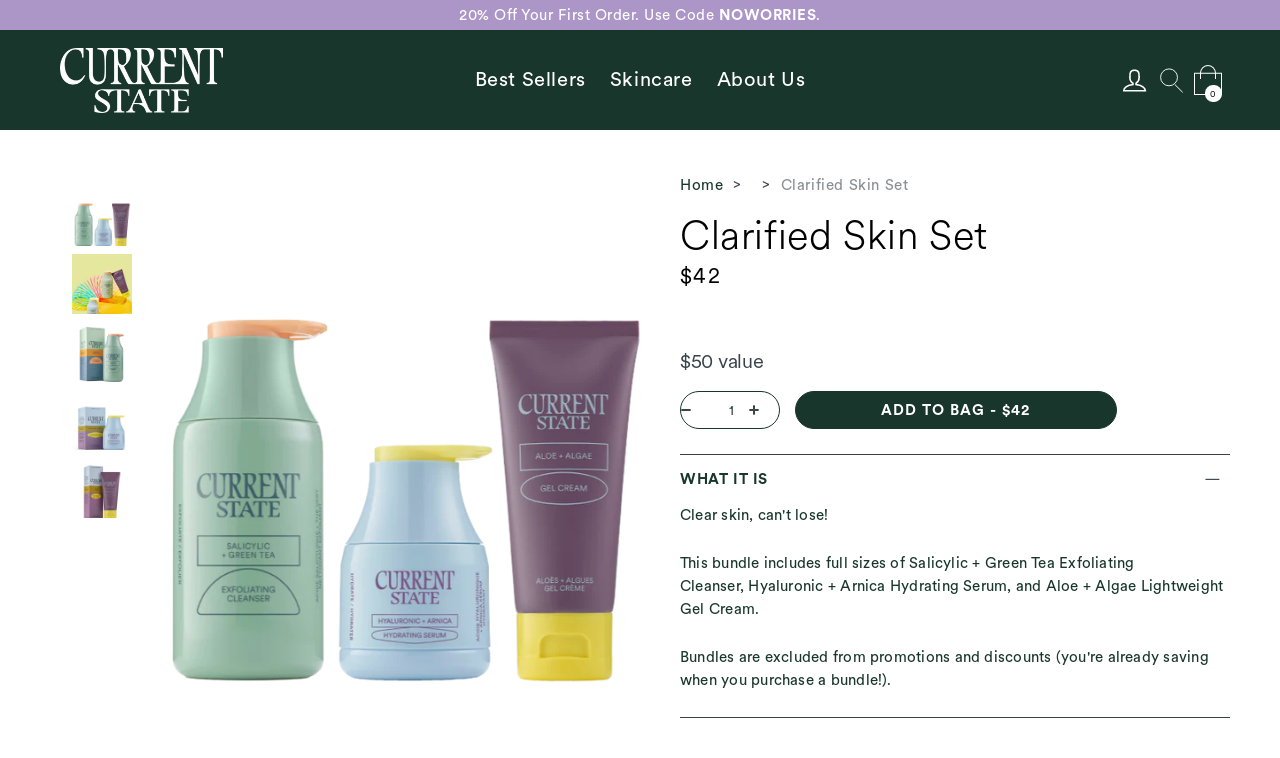

--- FILE ---
content_type: text/html; charset=utf-8
request_url: https://currentstateofbeauty.com/products/clarified-skin-set
body_size: 58761
content:
<!doctype html>
<html class="no-js" lang="en">
  <head>
    <script>(function(w,d,s,l,i){w[l]=w[l]||[];w[l].push({'gtm.start':new Date().getTime(),event:'gtm.js'});var f=d.getElementsByTagName(s)[0],j=d.createElement(s),dl=l!='dataLayer'?'&l='+l:'';j.async=true;j.src='https://www.googletagmanager.com/gtm.js?id='+i+dl;f.parentNode.insertBefore(j,f);})(window,document,'script','dataLayer','GTM-5LMCR6R');</script>
    <meta name=“facebook-domain-verification” content=“clqavq7mi0hlb7ij8hu0frp4iqd2c6" />
    <meta name="facebook-domain-verification" content="k6oz87y2zpfyroaot0szdcnah383n5" />
    <meta charset="utf-8">
    <meta http-equiv="X-UA-Compatible" content="IE=edge">
    <meta name="viewport" content="width=device-width,initial-scale=1">
    <meta name="theme-color" content="">
    <link rel="canonical" href="https://currentstateofbeauty.com/products/clarified-skin-set">
    <link rel="preconnect" href="https://cdn.shopify.com" crossorigin><link rel="icon" type="image/png" href="//currentstateofbeauty.com/cdn/shop/files/favicon_32x32.png?v=1668772860"><link rel="preconnect" href="https://fonts.shopifycdn.com" crossorigin><title>
      Clarified Skin Set
 &ndash; Current State</title>

    
      <meta name="description" content="Clear skin, can&#39;t lose! This bundle includes full sizes of Salicylic + Green Tea Exfoliating Cleanser, Hyaluronic + Arnica Hydrating Serum, and Aloe + Algae Lightweight Gel Cream. Bundles are excluded from promotions and discounts (you&#39;re already saving when you purchase a bundle!).">
    

    <script src="https://www.googleoptimize.com/optimize.js?id=OPT-W5NMLGZ"></script>
    <!-- Google tag (gtag.js) -->
    <script async src="https://www.googletagmanager.com/gtag/js?id=UA-257791927-1"></script>
    <script>
      window.dataLayer = window.dataLayer || [];
      function gtag(){dataLayer.push(arguments);}
      gtag('js', new Date());
    
      gtag('config', 'UA-257791927-1');
    </script>

    

<meta property="og:site_name" content="Current State">
<meta property="og:url" content="https://currentstateofbeauty.com/products/clarified-skin-set">
<meta property="og:title" content="Clarified Skin Set">
<meta property="og:type" content="product">
<meta property="og:description" content="Clear skin, can&#39;t lose! This bundle includes full sizes of Salicylic + Green Tea Exfoliating Cleanser, Hyaluronic + Arnica Hydrating Serum, and Aloe + Algae Lightweight Gel Cream. Bundles are excluded from promotions and discounts (you&#39;re already saving when you purchase a bundle!)."><meta property="og:image" content="http://currentstateofbeauty.com/cdn/shop/files/1_3177a049-9577-43a3-a629-88ca6d705b2f.png?v=1698111712">
  <meta property="og:image:secure_url" content="https://currentstateofbeauty.com/cdn/shop/files/1_3177a049-9577-43a3-a629-88ca6d705b2f.png?v=1698111712">
  <meta property="og:image:width" content="675">
  <meta property="og:image:height" content="833"><meta property="og:price:amount" content="42.00">
  <meta property="og:price:currency" content="USD"><meta name="twitter:card" content="summary_large_image">
<meta name="twitter:title" content="Clarified Skin Set">
<meta name="twitter:description" content="Clear skin, can&#39;t lose! This bundle includes full sizes of Salicylic + Green Tea Exfoliating Cleanser, Hyaluronic + Arnica Hydrating Serum, and Aloe + Algae Lightweight Gel Cream. Bundles are excluded from promotions and discounts (you&#39;re already saving when you purchase a bundle!).">


    
    <script src="//ajax.googleapis.com/ajax/libs/jquery/1.11.1/jquery.min.js" type="text/javascript"></script>
    <script src="//currentstateofbeauty.com/cdn/shop/t/53/assets/jquery.responsiveTabs.min.js?v=132756494033997754061755627215" defer="defer"></script>
    <script src="//currentstateofbeauty.com/cdn/shop/t/53/assets/global.js?v=37864708648682622801755627214" defer="defer"></script>
    <script src="//currentstateofbeauty.com/cdn/shop/t/53/assets/jquery.cookieBar.min.js?v=19893973659558402231755627215" defer="defer"></script>
    <script type="text/javascript" src="https://cdnjs.cloudflare.com/ajax/libs/shopify-cartjs/1.1.0/rivets-cart.min.js"></script>
    
    <script type="text/javascript" src="https://www.klaviyo.com/media/js/public/klaviyo_subscribe.js"></script>
    <script src="//currentstateofbeauty.com/cdn/shopifycloud/storefront/assets/themes_support/option_selection-b017cd28.js" type="text/javascript"></script>
    <script type="text/javascript">
        jQuery(function() {
          CartJS.init({"note":null,"attributes":{},"original_total_price":0,"total_price":0,"total_discount":0,"total_weight":0.0,"item_count":0,"items":[],"requires_shipping":false,"currency":"USD","items_subtotal_price":0,"cart_level_discount_applications":[],"checkout_charge_amount":0},{
            "requestBodyClass": "show-when-loading",
        });
        jQuery(document).on('cart.requestComplete', function(event, cart) {
            const submitButton = document.querySelector('.grid-btn.loading');
            const spinner = document.querySelector('.grid-btn .loading-overlay__spinner')
            if(submitButton) {
                submitButton.classList.remove('loading');
                submitButton.removeAttribute('aria-disabled');
            }
            if(spinner) {
                document.querySelector('.grid-btn .loading-overlay__spinner').classList.add('hidden');
            }
        });
      });
    </script>
      
      <script src="//currentstateofbeauty.com/cdn/shop/t/53/assets/flickity.pkgd.js?v=116614484186401411191755627214"></script>
    	<script src="//currentstateofbeauty.com/cdn/shop/t/53/assets/flickity-fade.js?v=33197523881236820241755627213"></script><script src="//currentstateofbeauty.com/cdn/shop/t/53/assets/theme.js?v=174841115028538299241755627214" defer="defer"></script><script src="//currentstateofbeauty.com/cdn/shop/t/53/assets/mini-cart.js?v=69373896103170110311755627216" defer="defer"></script>

      <script>
        window.addEventListener("DOMContentLoaded", () => {
          const checkoutInputButton = document.querySelector('input[name="checkout"][type="submit"]');
          const checkoutButton = document.querySelector('button[name="checkout"][type="submit"]');

          if (checkoutInputButton) checkoutInputButton.addEventListener("click", getCartProducts);
          if (checkoutButton) checkoutButton.addEventListener("click", getCartProducts);

          function getCartProducts() {
            fetch('/cart.js', {
              method: 'GET',
              headers: {
                'Content-Type': 'application/json'
              }
            })
            .then(response => response.json())
            .then((cart) => {
              const productsToAdd = createProductsDLPayload(cart.items);
              pushCartGtm(productsToAdd);
            });
          }

          function createProductsDLPayload(products) {
            const productsToAdd = [];
            
            for (const product of products) {
              const finalPrice = parseFloat(product.price / 100).toFixed(2);

              productsToAdd.push({
                "name": product.product_title,
                "id": product.sku,
                "price": parseFloat(finalPrice),
                "brand": product.vendor,
                "quantity": parseInt(product.quantity),
                "variantTitle": product.variant_title? product.variant_title : product.product_title,
                "productId": product.product_id,
                "category": product.product_type
              });
            }

            return productsToAdd;
          }

          function pushCartGtm(products) {
            window.dataLayer = window.dataLayer || [];

            const cartLayer = {
              "event": "checkoutInitiate",
              "ecommerce": {
                "currencyCode": "USD",
                "checkout": {
                  "products": products
                }
              }
            };

            dataLayer?.push(cartLayer);
          }
        });
      </script><div id="shopify-section-gamification" class="shopify-section shopify-section--header"><script>

	window.gift_goals = {
		limit: 60,
		goals: {'Free shipping': {
				value: 35,
                position: 25,
                variant: null,
                background: '//currentstateofbeauty.com/cdn/shop/files/Group_1852_02c3042e-b9d3-4549-abca-cf3972d4c6ff.png?v=1693492371'
			}}
	}
  function sidecartGammification() {
    return new Promise((resolve, reject) => {
        var isChanged = false;
        $.ajax({
            type: 'GET',
            url: '/cart.js',
            dataType: 'json',
            success: function(cart){ 
                window.checkcart = cart;

                current_value = cart.total_price / 100;
                progress_limit = gift_goals.limit;
                current_progress = (current_value) / progress_limit * 100;
                $(".sidecart__goals").html('<div class="sidecart__goals--progress"></div>');
                let cont = 0, aux_array = [], aux_position = []; 
                for (goal in gift_goals.goals) {
                  aux_array.push(gift_goals.goals[goal].value);
                  aux_position.push(gift_goals.goals[goal].position);
                  offset = gift_goals.goals[goal].value / gift_goals.limit * 100; 

                  if (current_value >= gift_goals.goals[goal].value) {
                    goal_classes = 'goal-marker goal-reached';

                    if (gift_goals.goals[goal].variant != '' || gift_goals.goals[goal].variant != null) {

                      current_variants_in_cart = [];
                      var product_agragado = false;
                      var position;
                      var quantity;
                      for (x in cart.items) {
                        current_variants_in_cart.push(cart.items[x].variant_id);
                        if(cart.items[x].variant_id == gift_goals.goals[goal].variant && cart.items[x].quantity > 1 ){
                            product_agragado = true;
                            position = parseInt(x)+1;
                            quantity = cart.items[x].quantity;
                        }
                      }

                      if (!current_variants_in_cart.includes(parseFloat(gift_goals.goals[goal].variant)) && gift_goals.goals[goal].variant != null) {
                          CartJS.addItem(gift_goals.goals[goal].variant,1, {"gift": "free_gift"});
                      } else if (product_agragado == true && gift_goals.goals[goal].variant != null) {

                          $.ajax({
                              type: 'POST',
                              url: '/cart/change.js',
                              async: false,
                              data: {
                              'line': position,
                              'quantity': 1
                              },
                              dataType: 'json',
                              success: function(data){                           
                                  isChanged = true;

                              }
                          })
                      }
                    }

                  } else {
                    var product_agragado = false;
                    var position;
                    goal_classes = 'goal-marker';
                    for (x in cart.items) {
                      if(cart.items[x].variant_id == gift_goals.goals[goal].variant ){
                          product_agragado = true;
                          position = parseInt(x)+1;
                      }
                    }
                    if(product_agragado == true){
                      CartJS.updateItem(position, 0);
                    }    
                  }
                  goal_template = `
                  <div class="` + goal_classes + `" style="background-image: url('`+ gift_goals.goals[goal].background +`')">
                      <span>$` + gift_goals.goals[goal].value + `</span>
                      <span>` + goal + `</span>
                  </div>
                  `;
                  $(".sidecart__goals").append(goal_template);
                  cont++;
                }
                let percent_total = 0, percent_by_part = 100/(aux_array.length-1); 

                for(let i =0; i<aux_array.length; i++){
                  if(aux_array[i+1] != null){
                      let current_point = aux_array[i], next_point = aux_array[i+1], start_point = current_value - current_point;

                    //   console.log(next_point, current_point, start_point, percent_by_part );
                      if (current_value >= next_point){
                          percent_total += percent_by_part;
                          
                          
                      }else if(current_value > 0 && current_value < current_point){
                          // percent_total = current_point - 10;
                          percent_total += (current_value * aux_position[i])/current_point;
                          
                      }else{
                          let aux_range = next_point - current_point;
                          // console.log(aux_range);
                          // percent_total += (((start_point * 100)/aux_range)/100) * percent_by_part;
                          percent_total += (start_point * ( aux_position[i+1] - aux_position[i]))/aux_range + aux_position[i];
                          break;
                      }
                  }
                }
                $(".sidecart__goals--progress").width(percent_total + '%');

                resolve(isChanged);
              },

            error: function(error) {
              reject(error);
          }
      });
    });
  }
  
  function change_text_gamification() {
    sidecartGammification().then((isChanged) => {
        let current_value_cart = window.checkcart.total_price / 100,
            closestGoal = null;

            for (const goal in window.gift_goals.goals) {
              if (current_value_cart < window.gift_goals.goals[goal].value && (!closestGoal || window.gift_goals.goals[goal].value < window.gift_goals.goals[closestGoal].value)) {
                closestGoal = goal;
              }
            }
        
            const gamificationTextContainer = document.querySelector('.gamification_text__contain');
        
            if (closestGoal) {
              const difference = window.gift_goals.goals[closestGoal].value - current_value_cart;
              const dollars = Math.floor(difference);
              const cents = Math.round((difference - dollars) * 100);
              const formattedCents = cents.toString().padStart(2, '0');
              const message = `You are $${dollars}.${formattedCents} away from <strong>${closestGoal}</strong> `;
              gamificationTextContainer.innerHTML = message;
            } else {
              const lastGoal = Object.keys(window.gift_goals.goals)[Object.keys(window.gift_goals.goals).length - 1];
              gamificationTextContainer.innerHTML = `<strong>Congrats!</strong> You've unlocked your <strong>${lastGoal}!</strong>`;
            }
        
    }).catch((error) => {
        console.error('Error al obtener el carrito:', error);
    });
  }
</script>


<style>
  .sidecart__goals {
    position: relative;
    background: #E0DEDA;
    margin: 45px 53px 75px 37px;
    height: 4px;
    border-radius: 15px;
}

.sidecart__goals div:nth-child(2) {
    left: calc(25% - 26px);
}

.sidecart__goals div:nth-child(3) {
    left: calc(75% - 26px);
}

.sidecart__goals div:nth-child(4) {
    left: calc(66.66% - 26px);
}

.sidecart__goals div:nth-child(5) {
    left: calc(100% - 26px);
}

/*
  .sidecart__goals div:nth-child(4){
  left: 80% !important
  }
  */

.sidecart__goals--progress {
    background: #F1B283;
    position: absolute;
    height: 4px;
    border-radius: 15px;
    max-width: 100%;
    display: block !important;
    top: 50%;
    transform: translateY(-50%);
    transition: all 3s ease-out;
}

.goal-marker {
    position: absolute;
    width: 56px;
    height: 56px;
    background: #fff;
    border-radius: 50%;
    border: 4px solid #E0DEDA;
    margin-top: -12px;
    filter: grayscale(1);
    top: -1.5rem;
}

.goal-marker span:first-child {
    position: absolute;
    top: 110%;
    transform: translateX(-50%);
    left: 50%;
    font-size: 12px;
    font-weight: 500;
    color: #000;
    filter: grayscale(1);
}

.goal-marker span:last-child {
    position: absolute;
    top: 100%;
    font-weight: 500;
    line-height: 14px;
    font-size: 10px;
    letter-spacing: 0em;
    text-align: center;
    transform: translateX(-50%);
    width: 110px;
    margin-top: 25px;
    color: #000;
    left: 50%;
    text-transform: uppercase;
}

.goal-marker.goal-reached {
    background: #fff;
    border: 4px solid #F1B283;
    filter: none;
}

.goal-marker:after {
    content: "";
    color: #000;
}

.goal-marker.goal-reached::after {
    content: "";
    color: #fff;
    width: 100%;
    height: 100%;
    text-align: center;
    display: block;
    background-position: center;
}

.sidecart__actions:hover .sidecart__atc {
    transform: none;
    opacity: 1;
}

.sidecart__goals div:nth-child(2) {
    background-size: 32px;
    background-repeat: no-repeat;
    background-position: center;
}

.sidecart__goals div:nth-child(3) {
    background-size: 26px;
    background-repeat: no-repeat;
    background-position: center;
}

.sidecart__goals div:nth-child(4) {
    background-size: 45px;
    background-repeat: no-repeat;
    background-position: center;
}

.sidecart__goals div:nth-child(5) {
    background-size: 52px;
    background-repeat: no-repeat;
    background-position: center;
}

.background_gamification {
    background: #EDE7F6;
    width: 100%;
    height: 130px;
    position: absolute;
    z-index: 0;
    top: -238%;
}

.gam_contain {
    position: relative;
    background: #F9F7F2;
}
.gamification_text__contain{
    text-align: center;
    background: #FDD786;
    text-transform: uppercase;
    padding: 3px 0;
    display: flex;
    font-size: 10px;
    justify-content: center;
}
.gamification_text__contain strong{
    margin: 0 3px;
    font-weight: 700;
    font-family: "RM Neue",sans-serif;
}

@media screen and (max-width: 768px) {
    .goal-marker span:first-child{
        top: 110%; 
    }
    .goal-marker span:last-child{
        top: 100%; 
    }
    .sidecart__goals{
        margin: 45px 45px 75px 44px;
    }
}
</style>

</div>
    <script>window.performance && window.performance.mark && window.performance.mark('shopify.content_for_header.start');</script><meta name="google-site-verification" content="sqBig3rolt9cxKh-iT-4E8B0NhF37p6-6UVaJ0ZJq1U">
<meta name="facebook-domain-verification" content="d948pbnjb80qvjyw2jg3c15wpo8dtr">
<meta id="shopify-digital-wallet" name="shopify-digital-wallet" content="/66589425906/digital_wallets/dialog">
<meta name="shopify-checkout-api-token" content="b53f8f82cc11414168548e97da5c59fe">
<meta id="in-context-paypal-metadata" data-shop-id="66589425906" data-venmo-supported="true" data-environment="production" data-locale="en_US" data-paypal-v4="true" data-currency="USD">
<link rel="alternate" type="application/json+oembed" href="https://currentstateofbeauty.com/products/clarified-skin-set.oembed">
<script async="async" src="/checkouts/internal/preloads.js?locale=en-US"></script>
<link rel="preconnect" href="https://shop.app" crossorigin="anonymous">
<script async="async" src="https://shop.app/checkouts/internal/preloads.js?locale=en-US&shop_id=66589425906" crossorigin="anonymous"></script>
<script id="apple-pay-shop-capabilities" type="application/json">{"shopId":66589425906,"countryCode":"US","currencyCode":"USD","merchantCapabilities":["supports3DS"],"merchantId":"gid:\/\/shopify\/Shop\/66589425906","merchantName":"Current State","requiredBillingContactFields":["postalAddress","email","phone"],"requiredShippingContactFields":["postalAddress","email","phone"],"shippingType":"shipping","supportedNetworks":["visa","masterCard","amex","discover","elo","jcb"],"total":{"type":"pending","label":"Current State","amount":"1.00"},"shopifyPaymentsEnabled":true,"supportsSubscriptions":true}</script>
<script id="shopify-features" type="application/json">{"accessToken":"b53f8f82cc11414168548e97da5c59fe","betas":["rich-media-storefront-analytics"],"domain":"currentstateofbeauty.com","predictiveSearch":true,"shopId":66589425906,"locale":"en"}</script>
<script>var Shopify = Shopify || {};
Shopify.shop = "current-state-of-skin.myshopify.com";
Shopify.locale = "en";
Shopify.currency = {"active":"USD","rate":"1.0"};
Shopify.country = "US";
Shopify.theme = {"name":"CurrentStateOfSkin\/production","id":153788514546,"schema_name":"Dawn","schema_version":"2.4.0","theme_store_id":null,"role":"main"};
Shopify.theme.handle = "null";
Shopify.theme.style = {"id":null,"handle":null};
Shopify.cdnHost = "currentstateofbeauty.com/cdn";
Shopify.routes = Shopify.routes || {};
Shopify.routes.root = "/";</script>
<script type="module">!function(o){(o.Shopify=o.Shopify||{}).modules=!0}(window);</script>
<script>!function(o){function n(){var o=[];function n(){o.push(Array.prototype.slice.apply(arguments))}return n.q=o,n}var t=o.Shopify=o.Shopify||{};t.loadFeatures=n(),t.autoloadFeatures=n()}(window);</script>
<script>
  window.ShopifyPay = window.ShopifyPay || {};
  window.ShopifyPay.apiHost = "shop.app\/pay";
  window.ShopifyPay.redirectState = null;
</script>
<script id="shop-js-analytics" type="application/json">{"pageType":"product"}</script>
<script defer="defer" async type="module" src="//currentstateofbeauty.com/cdn/shopifycloud/shop-js/modules/v2/client.init-shop-cart-sync_C5BV16lS.en.esm.js"></script>
<script defer="defer" async type="module" src="//currentstateofbeauty.com/cdn/shopifycloud/shop-js/modules/v2/chunk.common_CygWptCX.esm.js"></script>
<script type="module">
  await import("//currentstateofbeauty.com/cdn/shopifycloud/shop-js/modules/v2/client.init-shop-cart-sync_C5BV16lS.en.esm.js");
await import("//currentstateofbeauty.com/cdn/shopifycloud/shop-js/modules/v2/chunk.common_CygWptCX.esm.js");

  window.Shopify.SignInWithShop?.initShopCartSync?.({"fedCMEnabled":true,"windoidEnabled":true});

</script>
<script>
  window.Shopify = window.Shopify || {};
  if (!window.Shopify.featureAssets) window.Shopify.featureAssets = {};
  window.Shopify.featureAssets['shop-js'] = {"shop-cart-sync":["modules/v2/client.shop-cart-sync_ZFArdW7E.en.esm.js","modules/v2/chunk.common_CygWptCX.esm.js"],"init-fed-cm":["modules/v2/client.init-fed-cm_CmiC4vf6.en.esm.js","modules/v2/chunk.common_CygWptCX.esm.js"],"shop-button":["modules/v2/client.shop-button_tlx5R9nI.en.esm.js","modules/v2/chunk.common_CygWptCX.esm.js"],"shop-cash-offers":["modules/v2/client.shop-cash-offers_DOA2yAJr.en.esm.js","modules/v2/chunk.common_CygWptCX.esm.js","modules/v2/chunk.modal_D71HUcav.esm.js"],"init-windoid":["modules/v2/client.init-windoid_sURxWdc1.en.esm.js","modules/v2/chunk.common_CygWptCX.esm.js"],"shop-toast-manager":["modules/v2/client.shop-toast-manager_ClPi3nE9.en.esm.js","modules/v2/chunk.common_CygWptCX.esm.js"],"init-shop-email-lookup-coordinator":["modules/v2/client.init-shop-email-lookup-coordinator_B8hsDcYM.en.esm.js","modules/v2/chunk.common_CygWptCX.esm.js"],"init-shop-cart-sync":["modules/v2/client.init-shop-cart-sync_C5BV16lS.en.esm.js","modules/v2/chunk.common_CygWptCX.esm.js"],"avatar":["modules/v2/client.avatar_BTnouDA3.en.esm.js"],"pay-button":["modules/v2/client.pay-button_FdsNuTd3.en.esm.js","modules/v2/chunk.common_CygWptCX.esm.js"],"init-customer-accounts":["modules/v2/client.init-customer-accounts_DxDtT_ad.en.esm.js","modules/v2/client.shop-login-button_C5VAVYt1.en.esm.js","modules/v2/chunk.common_CygWptCX.esm.js","modules/v2/chunk.modal_D71HUcav.esm.js"],"init-shop-for-new-customer-accounts":["modules/v2/client.init-shop-for-new-customer-accounts_ChsxoAhi.en.esm.js","modules/v2/client.shop-login-button_C5VAVYt1.en.esm.js","modules/v2/chunk.common_CygWptCX.esm.js","modules/v2/chunk.modal_D71HUcav.esm.js"],"shop-login-button":["modules/v2/client.shop-login-button_C5VAVYt1.en.esm.js","modules/v2/chunk.common_CygWptCX.esm.js","modules/v2/chunk.modal_D71HUcav.esm.js"],"init-customer-accounts-sign-up":["modules/v2/client.init-customer-accounts-sign-up_CPSyQ0Tj.en.esm.js","modules/v2/client.shop-login-button_C5VAVYt1.en.esm.js","modules/v2/chunk.common_CygWptCX.esm.js","modules/v2/chunk.modal_D71HUcav.esm.js"],"shop-follow-button":["modules/v2/client.shop-follow-button_Cva4Ekp9.en.esm.js","modules/v2/chunk.common_CygWptCX.esm.js","modules/v2/chunk.modal_D71HUcav.esm.js"],"checkout-modal":["modules/v2/client.checkout-modal_BPM8l0SH.en.esm.js","modules/v2/chunk.common_CygWptCX.esm.js","modules/v2/chunk.modal_D71HUcav.esm.js"],"lead-capture":["modules/v2/client.lead-capture_Bi8yE_yS.en.esm.js","modules/v2/chunk.common_CygWptCX.esm.js","modules/v2/chunk.modal_D71HUcav.esm.js"],"shop-login":["modules/v2/client.shop-login_D6lNrXab.en.esm.js","modules/v2/chunk.common_CygWptCX.esm.js","modules/v2/chunk.modal_D71HUcav.esm.js"],"payment-terms":["modules/v2/client.payment-terms_CZxnsJam.en.esm.js","modules/v2/chunk.common_CygWptCX.esm.js","modules/v2/chunk.modal_D71HUcav.esm.js"]};
</script>
<script>(function() {
  var isLoaded = false;
  function asyncLoad() {
    if (isLoaded) return;
    isLoaded = true;
    var urls = ["https:\/\/static.shareasale.com\/json\/shopify\/deduplication.js?shop=current-state-of-skin.myshopify.com","https:\/\/cdn.nfcube.com\/instafeed-15d594da1dde43a6d7ceef14eaefaad6.js?shop=current-state-of-skin.myshopify.com","\/\/cdn.shopify.com\/proxy\/b0f1cd3f545565054cae639f8e7d18f02b3a2d5da9d201f17116a868850a4c12\/s3-us-west-2.amazonaws.com\/jsstore\/a\/G5QH14V\/ge.js?shop=current-state-of-skin.myshopify.com\u0026sp-cache-control=cHVibGljLCBtYXgtYWdlPTkwMA","\/\/cdn.shopify.com\/proxy\/70a728c9244d7bd691f5934b90af39206a3719ef0f0de2c7011d11e2aa4baddf\/app.retention.com\/shopify\/shopify_app_add_to_cart_script.js?shop=current-state-of-skin.myshopify.com\u0026sp-cache-control=cHVibGljLCBtYXgtYWdlPTkwMA","https:\/\/static.shareasale.com\/json\/shopify\/shareasale-tracking.js?sasmid=136113\u0026ssmtid=19038\u0026shop=current-state-of-skin.myshopify.com","https:\/\/shopify-widget.route.com\/shopify.widget.js?shop=current-state-of-skin.myshopify.com","https:\/\/static.rechargecdn.com\/assets\/js\/widget.min.js?shop=current-state-of-skin.myshopify.com","https:\/\/cdn.attn.tv\/currentstateofbeauty\/dtag.js?shop=current-state-of-skin.myshopify.com"];
    for (var i = 0; i < urls.length; i++) {
      var s = document.createElement('script');
      s.type = 'text/javascript';
      s.async = true;
      s.src = urls[i];
      var x = document.getElementsByTagName('script')[0];
      x.parentNode.insertBefore(s, x);
    }
  };
  if(window.attachEvent) {
    window.attachEvent('onload', asyncLoad);
  } else {
    window.addEventListener('load', asyncLoad, false);
  }
})();</script>
<script id="__st">var __st={"a":66589425906,"offset":-18000,"reqid":"dc9973c5-38d1-46c3-81cc-7aca85590cf9-1768681136","pageurl":"currentstateofbeauty.com\/products\/clarified-skin-set","u":"f7870787e560","p":"product","rtyp":"product","rid":7904990855410};</script>
<script>window.ShopifyPaypalV4VisibilityTracking = true;</script>
<script id="captcha-bootstrap">!function(){'use strict';const t='contact',e='account',n='new_comment',o=[[t,t],['blogs',n],['comments',n],[t,'customer']],c=[[e,'customer_login'],[e,'guest_login'],[e,'recover_customer_password'],[e,'create_customer']],r=t=>t.map((([t,e])=>`form[action*='/${t}']:not([data-nocaptcha='true']) input[name='form_type'][value='${e}']`)).join(','),a=t=>()=>t?[...document.querySelectorAll(t)].map((t=>t.form)):[];function s(){const t=[...o],e=r(t);return a(e)}const i='password',u='form_key',d=['recaptcha-v3-token','g-recaptcha-response','h-captcha-response',i],f=()=>{try{return window.sessionStorage}catch{return}},m='__shopify_v',_=t=>t.elements[u];function p(t,e,n=!1){try{const o=window.sessionStorage,c=JSON.parse(o.getItem(e)),{data:r}=function(t){const{data:e,action:n}=t;return t[m]||n?{data:e,action:n}:{data:t,action:n}}(c);for(const[e,n]of Object.entries(r))t.elements[e]&&(t.elements[e].value=n);n&&o.removeItem(e)}catch(o){console.error('form repopulation failed',{error:o})}}const l='form_type',E='cptcha';function T(t){t.dataset[E]=!0}const w=window,h=w.document,L='Shopify',v='ce_forms',y='captcha';let A=!1;((t,e)=>{const n=(g='f06e6c50-85a8-45c8-87d0-21a2b65856fe',I='https://cdn.shopify.com/shopifycloud/storefront-forms-hcaptcha/ce_storefront_forms_captcha_hcaptcha.v1.5.2.iife.js',D={infoText:'Protected by hCaptcha',privacyText:'Privacy',termsText:'Terms'},(t,e,n)=>{const o=w[L][v],c=o.bindForm;if(c)return c(t,g,e,D).then(n);var r;o.q.push([[t,g,e,D],n]),r=I,A||(h.body.append(Object.assign(h.createElement('script'),{id:'captcha-provider',async:!0,src:r})),A=!0)});var g,I,D;w[L]=w[L]||{},w[L][v]=w[L][v]||{},w[L][v].q=[],w[L][y]=w[L][y]||{},w[L][y].protect=function(t,e){n(t,void 0,e),T(t)},Object.freeze(w[L][y]),function(t,e,n,w,h,L){const[v,y,A,g]=function(t,e,n){const i=e?o:[],u=t?c:[],d=[...i,...u],f=r(d),m=r(i),_=r(d.filter((([t,e])=>n.includes(e))));return[a(f),a(m),a(_),s()]}(w,h,L),I=t=>{const e=t.target;return e instanceof HTMLFormElement?e:e&&e.form},D=t=>v().includes(t);t.addEventListener('submit',(t=>{const e=I(t);if(!e)return;const n=D(e)&&!e.dataset.hcaptchaBound&&!e.dataset.recaptchaBound,o=_(e),c=g().includes(e)&&(!o||!o.value);(n||c)&&t.preventDefault(),c&&!n&&(function(t){try{if(!f())return;!function(t){const e=f();if(!e)return;const n=_(t);if(!n)return;const o=n.value;o&&e.removeItem(o)}(t);const e=Array.from(Array(32),(()=>Math.random().toString(36)[2])).join('');!function(t,e){_(t)||t.append(Object.assign(document.createElement('input'),{type:'hidden',name:u})),t.elements[u].value=e}(t,e),function(t,e){const n=f();if(!n)return;const o=[...t.querySelectorAll(`input[type='${i}']`)].map((({name:t})=>t)),c=[...d,...o],r={};for(const[a,s]of new FormData(t).entries())c.includes(a)||(r[a]=s);n.setItem(e,JSON.stringify({[m]:1,action:t.action,data:r}))}(t,e)}catch(e){console.error('failed to persist form',e)}}(e),e.submit())}));const S=(t,e)=>{t&&!t.dataset[E]&&(n(t,e.some((e=>e===t))),T(t))};for(const o of['focusin','change'])t.addEventListener(o,(t=>{const e=I(t);D(e)&&S(e,y())}));const B=e.get('form_key'),M=e.get(l),P=B&&M;t.addEventListener('DOMContentLoaded',(()=>{const t=y();if(P)for(const e of t)e.elements[l].value===M&&p(e,B);[...new Set([...A(),...v().filter((t=>'true'===t.dataset.shopifyCaptcha))])].forEach((e=>S(e,t)))}))}(h,new URLSearchParams(w.location.search),n,t,e,['guest_login'])})(!0,!0)}();</script>
<script integrity="sha256-4kQ18oKyAcykRKYeNunJcIwy7WH5gtpwJnB7kiuLZ1E=" data-source-attribution="shopify.loadfeatures" defer="defer" src="//currentstateofbeauty.com/cdn/shopifycloud/storefront/assets/storefront/load_feature-a0a9edcb.js" crossorigin="anonymous"></script>
<script crossorigin="anonymous" defer="defer" src="//currentstateofbeauty.com/cdn/shopifycloud/storefront/assets/shopify_pay/storefront-65b4c6d7.js?v=20250812"></script>
<script data-source-attribution="shopify.dynamic_checkout.dynamic.init">var Shopify=Shopify||{};Shopify.PaymentButton=Shopify.PaymentButton||{isStorefrontPortableWallets:!0,init:function(){window.Shopify.PaymentButton.init=function(){};var t=document.createElement("script");t.src="https://currentstateofbeauty.com/cdn/shopifycloud/portable-wallets/latest/portable-wallets.en.js",t.type="module",document.head.appendChild(t)}};
</script>
<script data-source-attribution="shopify.dynamic_checkout.buyer_consent">
  function portableWalletsHideBuyerConsent(e){var t=document.getElementById("shopify-buyer-consent"),n=document.getElementById("shopify-subscription-policy-button");t&&n&&(t.classList.add("hidden"),t.setAttribute("aria-hidden","true"),n.removeEventListener("click",e))}function portableWalletsShowBuyerConsent(e){var t=document.getElementById("shopify-buyer-consent"),n=document.getElementById("shopify-subscription-policy-button");t&&n&&(t.classList.remove("hidden"),t.removeAttribute("aria-hidden"),n.addEventListener("click",e))}window.Shopify?.PaymentButton&&(window.Shopify.PaymentButton.hideBuyerConsent=portableWalletsHideBuyerConsent,window.Shopify.PaymentButton.showBuyerConsent=portableWalletsShowBuyerConsent);
</script>
<script data-source-attribution="shopify.dynamic_checkout.cart.bootstrap">document.addEventListener("DOMContentLoaded",(function(){function t(){return document.querySelector("shopify-accelerated-checkout-cart, shopify-accelerated-checkout")}if(t())Shopify.PaymentButton.init();else{new MutationObserver((function(e,n){t()&&(Shopify.PaymentButton.init(),n.disconnect())})).observe(document.body,{childList:!0,subtree:!0})}}));
</script>
<link id="shopify-accelerated-checkout-styles" rel="stylesheet" media="screen" href="https://currentstateofbeauty.com/cdn/shopifycloud/portable-wallets/latest/accelerated-checkout-backwards-compat.css" crossorigin="anonymous">
<style id="shopify-accelerated-checkout-cart">
        #shopify-buyer-consent {
  margin-top: 1em;
  display: inline-block;
  width: 100%;
}

#shopify-buyer-consent.hidden {
  display: none;
}

#shopify-subscription-policy-button {
  background: none;
  border: none;
  padding: 0;
  text-decoration: underline;
  font-size: inherit;
  cursor: pointer;
}

#shopify-subscription-policy-button::before {
  box-shadow: none;
}

      </style>
<script id="sections-script" data-sections="main-product,footer" defer="defer" src="//currentstateofbeauty.com/cdn/shop/t/53/compiled_assets/scripts.js?21312"></script>
<script>window.performance && window.performance.mark && window.performance.mark('shopify.content_for_header.end');</script>


    <style data-shopify>
      @font-face {
  font-family: Assistant;
  font-weight: 400;
  font-style: normal;
  font-display: swap;
  src: url("//currentstateofbeauty.com/cdn/fonts/assistant/assistant_n4.9120912a469cad1cc292572851508ca49d12e768.woff2") format("woff2"),
       url("//currentstateofbeauty.com/cdn/fonts/assistant/assistant_n4.6e9875ce64e0fefcd3f4446b7ec9036b3ddd2985.woff") format("woff");
}

      @font-face {
  font-family: Assistant;
  font-weight: 700;
  font-style: normal;
  font-display: swap;
  src: url("//currentstateofbeauty.com/cdn/fonts/assistant/assistant_n7.bf44452348ec8b8efa3aa3068825305886b1c83c.woff2") format("woff2"),
       url("//currentstateofbeauty.com/cdn/fonts/assistant/assistant_n7.0c887fee83f6b3bda822f1150b912c72da0f7b64.woff") format("woff");
}

      
      
      @font-face {
  font-family: Assistant;
  font-weight: 400;
  font-style: normal;
  font-display: swap;
  src: url("//currentstateofbeauty.com/cdn/fonts/assistant/assistant_n4.9120912a469cad1cc292572851508ca49d12e768.woff2") format("woff2"),
       url("//currentstateofbeauty.com/cdn/fonts/assistant/assistant_n4.6e9875ce64e0fefcd3f4446b7ec9036b3ddd2985.woff") format("woff");
}


      :root {
          /* font-body-family: Assistant, sans-serif; */
        --font-body-family: CircularXX Regular, Sans-serif;

        --font-body-style: normal;
        --font-body-weight: 400;

        /*--font-heading-family: Assistant, sans-serif;*/
        --font-heading-family: CircularXX Light, Sans-serif;
        --font-heading-style: normal;
        --font-heading-weight: 400;

        --font-body-scale: 1.0;
        --font-heading-scale: 1.0;

        --color-base-text: 57, 67, 74;
        --color-base-background-1: 255, 255, 255;
        --color-base-background-2: 227, 240, 226;
        --color-base-solid-button-labels: 255, 255, 255;
        --color-base-outline-button-labels: 18, 18, 18;
        --color-base-accent-1: 18, 18, 18;
        --color-base-accent-2: 47, 80, 92;
        --payment-terms-background-color: #FFFFFF;

        --gradient-base-background-1: #FFFFFF;
        --gradient-base-background-2: #e3f0e2;
        --gradient-base-accent-1: #121212;
        --gradient-base-accent-2: #2f505c;

        --page-width: 160rem;
        --page-width-margin: 2rem;
      }

      *,
      *::before,
      *::after {
        box-sizing: inherit;
      }

      html {
        box-sizing: border-box;
        font-size: calc(var(--font-body-scale) * 62.5%);
        height: 100%;
      }

      body {
        font-size: 20px;
        display: grid;
        grid-template-rows: auto auto 1fr auto;
        grid-template-columns: 100%;
        min-height: 100%;
        margin: 0;
        letter-spacing: 0.06rem;
        line-height: calc(1 + 0.8 / var(--font-body-scale));
        font-family: var(--font-body-family);
        font-style: var(--font-body-style);
        font-weight: var(--font-body-weight);
      }

      @media screen and (min-width: 750px) {
        body {
          font-size: 1.6rem;
        }
      }
    </style>

    <style>

    @font-face {
      font-family: 'Cambon Thin';
      src:  url("//currentstateofbeauty.com/cdn/shop/t/53/assets/Cambon-ExtraLight.woff?v=127679352894156017091755627214") format("woff"),
            url("//currentstateofbeauty.com/cdn/shop/t/53/assets/Cambon-ExtraLight.woff2?v=151082872133537394491755627214") format("woff2");
    }
    @font-face {
      font-family: 'Cambon Thin Italic';
      src:  url("//currentstateofbeauty.com/cdn/shop/t/53/assets/Cambon-ExtraLightItalic.woff?v=41545814592892057821755627214") format("woff"),
            url("//currentstateofbeauty.com/cdn/shop/t/53/assets/Cambon-ExtraLightItalic.woff2?v=64533737219663851711755627215") format("woff2");
    }
    @font-face {
      font-family: 'Cambon Light';
      src:  url("//currentstateofbeauty.com/cdn/shop/t/53/assets/Cambon-Light.woff?v=139741711912672290091755627215") format("woff"),
            url("//currentstateofbeauty.com/cdn/shop/t/53/assets/Cambon-Light.woff2?v=74377451777765512721755627215") format("woff2");
    }
    @font-face {
      font-family: 'Cambon Bold';
      src:  url("//currentstateofbeauty.com/cdn/shop/t/53/assets/Cambon-Bold.woff?v=164081784434532688041755627213") format("woff"),
            url("//currentstateofbeauty.com/cdn/shop/t/53/assets/Cambon-Bold.woff2?v=89346937323359376181755627213") format("woff2");
    }
    @font-face {
      font-family: 'Soleil Bold';
      src:  url("//currentstateofbeauty.com/cdn/shop/t/53/assets/Soleil-Bold.otf?v=106121522430121315531755627214") format("opentype");
      font-style: normal;
    }
    @font-face {
      font-family: 'CircularXX Book';
      src: url("//currentstateofbeauty.com/cdn/shop/t/53/assets/CircularXX-Book.otf?v=40435981524427342791755627216") format("opentype");
    }
    @font-face {
      font-family: 'CircularXX Bold';
      src: url("//currentstateofbeauty.com/cdn/shop/t/53/assets/CircularXX-Bold.otf?v=19975312634606033351755627216") format("opentype");
    }
    @font-face {
      font-family: 'CircularXX Light';
      src: url("//currentstateofbeauty.com/cdn/shop/t/53/assets/CircularXX-Light.otf?v=131743313224547471951755627213") format("opentype");
    }
    @font-face {
      font-family: 'CircularXX Regular';
      src: url("//currentstateofbeauty.com/cdn/shop/t/53/assets/CircularXX-Regular.otf?v=180109729662701027931755627213") format("opentype");
    }
    @font-face {
      font-family: 'Wingdings';
      src: url("//currentstateofbeauty.com/cdn/shop/t/53/assets/Wingdings-Regular.woff?v=81129758149233564971755627215") format("woff"),
           url("//currentstateofbeauty.com/cdn/shop/t/53/assets/Wingdings-Regular.woff2?v=34915683802239481421755627215") format("woff2");
    }
    @font-face {
      font-family: 'MinionPro';
      src: url("//currentstateofbeauty.com/cdn/shop/t/53/assets/MinionPro-Regular.woff2?v=18781005003968553821755627214") format("woff2"),
           url("//currentstateofbeauty.com/cdn/shop/t/53/assets/MinionPro-Regular.woff?v=167593878819627921831755627214") format("woff");
      font-weight: normal;
      font-style: normal;
      font-display: swap;
    }
  </style>

    <link href="//currentstateofbeauty.com/cdn/shop/t/53/assets/base.css?v=168434225687036328801755627216" rel="stylesheet" type="text/css" media="all" />
<link href="//currentstateofbeauty.com/cdn/shop/t/53/assets/component-mini-cart.css?v=20731061247900630001755627216" rel="stylesheet" type="text/css" media="all" />

      
      <link rel="stylesheet" href="//currentstateofbeauty.com/cdn/shop/t/53/assets/flickity.min.css?v=51540824580865528621755627214">
    <link rel="stylesheet" href="//currentstateofbeauty.com/cdn/shop/t/53/assets/flickity-fade.css?v=24226856926771118701755627213">
      <link href="//currentstateofbeauty.com/cdn/shop/t/53/assets/component-slider-flickity.css?v=93665327199490342301755627213" rel="stylesheet" type="text/css" media="all" />
<link rel="preload" as="font" href="//currentstateofbeauty.com/cdn/fonts/assistant/assistant_n4.9120912a469cad1cc292572851508ca49d12e768.woff2" type="font/woff2" crossorigin><link rel="preload" as="font" href="//currentstateofbeauty.com/cdn/fonts/assistant/assistant_n4.9120912a469cad1cc292572851508ca49d12e768.woff2" type="font/woff2" crossorigin><link rel="stylesheet" href="//currentstateofbeauty.com/cdn/shop/t/53/assets/component-predictive-search.css?v=10425135875555615991755627214" media="print" onload="this.media='all'"><script>document.documentElement.className = document.documentElement.className.replace('no-js', 'js');</script>
    <script src="https://cdn-widgetsrepository.yotpo.com/v1/loader/TYQ2DIMKitGEe1S19OPhYzDyu8uN2I6fGkOcN2f5" async></script>
  

<script id="sca_fg_cart_ShowGiftAsProductTemplate" type="text/template">
  
  <div class="item not-sca-qv" id="sca-freegift-{{productID}}">
    <a class="close_box" style="display: none;position: absolute;top:5px;right: 10px;font-size: 22px;font-weight: bold;cursor: pointer;text-decoration:none;color: #aaa;">×</a>
    <a href="/products/{{productHandle}}" target="_blank"><img style="margin-left: auto; margin-right: auto; width: 50%;" class="lazyOwl" data-src="{{productImageURL}}"></a>
    <div class="sca-product-shop">
      <div class="review-summary3">
        <div class="yotpo bottomLine" style="text-align:center"
          data-product-id="{{productID}}"
          data-product-models="{{productID}}"
          data-name="{{productTitle}}"
          data-url="/products/{{productHandle}}">
        </div>
      </div>
      <div class="f-fix"><span class="sca-product-title" style="white-space: nowrap;color:#000;{{showfgTitle}}">{{productTitle}}</span>
          <div id="product-variants-{{productID}}">
            <div class="sca-price" id="price-field-{{productID}}">
              <span class="sca-old-price">{{variant_compare_at_price}}</span>
              <span class="sca-special-price">{{variant_price}}</span>
            </div>
            <div id="stay-content-sca-freegift-{{productID}}" class="sca-fg-cart-item">
              <a class="close_box" style="display: none;position: absolute;top:5px;right: 10px;font-size: 22px;font-weight: bold;cursor: pointer;text-decoration:none;color: #aaa;">×</a>
              <select id="product-select-{{productID}}" name="id" style="display: none">
                {{optionVariantData}}
              </select>
            </div>
          </div>
          <button type='button' id="sca-btn-select-{{productID}}" class="sca-button" onclick="onclickSelect_{{productID}}();"><span>{{SelectButton}}</span></button>
          <button type='button' id="sca-btn-{{productID}}" class="sca-button" style="display: none"><span>{{AddToCartButton}}</span></button>
      </div>
    </div>
  </div>
  
</script>
<script id = "sca_fg_cart_ShowGiftAsProductScriptTemplate" type="text/template">
  
  
    var selectCallback_{{productID}}=function(t,a){if(t?(t.available?(SECOMAPP.jQuery("#sca-btn-{{productID}}").removeClass("disabled").removeAttr("disabled").html("<span>{{AddToCartButton}}</span>").fadeTo(200,1),SECOMAPP.jQuery("#sca-btn-{{productID}}").unbind("click"),SECOMAPP.jQuery("#sca-btn-{{productID}}").click(SECOMAPP.jQuery.proxy(function(){SECOMAPP.addGiftToCart(t.id,1)},t))):SECOMAPP.jQuery("#sca-btn-{{productID}}").html("<span>{{UnavailableButton}}</span>").addClass("disabled").attr("disabled","disabled").fadeTo(200,.5),t.compare_at_price>t.price?SECOMAPP.jQuery("#price-field-{{productID}}").html("<span class='sca-old-price'>"+SECOMAPP.formatMoney(t.compare_at_price)+"</span>&nbsp;<s class='sca-special-price'>"+SECOMAPP.formatMoney(t.price)+"</s>"):SECOMAPP.jQuery("#price-field-{{productID}}").html("<span class='sca-special-price'>"+SECOMAPP.formatMoney(t.price)+"</span>")):SECOMAPP.jQuery("#sca-btn-{{productID}}").html("<span>{{UnavailableButton}}</span>").addClass("disabled").attr("disabled","disabled").fadeTo(200,.5),t&&t.featured_image){var e=SECOMAPP.jQuery("#sca-freegift-{{productID}} img"),_=t.featured_image,c=e[0];Shopify.Image.switchImage(_,c,function(t,a,e){SECOMAPP.jQuery(e).parents("a").attr("href",t),SECOMAPP.jQuery(e).attr("src",t)})}},onclickSelect_{{productID}}=function(t){SECOMAPP.jQuery.getJSON("/products/{{productHandle}}.js",{_:(new Date).getTime()},function(t){SECOMAPP.jQuery(".owl-item #sca-freegift-{{productID}} span.sca-product-title").html(t.title);var e=[];SECOMAPP.jQuery.each(t.options,function(t,a){e[t]=a.name}),t.options=e;for(var a={{variantsGiftList}},_={{mainVariantsList}},c=t.variants.length-1;-1<c;c--)a.indexOf(t.variants[c].id)<0&&_.indexOf(t.variants[c].id)<0&&t.variants.splice(c,1);for(var o=_.length-1;-1<o;o--){var i=a[o],r=_[o],n=-1,s=-1;for(c=t.variants.length-1;-1<c;c--)t.variants[c].id==i?n=c:t.variants[c].id==r&&(s=c);-1<n&&-1<s&n!==s?("undefined"!=typeof SECOMAPP&&void 0!==SECOMAPP.fgsettings&&!0===SECOMAPP.fgsettings.sca_sync_gift&&void 0!==SECOMAPP.fgsettings.sca_fg_gift_variant_quantity_format&&"equal_original_inventory"===SECOMAPP.fgsettings.sca_fg_gift_variant_quantity_format&&(t.variants[n].available=t.variants[s].available,t.variants[n].inventory_management=t.variants[s].inventory_management),t.variants[n].option1=t.variants[s].option1,t.variants[n].options[0].name=t.variants[s].options[0].name,t.variants[n].options[1]&&(t.variants[n].options[1].name=t.variants[s].options[1].name,t.variants[n].option2=t.variants[s].option2),t.variants[n].options[2]&&(t.variants[n].options[2].name=t.variants[s].options[2].name,t.variants[n].option3=t.variants[s].option3),t.variants[n].title=t.variants[s].title,t.variants[n].name=t.variants[s].name,t.variants[n].public_title=t.variants[s].public_title,t.variants.splice(s,1)):(t.variants[s].id=i,t.variants[s].compare_at_price||(t.variants[s].compare_at_price=t.variants[s].price),t.variants[s].price=SECOMAPP.fgdata.giftid_price_mapping[i])}SECOMAPP.jQuery("#sca-btn-select-{{productID}}").hide(),SECOMAPP.jQuery("#product-select-{{productID}}").show(),SECOMAPP.jQuery("#sca-btn-{{productID}}").show(),SECOMAPP.jQuery("#stay-content-sca-freegift-{{productID}} .close_box").show(),SECOMAPP.jQuery("#stay-content-sca-freegift-{{productID}} .close_box").click(function(){SECOMAPP.jQuery("#stay-content-sca-freegift-{{productID}}").hide(),SECOMAPP.jQuery("#sca-btn-{{productID}}").hide(),SECOMAPP.jQuery("#sca-btn-select-{{productID}}").show()}),onclickSelect_{{productID}}=function(){SECOMAPP.jQuery("#stay-content-sca-freegift-{{productID}}").show(),SECOMAPP.jQuery("#sca-btn-{{productID}}").show(),SECOMAPP.jQuery("#sca-btn-select-{{productID}}").hide()},1==t.variants.length?(-1!==t.variants[0].title.indexOf("Default")&&SECOMAPP.jQuery("#sca-freegift-{{productID}} .selector-wrapper").hide(),1==t.variants[0].available&&(SECOMAPP.jQuery("#sca-btn-{{productID}}").show(),SECOMAPP.jQuery("#sca-btn-select-{{productID}}").hide(),SECOMAPP.jQuery("#sca-btn-{{productID}}").removeClass("disabled").removeAttr("disabled").html("<span>{{AddToCartButton}}</span>").fadeTo(200,1),SECOMAPP.jQuery("#sca-btn-{{productID}}").unbind("click"),SECOMAPP.jQuery("#sca-btn-{{productID}}").click(SECOMAPP.jQuery.proxy(function(){SECOMAPP.addGiftToCart(t.variants[0].id,1)},t)))):(new Shopify.OptionSelectors("product-select-{{productID}}",{product:t,onVariantSelected:selectCallback_{{productID}},enableHistoryState:!0}),SECOMAPP.jQuery("#stay-content-sca-freegift-{{productID}}").show(),SECOMAPP.jQuery("#stay-content-sca-freegift-{{productID}}").focus())})};1=={{variantsGiftList}}.length&&onclickSelect_{{productID}}();
  
</script>

<script id="sca_fg_cart_ShowGiftAsVariantTemplate" type="text/template">
  
  <div class="item not-sca-qv" id="sca-freegift-{{variantID}}">
    <a href="/products/{{productHandle}}?variant={{originalVariantID}}" target="_blank"><img style="margin-left: auto; margin-right: auto; width: 50%;" class="lazyOwl" data-src="{{variantImageURL}}"></a>
    <div class="sca-product-shop">
      <div class="review-summary3">
        <div class="yotpo bottomLine" style="text-align:center"
          data-product-id="{{productID}}"
          data-product-models="{{productID}}"
          data-name="{{productTitle}}"
          data-url="/products/{{productHandle}}">
        </div>
      </div>
      <div class="f-fix">
        <span class="sca-product-title" style="white-space: nowrap;color:#000;">{{variantTitle}}</span>
        <div class="sca-price">
          <span class="sca-old-price">{{variant_compare_at_price}}</span>
          <span class="sca-special-price">{{variant_price}}</span>
        </div>
        <button type="button" id="sca-btn{{variantID}}" class="sca-button" onclick="SECOMAPP.addGiftToCart({{variantID}},1);">
          <span>{{AddToCartButton}}</span>
        </button>
      </div>
    </div>
  </div>
  
</script>

<script id="sca_fg_prod_GiftList" type="text/template">
  
  <a style="text-decoration: none !important" id ="{{giftShowID}}" class="product-image freegif-product-image freegift-info-{{giftShowID}}"
     title="{{giftTitle}}" href="/products/{{productsHandle}}">
    <img class="not-sca-qv" src="{{giftImgUrl}}" alt="{{giftTitle}}" />
  </a>
  
</script>

<script id="sca_fg_prod_Gift_PopupDetail" type="text/template">
  
  <div class="sca-fg-item fg-info-{{giftShowID}}" style="display:none;z-index:2147483647;">
    <div class="sca-fg-item-options">
      <div class="sca-fg-item-option-title">
        <em>{{freegiftRuleName}}</em>
      </div>
      <div class="sca-fg-item-option-ct">
        <!--        <div class="sca-fg-image-item">
                        <img src="{{giftImgUrl}}" /> -->
        <div class="sca-fg-item-name">
          <a href="#">{{giftTitle}}</a>
        </div>
        <!--        </div> -->
      </div>
    </div>
  </div>
  
</script>

<script id="sca_fg_ajax_GiftListPopup" type="text/template">
  
  <div id="freegift_popup" class="mfp-hide">
    <div id="sca-fg-owl-carousel">
      <div id="freegift_cart_container" class="sca-fg-cart-container" style="display: none;">
        <div id="freegift_message" class="owl-carousel"></div>
      </div>
      <div id="sca-fg-slider-cart" style="display: none;">
        <div class="sca-fg-cart-title">
          <strong>{{popupTitle}}</strong>
        </div>
        <div id="sca_freegift_list" class="owl-carousel"></div>
      </div>
    </div>
  </div>
  
</script>

<script id="sca_fg_checkout_confirm_popup" type="text/template">
    
         <div class='sca-fg-checkout-confirm-popup' style='font-family: "Myriad","Cardo","Big Caslon","Bodoni MT",Georgia,serif; position: relative;background: #FFF;padding: 20px 20px 50px 20px;width: auto;max-width: 500px;margin: 20px auto;'>
             <h1 style='font-family: "Oswald","Cardo","Big Caslon","Bodoni MT",Georgia,serif;'>YOU CAN STILL ADD MORE!</h1>
             <p>You get 1 free item with every product purchased. It looks like you can still add more free item(s) to your cart. What would you like to do?</p>
             <p class='sca-fg-checkout-confirm-buttons' style='float: right;'>
                 <a class='btn popup-modal-dismiss action_button add_to_cart' href='#' style='width: 200px !important;margin-right: 20px;'>ADD MORE</a>
                 <a class='btn checkout__button continue-checkout action_button add_to_cart' href='/checkout' style='width: 200px !important;'>CHECKOUT</a>
             </p>
         </div>
    
</script>



<link href="//currentstateofbeauty.com/cdn/shop/t/53/assets/sca.freegift.css?v=43694233310401270911755627214" rel="stylesheet" type="text/css" media="all" />
<script src="//currentstateofbeauty.com/cdn/shopifycloud/storefront/assets/themes_support/option_selection-b017cd28.js" type="text/javascript"></script>
<script data-cfasync="false">
    Shopify.money_format = "${{amount}}";
    //enable checking free gifts condition when checkout clicked
    if ((typeof SECOMAPP) === 'undefined') { window.SECOMAPP = {}; };
    SECOMAPP.enableOverrideCheckout = true;
    SECOMAPP.add_offer_names_above_gift_list = true;
    //    SECOMAPP.preStopAppCallback = function(cart){
    //        if(typeof yotpo!=='undefined' && typeof yotpo.initWidgets==='function'){
    //            yotpo.initWidgets();
    //        }
    //    }
</script>
<script type="text/javascript">(function(){if(typeof SECOMAPP==="undefined"){SECOMAPP={}};if(typeof Shopify==="undefined"){Shopify={}};SECOMAPP.fg_ver=1659533600;SECOMAPP.fg_scriptfile="freegifts_20220309.min.js";SECOMAPP.gifts_list_avai={"40052772733009":true};})();</script>

<script data-cfasync="false" type="text/javascript">
  /* Smart Ecommerce App (SEA Inc)
  * http://www.secomapp.com
  * Do not reuse those source codes if don't have permission of us.
  * */
  
  
  !function(){Array.isArray||(Array.isArray=function(e){return"[object Array]"===Object.prototype.toString.call(e)}),"function"!=typeof Object.create&&(Object.create=function(e){function t(){}return t.prototype=e,new t}),Object.keys||(Object.keys=function(e){var t,o=[];for(t in e)Object.prototype.hasOwnProperty.call(e,t)&&o.push(t);return o}),String.prototype.endsWith||Object.defineProperty(String.prototype,"endsWith",{value:function(e,t){var o=this.toString();(void 0===t||t>o.length)&&(t=o.length),t-=e.length;var r=o.indexOf(e,t);return-1!==r&&r===t},writable:!0,enumerable:!0,configurable:!0}),Array.prototype.indexOf||(Array.prototype.indexOf=function(e,t){var o;if(null==this)throw new TypeError('"this" is null or not defined');var r=Object(this),i=r.length>>>0;if(0===i)return-1;var n=+t||0;if(Math.abs(n)===1/0&&(n=0),n>=i)return-1;for(o=Math.max(n>=0?n:i-Math.abs(n),0);o<i;){if(o in r&&r[o]===e)return o;o++}return-1}),Array.prototype.forEach||(Array.prototype.forEach=function(e,t){var o,r;if(null==this)throw new TypeError(" this is null or not defined");var i=Object(this),n=i.length>>>0;if("function"!=typeof e)throw new TypeError(e+" is not a function");for(arguments.length>1&&(o=t),r=0;r<n;){var a;r in i&&(a=i[r],e.call(o,a,r,i)),r++}}),console=console||{},console.log=console.log||function(){},"undefined"==typeof Shopify&&(Shopify={}),"function"!=typeof Shopify.onError&&(Shopify.onError=function(){}),"undefined"==typeof SECOMAPP&&(SECOMAPP={}),SECOMAPP.removeGiftsVariant=function(e){setTimeout(function(){try{e("select option").not(".sca-fg-cart-item select option").filter(function(){var t=e(this).val(),o=e(this).text();-1!==o.indexOf(" - ")&&(o=o.slice(0,o.indexOf(" - ")));var r=[];return-1!==o.indexOf(" / ")&&(r=o.split(" / "),o=r[r.length-1]),!!(void 0!==SECOMAPP.gifts_list_avai&&void 0!==SECOMAPP.gifts_list_avai[t]||o.endsWith("% off)"))&&(e(this).parent("select").find("option").not(".sca-fg-cart-item select option").filter(function(){var r=e(this).val();return e(this).text().endsWith(o)||r==t}).remove(),e(".dropdown *,ul li,label,div").filter(function(){var r=e(this).html(),i=e(this).data("value");return r&&r.endsWith(o)||i==t}).remove(),!0)})}catch(e){console.log(e)}},500)},SECOMAPP.formatMoney=function(e,t){"string"==typeof e&&(e=e.replace(".",""));var o="",r="undefined"!=typeof Shopify&&void 0!==Shopify.money_format?Shopify.money_format:"{{amount}}",i=/\{\{\s*(\w+)\s*\}\}/,n=t||(void 0!==this.fgsettings&&"string"==typeof this.fgsettings.sca_currency_format&&this.fgsettings.sca_currency_format.indexOf("amount")>-1?this.fgsettings.sca_currency_format:null)||r;if(n.indexOf("amount_no_decimals_no_comma_separator")<0&&n.indexOf("amount_no_comma_separator_up_cents")<0&&n.indexOf("amount_up_cents")<0&&"function"==typeof Shopify.formatMoney)return Shopify.formatMoney(e,n);function a(e,t){return void 0===e?t:e}function s(e,t,o,r,i,n){if(t=a(t,2),o=a(o,","),r=a(r,"."),isNaN(e)||null==e)return 0;var s=(e=(e/100).toFixed(t)).split(".");return s[0].replace(/(\d)(?=(\d\d\d)+(?!\d))/g,"$1"+o)+(s[1]?i&&n?i+s[1]+n:r+s[1]:"")}switch(n.match(i)[1]){case"amount":o=s(e,2);break;case"amount_no_decimals":o=s(e,0);break;case"amount_with_comma_separator":o=s(e,2,",",".");break;case"amount_no_decimals_with_comma_separator":o=s(e,0,",",".");break;case"amount_no_decimals_no_comma_separator":o=s(e,0,"","");break;case"amount_up_cents":o=s(e,2,",","","<sup>","</sup>");break;case"amount_no_comma_separator_up_cents":o=s(e,2,"","","<sup>","</sup>")}return n.replace(i,o)},SECOMAPP.setCookie=function(e,t,o,r,i){var n=new Date;n.setTime(n.getTime()+24*o*60*60*1e3+60*r*1e3);var a="expires="+n.toUTCString();document.cookie=e+"="+t+";"+a+(i?";path="+i:";path=/")},SECOMAPP.deleteCookie=function(e,t){document.cookie=e+"=; expires=Thu, 01 Jan 1970 00:00:00 UTC; "+(t?";path="+t:";path=/")},SECOMAPP.getCookie=function(e){for(var t=e+"=",o=document.cookie.split(";"),r=0;r<o.length;r++){for(var i=o[r];" "==i.charAt(0);)i=i.substring(1);if(0==i.indexOf(t))return i.substring(t.length,i.length)}return""},SECOMAPP.getQueryString=function(){for(var e={},t=window.location.search.substring(1).split("&"),o=0;o<t.length;o++){var r=t[o].split("=");if(void 0===e[r[0]])e[r[0]]=decodeURIComponent(r[1]);else if("string"==typeof e[r[0]]){var i=[e[r[0]],decodeURIComponent(r[1])];e[r[0]]=i}else e[r[0]].push(decodeURIComponent(r[1]))}return e},SECOMAPP.freegifts_product_json=function(e){if(Array.isArray||(Array.isArray=function(e){return"[object Array]"===Object.prototype.toString.call(e)}),String.prototype.endsWith||Object.defineProperty(String.prototype,"endsWith",{value:function(e,t){var o=this.toString();(void 0===t||t>o.length)&&(t=o.length),t-=e.length;var r=o.indexOf(e,t);return-1!==r&&r===t}}),e){if(e.options&&Array.isArray(e.options))for(var t=0;t<e.options.length;t++){if(void 0!==e.options[t]&&void 0!==e.options[t].values)if((r=e.options[t]).values&&Array.isArray(r.values))for(var o=0;o<r.values.length;o++)(r.values[o].endsWith("(Freegifts)")||r.values[o].endsWith("% off)"))&&(r.values.splice(o,1),o--)}if(e.options_with_values&&Array.isArray(e.options_with_values))for(t=0;t<e.options_with_values.length;t++){var r;if(void 0!==e.options_with_values[t]&&void 0!==e.options_with_values[t].values)if((r=e.options_with_values[t]).values&&Array.isArray(r.values))for(o=0;o<r.values.length;o++)(r.values[o].title.endsWith("(Freegifts)")||r.values[o].title.endsWith("% off)"))&&(r.values.splice(o,1),o--)}var i=e.price,n=e.price_max,a=e.price_min,s=e.compare_at_price,c=e.compare_at_price_max,f=e.compare_at_price_min;if(e.variants&&Array.isArray(e.variants))for(var p=0;e.variants.length,void 0!==e.variants[p];p++){var l=e.variants[p],u=l.option3?l.option3:l.option2?l.option2:l.option1?l.option1:l.title?l.title:"";"undefined"!=typeof SECOMAPP&&void 0!==SECOMAPP.gifts_list_avai&&void 0!==SECOMAPP.gifts_list_avai[l.id]||u.endsWith("(Freegifts)")||u.endsWith("% off)")?(e.variants.splice(p,1),p-=1):((!n||n>=l.price)&&(n=l.price,i=l.price),(!a||a<=l.price)&&(a=l.price),l.compare_at_price&&((!c||c>=l.compare_at_price)&&(c=l.compare_at_price,s=l.compare_at_price),(!f||f<=l.compare_at_price)&&(f=l.compare_at_price)),void 0!==l.available&&1==l.available&&(e.available=!0))}e.price=i,e.price_max=a==n?null:a,e.price_min=n==a?null:n,e.compare_at_price=s,e.compare_at_price_max=f,e.compare_at_price_min=c,e.price_varies=n<a,e.compare_at_price_varies=c<f}return e},SECOMAPP.fg_codes=[],""!==SECOMAPP.getCookie("sca_fg_codes")&&(SECOMAPP.fg_codes=JSON.parse(SECOMAPP.getCookie("sca_fg_codes")));var e=SECOMAPP.getQueryString();e.freegifts_code&&-1===SECOMAPP.fg_codes.indexOf(e.freegifts_code)&&(void 0!==SECOMAPP.activateOnlyOnePromoCode&&!0===SECOMAPP.activateOnlyOnePromoCode&&(SECOMAPP.fg_codes=[]),SECOMAPP.fg_codes.push(e.freegifts_code),SECOMAPP.setCookie("sca_fg_codes",JSON.stringify(SECOMAPP.fg_codes)))}();
  
  ;SECOMAPP.customer={};SECOMAPP.customer.orders=[];SECOMAPP.customer.freegifts=[];;SECOMAPP.customer.email=null;SECOMAPP.customer.first_name=null;SECOMAPP.customer.last_name=null;SECOMAPP.customer.tags=null;SECOMAPP.customer.orders_count=null;SECOMAPP.customer.total_spent=null;
</script>


  <script type="text/javascript">
    (function(c,l,a,r,i,t,y){
        c[a]=c[a]||function(){(c[a].q=c[a].q||[]).push(arguments)};
        t=l.createElement(r);t.async=1;t.src="https://www.clarity.ms/tag/"+i;
        y=l.getElementsByTagName(r)[0];y.parentNode.insertBefore(t,y);
    })(window, document, "clarity", "script", "hgetzqoyuz");
  </script>
  <!-- swiper & fontawesome -->
  <link rel="stylesheet" href="https://cdnjs.cloudflare.com/ajax/libs/font-awesome/6.4.2/css/all.min.css">

  <link
  rel="stylesheet"
  href="https://cdn.jsdelivr.net/npm/swiper@11/swiper-bundle.min.css"
  />
  <script src="https://cdn.jsdelivr.net/npm/swiper@11/swiper-bundle.min.js" defer></script>

  <!-- intelligems -->
  <script type="text/javascript">
    window.Shopify = window.Shopify || {theme: {id: 153788514546 } };
  </script>
  <script>
    window._template = {
      directory: "",
      name: "product",
      suffix: "",
    };
  </script>
  <script src="https://cdn.intelligems.io/e4cf94a9c96b.js"></script>
  <!-- intelligems -->
<!-- BEGIN app block: shopify://apps/yotpo-product-reviews/blocks/settings/eb7dfd7d-db44-4334-bc49-c893b51b36cf -->


  <script type="text/javascript" src="https://cdn-widgetsrepository.yotpo.com/v1/loader/TYQ2DIMKitGEe1S19OPhYzDyu8uN2I6fGkOcN2f5?languageCode=en" async></script>



  
<!-- END app block --><!-- BEGIN app block: shopify://apps/attentive/blocks/attn-tag/8df62c72-8fe4-407e-a5b3-72132be30a0d --><script type="text/javascript" src="https://cdn.attn.tv/currentstateofbeauty/dtag.js?source=app-embed" defer="defer"></script>


<!-- END app block --><!-- BEGIN app block: shopify://apps/klaviyo-email-marketing-sms/blocks/klaviyo-onsite-embed/2632fe16-c075-4321-a88b-50b567f42507 -->












  <script async src="https://static.klaviyo.com/onsite/js/TnresE/klaviyo.js?company_id=TnresE"></script>
  <script>!function(){if(!window.klaviyo){window._klOnsite=window._klOnsite||[];try{window.klaviyo=new Proxy({},{get:function(n,i){return"push"===i?function(){var n;(n=window._klOnsite).push.apply(n,arguments)}:function(){for(var n=arguments.length,o=new Array(n),w=0;w<n;w++)o[w]=arguments[w];var t="function"==typeof o[o.length-1]?o.pop():void 0,e=new Promise((function(n){window._klOnsite.push([i].concat(o,[function(i){t&&t(i),n(i)}]))}));return e}}})}catch(n){window.klaviyo=window.klaviyo||[],window.klaviyo.push=function(){var n;(n=window._klOnsite).push.apply(n,arguments)}}}}();</script>

  
    <script id="viewed_product">
      if (item == null) {
        var _learnq = _learnq || [];

        var MetafieldReviews = null
        var MetafieldYotpoRating = null
        var MetafieldYotpoCount = null
        var MetafieldLooxRating = null
        var MetafieldLooxCount = null
        var okendoProduct = null
        var okendoProductReviewCount = null
        var okendoProductReviewAverageValue = null
        try {
          // The following fields are used for Customer Hub recently viewed in order to add reviews.
          // This information is not part of __kla_viewed. Instead, it is part of __kla_viewed_reviewed_items
          MetafieldReviews = {"rating_count":0};
          MetafieldYotpoRating = "0"
          MetafieldYotpoCount = "0"
          MetafieldLooxRating = null
          MetafieldLooxCount = null

          okendoProduct = null
          // If the okendo metafield is not legacy, it will error, which then requires the new json formatted data
          if (okendoProduct && 'error' in okendoProduct) {
            okendoProduct = null
          }
          okendoProductReviewCount = okendoProduct ? okendoProduct.reviewCount : null
          okendoProductReviewAverageValue = okendoProduct ? okendoProduct.reviewAverageValue : null
        } catch (error) {
          console.error('Error in Klaviyo onsite reviews tracking:', error);
        }

        var item = {
          Name: "Clarified Skin Set",
          ProductID: 7904990855410,
          Categories: ["Ali's Favorites","Amanda's Favorites","Anna Jane's Favorites","Ashley's Favorites","Beth's Favorites","Brittany's Favorites","Bundles","Caila's Favorites","Campbell's Favorites","Carly's Favorites","Catherine's Favorites","Clara's Favorites","Clarifying","Cori's Favorites","Courtney's Favorites","Dani's Favorites","Danielle's Favorites","Daphne's Favorites","Dayle's Favorites","Emily's Favorites","Emily's Favorites","Exfoliating","Haley's Favorites","Hollie's Favorites","Jaclyn's Favorites","Jennifer's Favorites","Jessie's Favorites","JoJo's Favorites","Kathleen's Favorites","Katy's Favorites","Kelley's Favorites","Kimmy's Favorites","Lauren Elyce's Favorites","Lauren's Favorites","Lindsay's Favorites","Lindsay's Favorites","Lisa's Favorites","Liz's Favorites","Madi's Collection","Mallory's Favorites","Mary Ralph's Favorites","Megan's Favorites","Peta's Favorites","Rachael's Favorites","Sarah Herron's Favorites","Sarah Ray's Favorites","Sarah's Favorites","Shaheen's Favorites","Shawn's Favorites","Tenley's Favorites","Tiffany's Favorites","Wendy's Favorites"],
          ImageURL: "https://currentstateofbeauty.com/cdn/shop/files/1_3177a049-9577-43a3-a629-88ca6d705b2f_grande.png?v=1698111712",
          URL: "https://currentstateofbeauty.com/products/clarified-skin-set",
          Brand: "Current State",
          Price: "$42.00",
          Value: "42.00",
          CompareAtPrice: "$0.00"
        };
        _learnq.push(['track', 'Viewed Product', item]);
        _learnq.push(['trackViewedItem', {
          Title: item.Name,
          ItemId: item.ProductID,
          Categories: item.Categories,
          ImageUrl: item.ImageURL,
          Url: item.URL,
          Metadata: {
            Brand: item.Brand,
            Price: item.Price,
            Value: item.Value,
            CompareAtPrice: item.CompareAtPrice
          },
          metafields:{
            reviews: MetafieldReviews,
            yotpo:{
              rating: MetafieldYotpoRating,
              count: MetafieldYotpoCount,
            },
            loox:{
              rating: MetafieldLooxRating,
              count: MetafieldLooxCount,
            },
            okendo: {
              rating: okendoProductReviewAverageValue,
              count: okendoProductReviewCount,
            }
          }
        }]);
      }
    </script>
  




  <script>
    window.klaviyoReviewsProductDesignMode = false
  </script>







<!-- END app block --><link href="https://monorail-edge.shopifysvc.com" rel="dns-prefetch">
<script>(function(){if ("sendBeacon" in navigator && "performance" in window) {try {var session_token_from_headers = performance.getEntriesByType('navigation')[0].serverTiming.find(x => x.name == '_s').description;} catch {var session_token_from_headers = undefined;}var session_cookie_matches = document.cookie.match(/_shopify_s=([^;]*)/);var session_token_from_cookie = session_cookie_matches && session_cookie_matches.length === 2 ? session_cookie_matches[1] : "";var session_token = session_token_from_headers || session_token_from_cookie || "";function handle_abandonment_event(e) {var entries = performance.getEntries().filter(function(entry) {return /monorail-edge.shopifysvc.com/.test(entry.name);});if (!window.abandonment_tracked && entries.length === 0) {window.abandonment_tracked = true;var currentMs = Date.now();var navigation_start = performance.timing.navigationStart;var payload = {shop_id: 66589425906,url: window.location.href,navigation_start,duration: currentMs - navigation_start,session_token,page_type: "product"};window.navigator.sendBeacon("https://monorail-edge.shopifysvc.com/v1/produce", JSON.stringify({schema_id: "online_store_buyer_site_abandonment/1.1",payload: payload,metadata: {event_created_at_ms: currentMs,event_sent_at_ms: currentMs}}));}}window.addEventListener('pagehide', handle_abandonment_event);}}());</script>
<script id="web-pixels-manager-setup">(function e(e,d,r,n,o){if(void 0===o&&(o={}),!Boolean(null===(a=null===(i=window.Shopify)||void 0===i?void 0:i.analytics)||void 0===a?void 0:a.replayQueue)){var i,a;window.Shopify=window.Shopify||{};var t=window.Shopify;t.analytics=t.analytics||{};var s=t.analytics;s.replayQueue=[],s.publish=function(e,d,r){return s.replayQueue.push([e,d,r]),!0};try{self.performance.mark("wpm:start")}catch(e){}var l=function(){var e={modern:/Edge?\/(1{2}[4-9]|1[2-9]\d|[2-9]\d{2}|\d{4,})\.\d+(\.\d+|)|Firefox\/(1{2}[4-9]|1[2-9]\d|[2-9]\d{2}|\d{4,})\.\d+(\.\d+|)|Chrom(ium|e)\/(9{2}|\d{3,})\.\d+(\.\d+|)|(Maci|X1{2}).+ Version\/(15\.\d+|(1[6-9]|[2-9]\d|\d{3,})\.\d+)([,.]\d+|)( \(\w+\)|)( Mobile\/\w+|) Safari\/|Chrome.+OPR\/(9{2}|\d{3,})\.\d+\.\d+|(CPU[ +]OS|iPhone[ +]OS|CPU[ +]iPhone|CPU IPhone OS|CPU iPad OS)[ +]+(15[._]\d+|(1[6-9]|[2-9]\d|\d{3,})[._]\d+)([._]\d+|)|Android:?[ /-](13[3-9]|1[4-9]\d|[2-9]\d{2}|\d{4,})(\.\d+|)(\.\d+|)|Android.+Firefox\/(13[5-9]|1[4-9]\d|[2-9]\d{2}|\d{4,})\.\d+(\.\d+|)|Android.+Chrom(ium|e)\/(13[3-9]|1[4-9]\d|[2-9]\d{2}|\d{4,})\.\d+(\.\d+|)|SamsungBrowser\/([2-9]\d|\d{3,})\.\d+/,legacy:/Edge?\/(1[6-9]|[2-9]\d|\d{3,})\.\d+(\.\d+|)|Firefox\/(5[4-9]|[6-9]\d|\d{3,})\.\d+(\.\d+|)|Chrom(ium|e)\/(5[1-9]|[6-9]\d|\d{3,})\.\d+(\.\d+|)([\d.]+$|.*Safari\/(?![\d.]+ Edge\/[\d.]+$))|(Maci|X1{2}).+ Version\/(10\.\d+|(1[1-9]|[2-9]\d|\d{3,})\.\d+)([,.]\d+|)( \(\w+\)|)( Mobile\/\w+|) Safari\/|Chrome.+OPR\/(3[89]|[4-9]\d|\d{3,})\.\d+\.\d+|(CPU[ +]OS|iPhone[ +]OS|CPU[ +]iPhone|CPU IPhone OS|CPU iPad OS)[ +]+(10[._]\d+|(1[1-9]|[2-9]\d|\d{3,})[._]\d+)([._]\d+|)|Android:?[ /-](13[3-9]|1[4-9]\d|[2-9]\d{2}|\d{4,})(\.\d+|)(\.\d+|)|Mobile Safari.+OPR\/([89]\d|\d{3,})\.\d+\.\d+|Android.+Firefox\/(13[5-9]|1[4-9]\d|[2-9]\d{2}|\d{4,})\.\d+(\.\d+|)|Android.+Chrom(ium|e)\/(13[3-9]|1[4-9]\d|[2-9]\d{2}|\d{4,})\.\d+(\.\d+|)|Android.+(UC? ?Browser|UCWEB|U3)[ /]?(15\.([5-9]|\d{2,})|(1[6-9]|[2-9]\d|\d{3,})\.\d+)\.\d+|SamsungBrowser\/(5\.\d+|([6-9]|\d{2,})\.\d+)|Android.+MQ{2}Browser\/(14(\.(9|\d{2,})|)|(1[5-9]|[2-9]\d|\d{3,})(\.\d+|))(\.\d+|)|K[Aa][Ii]OS\/(3\.\d+|([4-9]|\d{2,})\.\d+)(\.\d+|)/},d=e.modern,r=e.legacy,n=navigator.userAgent;return n.match(d)?"modern":n.match(r)?"legacy":"unknown"}(),u="modern"===l?"modern":"legacy",c=(null!=n?n:{modern:"",legacy:""})[u],f=function(e){return[e.baseUrl,"/wpm","/b",e.hashVersion,"modern"===e.buildTarget?"m":"l",".js"].join("")}({baseUrl:d,hashVersion:r,buildTarget:u}),m=function(e){var d=e.version,r=e.bundleTarget,n=e.surface,o=e.pageUrl,i=e.monorailEndpoint;return{emit:function(e){var a=e.status,t=e.errorMsg,s=(new Date).getTime(),l=JSON.stringify({metadata:{event_sent_at_ms:s},events:[{schema_id:"web_pixels_manager_load/3.1",payload:{version:d,bundle_target:r,page_url:o,status:a,surface:n,error_msg:t},metadata:{event_created_at_ms:s}}]});if(!i)return console&&console.warn&&console.warn("[Web Pixels Manager] No Monorail endpoint provided, skipping logging."),!1;try{return self.navigator.sendBeacon.bind(self.navigator)(i,l)}catch(e){}var u=new XMLHttpRequest;try{return u.open("POST",i,!0),u.setRequestHeader("Content-Type","text/plain"),u.send(l),!0}catch(e){return console&&console.warn&&console.warn("[Web Pixels Manager] Got an unhandled error while logging to Monorail."),!1}}}}({version:r,bundleTarget:l,surface:e.surface,pageUrl:self.location.href,monorailEndpoint:e.monorailEndpoint});try{o.browserTarget=l,function(e){var d=e.src,r=e.async,n=void 0===r||r,o=e.onload,i=e.onerror,a=e.sri,t=e.scriptDataAttributes,s=void 0===t?{}:t,l=document.createElement("script"),u=document.querySelector("head"),c=document.querySelector("body");if(l.async=n,l.src=d,a&&(l.integrity=a,l.crossOrigin="anonymous"),s)for(var f in s)if(Object.prototype.hasOwnProperty.call(s,f))try{l.dataset[f]=s[f]}catch(e){}if(o&&l.addEventListener("load",o),i&&l.addEventListener("error",i),u)u.appendChild(l);else{if(!c)throw new Error("Did not find a head or body element to append the script");c.appendChild(l)}}({src:f,async:!0,onload:function(){if(!function(){var e,d;return Boolean(null===(d=null===(e=window.Shopify)||void 0===e?void 0:e.analytics)||void 0===d?void 0:d.initialized)}()){var d=window.webPixelsManager.init(e)||void 0;if(d){var r=window.Shopify.analytics;r.replayQueue.forEach((function(e){var r=e[0],n=e[1],o=e[2];d.publishCustomEvent(r,n,o)})),r.replayQueue=[],r.publish=d.publishCustomEvent,r.visitor=d.visitor,r.initialized=!0}}},onerror:function(){return m.emit({status:"failed",errorMsg:"".concat(f," has failed to load")})},sri:function(e){var d=/^sha384-[A-Za-z0-9+/=]+$/;return"string"==typeof e&&d.test(e)}(c)?c:"",scriptDataAttributes:o}),m.emit({status:"loading"})}catch(e){m.emit({status:"failed",errorMsg:(null==e?void 0:e.message)||"Unknown error"})}}})({shopId: 66589425906,storefrontBaseUrl: "https://currentstateofbeauty.com",extensionsBaseUrl: "https://extensions.shopifycdn.com/cdn/shopifycloud/web-pixels-manager",monorailEndpoint: "https://monorail-edge.shopifysvc.com/unstable/produce_batch",surface: "storefront-renderer",enabledBetaFlags: ["2dca8a86"],webPixelsConfigList: [{"id":"1842905330","configuration":"{\"accountID\":\"TnresE\",\"webPixelConfig\":\"eyJlbmFibGVBZGRlZFRvQ2FydEV2ZW50cyI6IHRydWV9\"}","eventPayloadVersion":"v1","runtimeContext":"STRICT","scriptVersion":"524f6c1ee37bacdca7657a665bdca589","type":"APP","apiClientId":123074,"privacyPurposes":["ANALYTICS","MARKETING"],"dataSharingAdjustments":{"protectedCustomerApprovalScopes":["read_customer_address","read_customer_email","read_customer_name","read_customer_personal_data","read_customer_phone"]}},{"id":"1287979250","configuration":"{\"octaneDomain\":\"https:\\\/\\\/app.octaneai.com\",\"botID\":\"ju8hqlufk0aravrq\"}","eventPayloadVersion":"v1","runtimeContext":"STRICT","scriptVersion":"f92ca4a76c55b3f762ad9c59eb7456bb","type":"APP","apiClientId":2012438,"privacyPurposes":["ANALYTICS","MARKETING","SALE_OF_DATA"],"dataSharingAdjustments":{"protectedCustomerApprovalScopes":["read_customer_personal_data"]}},{"id":"1045692658","configuration":"{\"masterTagID\":\"19038\",\"merchantID\":\"136113\",\"appPath\":\"https:\/\/daedalus.shareasale.com\",\"storeID\":\"NaN\",\"xTypeMode\":\"NaN\",\"xTypeValue\":\"NaN\",\"channelDedup\":\"NaN\"}","eventPayloadVersion":"v1","runtimeContext":"STRICT","scriptVersion":"f300cca684872f2df140f714437af558","type":"APP","apiClientId":4929191,"privacyPurposes":["ANALYTICS","MARKETING"],"dataSharingAdjustments":{"protectedCustomerApprovalScopes":["read_customer_personal_data"]}},{"id":"442990834","configuration":"{\"config\":\"{\\\"pixel_id\\\":\\\"G-ZHFD05HE43\\\",\\\"target_country\\\":\\\"US\\\",\\\"gtag_events\\\":[{\\\"type\\\":\\\"begin_checkout\\\",\\\"action_label\\\":[\\\"G-ZHFD05HE43\\\",\\\"AW-11078243645\\\/6tfJCIW7t5UYEL2qwqIp\\\"]},{\\\"type\\\":\\\"search\\\",\\\"action_label\\\":[\\\"G-ZHFD05HE43\\\",\\\"AW-11078243645\\\/bOxuCP-6t5UYEL2qwqIp\\\"]},{\\\"type\\\":\\\"view_item\\\",\\\"action_label\\\":[\\\"G-ZHFD05HE43\\\",\\\"AW-11078243645\\\/sV6NCPy6t5UYEL2qwqIp\\\",\\\"MC-DZRXBR408T\\\"]},{\\\"type\\\":\\\"purchase\\\",\\\"action_label\\\":[\\\"G-ZHFD05HE43\\\",\\\"AW-11078243645\\\/YB8PCP65t5UYEL2qwqIp\\\",\\\"MC-DZRXBR408T\\\"]},{\\\"type\\\":\\\"page_view\\\",\\\"action_label\\\":[\\\"G-ZHFD05HE43\\\",\\\"AW-11078243645\\\/_HcACPm6t5UYEL2qwqIp\\\",\\\"MC-DZRXBR408T\\\"]},{\\\"type\\\":\\\"add_payment_info\\\",\\\"action_label\\\":[\\\"G-ZHFD05HE43\\\",\\\"AW-11078243645\\\/1bFhCIi7t5UYEL2qwqIp\\\"]},{\\\"type\\\":\\\"add_to_cart\\\",\\\"action_label\\\":[\\\"G-ZHFD05HE43\\\",\\\"AW-11078243645\\\/sz5UCIK7t5UYEL2qwqIp\\\"]}],\\\"enable_monitoring_mode\\\":false}\"}","eventPayloadVersion":"v1","runtimeContext":"OPEN","scriptVersion":"b2a88bafab3e21179ed38636efcd8a93","type":"APP","apiClientId":1780363,"privacyPurposes":[],"dataSharingAdjustments":{"protectedCustomerApprovalScopes":["read_customer_address","read_customer_email","read_customer_name","read_customer_personal_data","read_customer_phone"]}},{"id":"429621490","configuration":"{\"pixelCode\":\"CGITV43C77UECB7PGVEG\"}","eventPayloadVersion":"v1","runtimeContext":"STRICT","scriptVersion":"22e92c2ad45662f435e4801458fb78cc","type":"APP","apiClientId":4383523,"privacyPurposes":["ANALYTICS","MARKETING","SALE_OF_DATA"],"dataSharingAdjustments":{"protectedCustomerApprovalScopes":["read_customer_address","read_customer_email","read_customer_name","read_customer_personal_data","read_customer_phone"]}},{"id":"270434546","configuration":"{\"env\":\"prod\"}","eventPayloadVersion":"v1","runtimeContext":"LAX","scriptVersion":"1a41e1eca09c95376c0b4a84ae3b11ef","type":"APP","apiClientId":3977633,"privacyPurposes":["ANALYTICS","MARKETING"],"dataSharingAdjustments":{"protectedCustomerApprovalScopes":["read_customer_address","read_customer_email","read_customer_name","read_customer_personal_data","read_customer_phone"]}},{"id":"219545842","configuration":"{\"pixel_id\":\"757784375357489\",\"pixel_type\":\"facebook_pixel\",\"metaapp_system_user_token\":\"-\"}","eventPayloadVersion":"v1","runtimeContext":"OPEN","scriptVersion":"ca16bc87fe92b6042fbaa3acc2fbdaa6","type":"APP","apiClientId":2329312,"privacyPurposes":["ANALYTICS","MARKETING","SALE_OF_DATA"],"dataSharingAdjustments":{"protectedCustomerApprovalScopes":["read_customer_address","read_customer_email","read_customer_name","read_customer_personal_data","read_customer_phone"]}},{"id":"147030258","configuration":"{\"yotpoStoreId\":\"TYQ2DIMKitGEe1S19OPhYzDyu8uN2I6fGkOcN2f5\"}","eventPayloadVersion":"v1","runtimeContext":"STRICT","scriptVersion":"8bb37a256888599d9a3d57f0551d3859","type":"APP","apiClientId":70132,"privacyPurposes":["ANALYTICS","MARKETING","SALE_OF_DATA"],"dataSharingAdjustments":{"protectedCustomerApprovalScopes":["read_customer_address","read_customer_email","read_customer_name","read_customer_personal_data","read_customer_phone"]}},{"id":"shopify-app-pixel","configuration":"{}","eventPayloadVersion":"v1","runtimeContext":"STRICT","scriptVersion":"0450","apiClientId":"shopify-pixel","type":"APP","privacyPurposes":["ANALYTICS","MARKETING"]},{"id":"shopify-custom-pixel","eventPayloadVersion":"v1","runtimeContext":"LAX","scriptVersion":"0450","apiClientId":"shopify-pixel","type":"CUSTOM","privacyPurposes":["ANALYTICS","MARKETING"]}],isMerchantRequest: false,initData: {"shop":{"name":"Current State","paymentSettings":{"currencyCode":"USD"},"myshopifyDomain":"current-state-of-skin.myshopify.com","countryCode":"US","storefrontUrl":"https:\/\/currentstateofbeauty.com"},"customer":null,"cart":null,"checkout":null,"productVariants":[{"price":{"amount":42.0,"currencyCode":"USD"},"product":{"title":"Clarified Skin Set","vendor":"Current State","id":"7904990855410","untranslatedTitle":"Clarified Skin Set","url":"\/products\/clarified-skin-set","type":"Bundle"},"id":"44486159696114","image":{"src":"\/\/currentstateofbeauty.com\/cdn\/shop\/files\/1_3177a049-9577-43a3-a629-88ca6d705b2f.png?v=1698111712"},"sku":"CSB6","title":"Default Title","untranslatedTitle":"Default Title"}],"purchasingCompany":null},},"https://currentstateofbeauty.com/cdn","fcfee988w5aeb613cpc8e4bc33m6693e112",{"modern":"","legacy":""},{"shopId":"66589425906","storefrontBaseUrl":"https:\/\/currentstateofbeauty.com","extensionBaseUrl":"https:\/\/extensions.shopifycdn.com\/cdn\/shopifycloud\/web-pixels-manager","surface":"storefront-renderer","enabledBetaFlags":"[\"2dca8a86\"]","isMerchantRequest":"false","hashVersion":"fcfee988w5aeb613cpc8e4bc33m6693e112","publish":"custom","events":"[[\"page_viewed\",{}],[\"product_viewed\",{\"productVariant\":{\"price\":{\"amount\":42.0,\"currencyCode\":\"USD\"},\"product\":{\"title\":\"Clarified Skin Set\",\"vendor\":\"Current State\",\"id\":\"7904990855410\",\"untranslatedTitle\":\"Clarified Skin Set\",\"url\":\"\/products\/clarified-skin-set\",\"type\":\"Bundle\"},\"id\":\"44486159696114\",\"image\":{\"src\":\"\/\/currentstateofbeauty.com\/cdn\/shop\/files\/1_3177a049-9577-43a3-a629-88ca6d705b2f.png?v=1698111712\"},\"sku\":\"CSB6\",\"title\":\"Default Title\",\"untranslatedTitle\":\"Default Title\"}}]]"});</script><script>
  window.ShopifyAnalytics = window.ShopifyAnalytics || {};
  window.ShopifyAnalytics.meta = window.ShopifyAnalytics.meta || {};
  window.ShopifyAnalytics.meta.currency = 'USD';
  var meta = {"product":{"id":7904990855410,"gid":"gid:\/\/shopify\/Product\/7904990855410","vendor":"Current State","type":"Bundle","handle":"clarified-skin-set","variants":[{"id":44486159696114,"price":4200,"name":"Clarified Skin Set","public_title":null,"sku":"CSB6"}],"remote":false},"page":{"pageType":"product","resourceType":"product","resourceId":7904990855410,"requestId":"dc9973c5-38d1-46c3-81cc-7aca85590cf9-1768681136"}};
  for (var attr in meta) {
    window.ShopifyAnalytics.meta[attr] = meta[attr];
  }
</script>
<script class="analytics">
  (function () {
    var customDocumentWrite = function(content) {
      var jquery = null;

      if (window.jQuery) {
        jquery = window.jQuery;
      } else if (window.Checkout && window.Checkout.$) {
        jquery = window.Checkout.$;
      }

      if (jquery) {
        jquery('body').append(content);
      }
    };

    var hasLoggedConversion = function(token) {
      if (token) {
        return document.cookie.indexOf('loggedConversion=' + token) !== -1;
      }
      return false;
    }

    var setCookieIfConversion = function(token) {
      if (token) {
        var twoMonthsFromNow = new Date(Date.now());
        twoMonthsFromNow.setMonth(twoMonthsFromNow.getMonth() + 2);

        document.cookie = 'loggedConversion=' + token + '; expires=' + twoMonthsFromNow;
      }
    }

    var trekkie = window.ShopifyAnalytics.lib = window.trekkie = window.trekkie || [];
    if (trekkie.integrations) {
      return;
    }
    trekkie.methods = [
      'identify',
      'page',
      'ready',
      'track',
      'trackForm',
      'trackLink'
    ];
    trekkie.factory = function(method) {
      return function() {
        var args = Array.prototype.slice.call(arguments);
        args.unshift(method);
        trekkie.push(args);
        return trekkie;
      };
    };
    for (var i = 0; i < trekkie.methods.length; i++) {
      var key = trekkie.methods[i];
      trekkie[key] = trekkie.factory(key);
    }
    trekkie.load = function(config) {
      trekkie.config = config || {};
      trekkie.config.initialDocumentCookie = document.cookie;
      var first = document.getElementsByTagName('script')[0];
      var script = document.createElement('script');
      script.type = 'text/javascript';
      script.onerror = function(e) {
        var scriptFallback = document.createElement('script');
        scriptFallback.type = 'text/javascript';
        scriptFallback.onerror = function(error) {
                var Monorail = {
      produce: function produce(monorailDomain, schemaId, payload) {
        var currentMs = new Date().getTime();
        var event = {
          schema_id: schemaId,
          payload: payload,
          metadata: {
            event_created_at_ms: currentMs,
            event_sent_at_ms: currentMs
          }
        };
        return Monorail.sendRequest("https://" + monorailDomain + "/v1/produce", JSON.stringify(event));
      },
      sendRequest: function sendRequest(endpointUrl, payload) {
        // Try the sendBeacon API
        if (window && window.navigator && typeof window.navigator.sendBeacon === 'function' && typeof window.Blob === 'function' && !Monorail.isIos12()) {
          var blobData = new window.Blob([payload], {
            type: 'text/plain'
          });

          if (window.navigator.sendBeacon(endpointUrl, blobData)) {
            return true;
          } // sendBeacon was not successful

        } // XHR beacon

        var xhr = new XMLHttpRequest();

        try {
          xhr.open('POST', endpointUrl);
          xhr.setRequestHeader('Content-Type', 'text/plain');
          xhr.send(payload);
        } catch (e) {
          console.log(e);
        }

        return false;
      },
      isIos12: function isIos12() {
        return window.navigator.userAgent.lastIndexOf('iPhone; CPU iPhone OS 12_') !== -1 || window.navigator.userAgent.lastIndexOf('iPad; CPU OS 12_') !== -1;
      }
    };
    Monorail.produce('monorail-edge.shopifysvc.com',
      'trekkie_storefront_load_errors/1.1',
      {shop_id: 66589425906,
      theme_id: 153788514546,
      app_name: "storefront",
      context_url: window.location.href,
      source_url: "//currentstateofbeauty.com/cdn/s/trekkie.storefront.cd680fe47e6c39ca5d5df5f0a32d569bc48c0f27.min.js"});

        };
        scriptFallback.async = true;
        scriptFallback.src = '//currentstateofbeauty.com/cdn/s/trekkie.storefront.cd680fe47e6c39ca5d5df5f0a32d569bc48c0f27.min.js';
        first.parentNode.insertBefore(scriptFallback, first);
      };
      script.async = true;
      script.src = '//currentstateofbeauty.com/cdn/s/trekkie.storefront.cd680fe47e6c39ca5d5df5f0a32d569bc48c0f27.min.js';
      first.parentNode.insertBefore(script, first);
    };
    trekkie.load(
      {"Trekkie":{"appName":"storefront","development":false,"defaultAttributes":{"shopId":66589425906,"isMerchantRequest":null,"themeId":153788514546,"themeCityHash":"10773650657363498368","contentLanguage":"en","currency":"USD","eventMetadataId":"e89eae72-5cd3-4bb3-8d61-5934487d17a5"},"isServerSideCookieWritingEnabled":true,"monorailRegion":"shop_domain","enabledBetaFlags":["65f19447"]},"Session Attribution":{},"S2S":{"facebookCapiEnabled":true,"source":"trekkie-storefront-renderer","apiClientId":580111}}
    );

    var loaded = false;
    trekkie.ready(function() {
      if (loaded) return;
      loaded = true;

      window.ShopifyAnalytics.lib = window.trekkie;

      var originalDocumentWrite = document.write;
      document.write = customDocumentWrite;
      try { window.ShopifyAnalytics.merchantGoogleAnalytics.call(this); } catch(error) {};
      document.write = originalDocumentWrite;

      window.ShopifyAnalytics.lib.page(null,{"pageType":"product","resourceType":"product","resourceId":7904990855410,"requestId":"dc9973c5-38d1-46c3-81cc-7aca85590cf9-1768681136","shopifyEmitted":true});

      var match = window.location.pathname.match(/checkouts\/(.+)\/(thank_you|post_purchase)/)
      var token = match? match[1]: undefined;
      if (!hasLoggedConversion(token)) {
        setCookieIfConversion(token);
        window.ShopifyAnalytics.lib.track("Viewed Product",{"currency":"USD","variantId":44486159696114,"productId":7904990855410,"productGid":"gid:\/\/shopify\/Product\/7904990855410","name":"Clarified Skin Set","price":"42.00","sku":"CSB6","brand":"Current State","variant":null,"category":"Bundle","nonInteraction":true,"remote":false},undefined,undefined,{"shopifyEmitted":true});
      window.ShopifyAnalytics.lib.track("monorail:\/\/trekkie_storefront_viewed_product\/1.1",{"currency":"USD","variantId":44486159696114,"productId":7904990855410,"productGid":"gid:\/\/shopify\/Product\/7904990855410","name":"Clarified Skin Set","price":"42.00","sku":"CSB6","brand":"Current State","variant":null,"category":"Bundle","nonInteraction":true,"remote":false,"referer":"https:\/\/currentstateofbeauty.com\/products\/clarified-skin-set"});
      }
    });


        var eventsListenerScript = document.createElement('script');
        eventsListenerScript.async = true;
        eventsListenerScript.src = "//currentstateofbeauty.com/cdn/shopifycloud/storefront/assets/shop_events_listener-3da45d37.js";
        document.getElementsByTagName('head')[0].appendChild(eventsListenerScript);

})();</script>
  <script>
  if (!window.ga || (window.ga && typeof window.ga !== 'function')) {
    window.ga = function ga() {
      (window.ga.q = window.ga.q || []).push(arguments);
      if (window.Shopify && window.Shopify.analytics && typeof window.Shopify.analytics.publish === 'function') {
        window.Shopify.analytics.publish("ga_stub_called", {}, {sendTo: "google_osp_migration"});
      }
      console.error("Shopify's Google Analytics stub called with:", Array.from(arguments), "\nSee https://help.shopify.com/manual/promoting-marketing/pixels/pixel-migration#google for more information.");
    };
    if (window.Shopify && window.Shopify.analytics && typeof window.Shopify.analytics.publish === 'function') {
      window.Shopify.analytics.publish("ga_stub_initialized", {}, {sendTo: "google_osp_migration"});
    }
  }
</script>
<script
  defer
  src="https://currentstateofbeauty.com/cdn/shopifycloud/perf-kit/shopify-perf-kit-3.0.4.min.js"
  data-application="storefront-renderer"
  data-shop-id="66589425906"
  data-render-region="gcp-us-central1"
  data-page-type="product"
  data-theme-instance-id="153788514546"
  data-theme-name="Dawn"
  data-theme-version="2.4.0"
  data-monorail-region="shop_domain"
  data-resource-timing-sampling-rate="10"
  data-shs="true"
  data-shs-beacon="true"
  data-shs-export-with-fetch="true"
  data-shs-logs-sample-rate="1"
  data-shs-beacon-endpoint="https://currentstateofbeauty.com/api/collect"
></script>
</head>

<body class="gradient product" id="clarified-skin-set">
  <script>window.KlarnaThemeGlobals={}; window.KlarnaThemeGlobals.data_purchase_amount = 4200;window.KlarnaThemeGlobals.productVariants=[{"id":44486159696114,"title":"Default Title","option1":"Default Title","option2":null,"option3":null,"sku":"CSB6","requires_shipping":true,"taxable":true,"featured_image":null,"available":true,"name":"Clarified Skin Set","public_title":null,"options":["Default Title"],"price":4200,"weight":425,"compare_at_price":null,"inventory_management":"shopify","barcode":"","requires_selling_plan":false,"selling_plan_allocations":[]}];window.KlarnaThemeGlobals.documentCopy=document.cloneNode(true);</script>

    <a class="skip-to-content-link button visually-hidden" href="#MainContent">
      Skip to content
    </a>

    <div id="shopify-section-announcement-bar" class="shopify-section"><div class="announcement-bar" role="region" aria-label="Announcement"  style="background-color:#ab96c7; color:#ffffff"><p class="announcement-bar__message h5">
                20% Off Your First Order. Use Code <b>NOWORRIES</b>.
</p></div><style>
  .announcement-bar {
    position: relative;
    -webkit-animation: Animation 5s ease infinite;
    -moz-animation: Animation 5s ease infinite;
    animation: Animation 5s ease infinite;
    line-height: 0;
  }

  @-webkit-keyframes Animation {
      0%{background-position:10% 0%}
      50%{background-position:91% 100%}
      100%{background-position:10% 0%}
  }
  @-moz-keyframes Animation {
      0%{background-position:10% 0%}
      50%{background-position:91% 100%}
      100%{background-position:10% 0%}
  }
  @keyframes Animation { 
      0%{background-position:10% 0%}
      50%{background-position:91% 100%}
      100%{background-position:10% 0%}
  }

  .announcement-bar .announcement-bar__message {
    color: #ffffff;
  }
</style>

</div>
    <div id="shopify-section-header" class="shopify-section"><link rel="stylesheet" href="//currentstateofbeauty.com/cdn/shop/t/53/assets/component-list-menu.css?v=12239198892068293171755627214" media="print" onload="this.media='all'">
<link rel="stylesheet" href="//currentstateofbeauty.com/cdn/shop/t/53/assets/component-search.css?v=143332303003784030261755627213" media="print" onload="this.media='all'">
<link rel="stylesheet" href="//currentstateofbeauty.com/cdn/shop/t/53/assets/component-menu-drawer.css?v=121219578780052026521755627216" media="print" onload="this.media='all'">
<link rel="stylesheet" href="//currentstateofbeauty.com/cdn/shop/t/53/assets/component-cart-notification.css?v=89272375047676341071755627215" media="print" onload="this.media='all'">
<link rel="stylesheet" href="//currentstateofbeauty.com/cdn/shop/t/53/assets/component-cart-items.css?v=157471800145148034221755627215" media="print" onload="this.media='all'"><link rel="stylesheet" href="//currentstateofbeauty.com/cdn/shop/t/53/assets/component-price.css?v=57271458064469484691755627214" media="print" onload="this.media='all'">
  <link rel="stylesheet" href="//currentstateofbeauty.com/cdn/shop/t/53/assets/component-loading-overlay.css?v=167310470843593579841755627215" media="print" onload="this.media='all'"><noscript><link href="//currentstateofbeauty.com/cdn/shop/t/53/assets/component-list-menu.css?v=12239198892068293171755627214" rel="stylesheet" type="text/css" media="all" /></noscript>
<noscript><link href="//currentstateofbeauty.com/cdn/shop/t/53/assets/component-search.css?v=143332303003784030261755627213" rel="stylesheet" type="text/css" media="all" /></noscript>
<noscript><link href="//currentstateofbeauty.com/cdn/shop/t/53/assets/component-menu-drawer.css?v=121219578780052026521755627216" rel="stylesheet" type="text/css" media="all" /></noscript>
<noscript><link href="//currentstateofbeauty.com/cdn/shop/t/53/assets/component-cart-notification.css?v=89272375047676341071755627215" rel="stylesheet" type="text/css" media="all" /></noscript>
<noscript><link href="//currentstateofbeauty.com/cdn/shop/t/53/assets/component-cart-items.css?v=157471800145148034221755627215" rel="stylesheet" type="text/css" media="all" /></noscript>

<link href="//currentstateofbeauty.com/cdn/shop/t/53/assets/new-menu-overhaul.css?v=20873365127653674781755627213" rel="stylesheet" type="text/css" media="all" />
<style>

sticky-header.sticky.fixed {
    top: 0;
    left: 0;
    right: 0;
    position: fixed;
    background: #E3F0E2;
    /*box-shadow: 0px 3px 6px #00000029;*/
    border-bottom: 1px solid #ffffff;
    border-top: 1px solid #ffffff;
}

sticky-header.sticky .header {
  --background-color: #18362c;
  background-color: var(--background-color);
  width: 100%;
  &.with-border {
    border-top: 1px solid #ffffff;
    border-bottom: 1px solid #ffffff;
  }
}
.menu-drawer {
  background-color: var(--background-color);
}
.header .search-modal.modal__content {
  background-color: var(--background-color);
}

sticky-header .list-menu__item {
  color: #ffffff;
  font-family: "CircularXX Book";
}
.header__active-menu-item, .header__menu-item span {
  color: #ffffff;
  text-decoration: none;
}
.header__active-menu-item:hover {
    text-decoration: none;
}
@media screen and (max-width: 989px) {
  .header {
    padding-top: 1.2rem;
    padding-bottom: 1.2rem;
  }
}
@media screen and (min-width: 990px) {
  sticky-header.sticky.fixed .header {
    top: -6px;
    /* margin-bottom: -9px; */
  }
}
sticky-header.sticky {
  position: relative;
  width: 100%;
  top: auto;
  z-index: 100;
  transition: all .2s ease-in-out;
  -moz-transition: all .2s ease-in-out;
  -webkit-transition: all .2s ease-in-out;
}
sticky-header.sticky.fixed .header .header__heading img {
  max-width: 210px;
}  
@media screen and (min-width: 1190px) {
    sticky-header.sticky.fixed .header .header__heading:not(.link) {
    flex-basis: 17%;
    max-width: 17%;
    text-align: center;
  }
}
sticky-header.sticky.fixed .header .header__heading img {
  -moz-transition: all linear .5s ease;
    -webkit-transform: translate3d(0, 0, 0);
    transition: all .5s ease;
}
header-drawer {
  justify-self: start;
  grid-area: drawer;
  width: 100%;
}
@media screen and (min-width: 990px) {
  header-drawer {
    display: none;
  }
}
.menu-drawer-container {
    display: flex;
}
.list-menu {
  list-style: none;
  padding: 0;
  margin: 0;
}
.list-menu--inline {
  display: inline-flex;
  flex-wrap: wrap;
  justify-content: center;
  width: 100%;
}
@media screen and (min-width: 1320px) {
  .list-menu--inline {
  justify-content: space-between;
}
}
  /*summary.list-menu__item {
    padding-right: 2.7rem;
  }*/

  .list-menu__item {
    display: flex;
    align-items: center;
    line-height: calc(1 + 0.3 / var(--font-body-scale));
    padding-top: 0;
  }

  .list-menu__item link {
    text-decoration: none;
    padding-bottom: 1rem;
    padding-top: 1rem;
    line-height: calc(1 + 0.8 / var(--font-body-scale));
  }

  @media screen and (min-width: 750px) {
    .list-menu__item--link {
      padding-bottom: 0.5rem;
      padding-top: 0.5rem;
    }
  }

/* header current state */

.header.header-wrapper {
    top: 0;
    padding: 0 1.5rem;
    height: 100px;
    position: relative;
}
.header--middle-center .header-search {
    flex-basis: 6%;
    height: 100%;
}
.header--middle-center .header-search {
    border-right: 1px solid #ffffff;
    display: flex;
    justify-content: center;
    align-items: center;
}
.header__inline-menu.left-menu {
    flex-basis: 10%;
    height: 100%;
    border-right: 1px solid #ffffff;
    display:flex;
    align-items:center;
}
h1.header__heading, sticky-header.sticky.fixed .header .header__heading:not(.link) {
    flex-basis: 60%;
    max-width: none;
    height: 100%;
    text-align: center;
    display:flex;
    justify-content: center;
    align-items: center;
    flex-grow:1;
}
.header__heading-link {
    flex-basis: 60%;
}
.header:not(.header--middle-left) .header__inline-menu {
    margin-top: 0;
}
.header__inline-menu.right-menu {
    max-width: none;
    width: unset;
    flex-basis: 12%;
    border-right: 1px solid #ffffff;
    border-left: 1px solid #ffffff;
    height: 100%;
    display:none;
    align-items:center;
}
.header__icons {
    height: 100%;
    flex-basis: 10%;
}
.list-menu--inline {
    justify-content: center;
}
@media screen and (min-width: 750px) {
    .header__inline-menu.right-menu {
        display:flex;
    }
    .header__inline-menu.right-menu svg {
        display: none;
    }
    .header__inline-menu.right-menu .list-menu--disclosure {
        top: 35px;
        border: 1px solid #ffffff;
        background-color: #18362c;
        left: -135px !important;
    }
    .header.header-wrapper {
        padding: 1rem 6rem;
    }
}
@media screen and (max-width: 990px) {
    .header__inline-menu.left-menu {
        flex-basis: 10%;
    }
    h1.header__heading, sticky-header.sticky.fixed .header .header__heading:not(.link) {
        flex-basis: 70%;
    }
}
@media screen and (max-width: 750px) {
    .header--middle-center .header-search {
        display: none;
    }
}
</style>

<script src="https://www.googleoptimize.com/optimize.js?id=OPT-W5NMLGZ"></script>

<script src="//currentstateofbeauty.com/cdn/shop/t/53/assets/details-disclosure.js?v=118626640824924522881755627215" defer="defer"></script>
<script src="//currentstateofbeauty.com/cdn/shop/t/53/assets/details-modal.js?v=4511761896672669691755627215" defer="defer"></script>
<script src="//currentstateofbeauty.com/cdn/shop/t/53/assets/cart-notification.js?v=18770815536247936311755627213" defer="defer"></script>

<svg xmlns="http://www.w3.org/2000/svg" class="hidden">
  <symbol id="icon-search" viewbox="0 0 18 19" fill="none">
    <path fill-rule="evenodd" clip-rule="evenodd" d="M11.03 11.68A5.784 5.784 0 112.85 3.5a5.784 5.784 0 018.18 8.18zm.26 1.12a6.78 6.78 0 11.72-.7l5.4 5.4a.5.5 0 11-.71.7l-5.41-5.4z" fill="currentColor"/>
  </symbol>

  <symbol id="icon-close" class="icon icon-close" fill="none" viewBox="0 0 18 17">
    <path d="M.865 15.978a.5.5 0 00.707.707l7.433-7.431 7.579 7.282a.501.501 0 00.846-.37.5.5 0 00-.153-.351L9.712 8.546l7.417-7.416a.5.5 0 10-.707-.708L8.991 7.853 1.413.573a.5.5 0 10-.693.72l7.563 7.268-7.418 7.417z" fill="currentColor">
  </symbol>
</svg>
<sticky-header class="sticky gradient header-wrapper--border-bottom">
  <header class="header header-wrapper  header--top-left  header--has-menu"><header-drawer data-breakpoint="tablet">
        <details id="Details-menu-drawer-container" class="menu-drawer-container">
          <summary class="header__icon header__icon--menu header__icon--summary link focus-inset" aria-label="Menu">
            <span>
              <svg xmlns="http://www.w3.org/2000/svg" aria-hidden="true" focusable="false" role="presentation" class="icon icon-hamburger" fill="none" viewBox="0 0 18 16">
  <path d="M1 .5a.5.5 0 100 1h15.71a.5.5 0 000-1H1zM.5 8a.5.5 0 01.5-.5h15.71a.5.5 0 010 1H1A.5.5 0 01.5 8zm0 7a.5.5 0 01.5-.5h15.71a.5.5 0 010 1H1a.5.5 0 01-.5-.5z" fill="currentColor">
</svg>

              <svg xmlns="http://www.w3.org/2000/svg" aria-hidden="true" focusable="false" role="presentation" class="icon icon-close" fill="none" viewBox="0 0 18 17">
  <path d="M.865 15.978a.5.5 0 00.707.707l7.433-7.431 7.579 7.282a.501.501 0 00.846-.37.5.5 0 00-.153-.351L9.712 8.546l7.417-7.416a.5.5 0 10-.707-.708L8.991 7.853 1.413.573a.5.5 0 10-.693.72l7.563 7.268-7.418 7.417z" fill="currentColor">
</svg>

            </span>
          </summary>
          <div id="menu-drawer" class="menu-drawer motion-reduce" tabindex="-1">
            <div class="menu-drawer__inner-container">
              <div class="menu-drawer__navigation-container">
                <nav class="menu-drawer__navigation">
                  <ul class="menu-drawer__menu list-menu" role="list"><li><a href="/collections/bestsellers" class="menu-drawer__menu-item list-menu__item link link--text focus-inset">
                            Best Sellers
                          </a></li><li><details id="Details-menu-drawer-menu-item-2">
                            <summary class="menu-drawer__menu-item list-menu__item link link--text focus-inset">
                              Skincare
                              <img class="plus" src="//currentstateofbeauty.com/cdn/shop/files/plus-new.svg?v=1190804543857884904" alt="">
                              <img class="minus" src="//currentstateofbeauty.com/cdn/shop/files/minus-new.svg?v=18285327779155540322" alt="">
                              <svg aria-hidden="true" focusable="false" role="presentation" class="icon icon-caret" viewBox="0 0 10 6">
  <path fill-rule="evenodd" clip-rule="evenodd" d="M9.354.646a.5.5 0 00-.708 0L5 4.293 1.354.646a.5.5 0 00-.708.708l4 4a.5.5 0 00.708 0l4-4a.5.5 0 000-.708z" fill="currentColor">
</svg>

                            </summary>
                            <div id="link-Skincare" class="menu-drawer__submenu motion-reduce" tabindex="-1">
                              <div class="menu-drawer__inner-submenu">
                                <button class="menu-drawer__close-button link link--text focus-inset" aria-expanded="true">                              
                                  
                                  Skincare
                                </button>
                                <ul class="menu-drawer__menu list-menu" role="list" tabindex="-1"><li class="submenu-single-list"><a href="/collections/shop-all" class="menu-drawer__menu-item link link--text list-menu__item focus-inset">
                                          Shop All
                                        </a></li><li class="submenu-single-list"><a href="/collections/cleansers" class="menu-drawer__menu-item link link--text list-menu__item focus-inset">
                                          Cleansers
                                        </a></li><li class="submenu-single-list"><a href="/collections/toners" class="menu-drawer__menu-item link link--text list-menu__item focus-inset">
                                          Toners
                                        </a></li><li class="submenu-single-list"><a href="/collections/serums" class="menu-drawer__menu-item link link--text list-menu__item focus-inset">
                                          Serums
                                        </a></li><li class="submenu-single-list"><a href="/collections/moisturizers" class="menu-drawer__menu-item link link--text list-menu__item focus-inset">
                                          Moisturizers
                                        </a></li><li class="submenu-single-list"><a href="/collections/eye-creams" class="menu-drawer__menu-item link link--text list-menu__item focus-inset">
                                          Eye Cream
                                        </a></li><li class="submenu-single-list"><a href="/collections/sun-protection" class="menu-drawer__menu-item link link--text list-menu__item focus-inset">
                                          SPF
                                        </a></li></ul>
                              </div>
                            </div>
                          </details></li><li><details id="Details-menu-drawer-menu-item-3">
                            <summary class="menu-drawer__menu-item list-menu__item link link--text focus-inset">
                              About Us
                              <img class="plus" src="//currentstateofbeauty.com/cdn/shop/files/plus-new.svg?v=1190804543857884904" alt="">
                              <img class="minus" src="//currentstateofbeauty.com/cdn/shop/files/minus-new.svg?v=18285327779155540322" alt="">
                              <svg aria-hidden="true" focusable="false" role="presentation" class="icon icon-caret" viewBox="0 0 10 6">
  <path fill-rule="evenodd" clip-rule="evenodd" d="M9.354.646a.5.5 0 00-.708 0L5 4.293 1.354.646a.5.5 0 00-.708.708l4 4a.5.5 0 00.708 0l4-4a.5.5 0 000-.708z" fill="currentColor">
</svg>

                            </summary>
                            <div id="link-About Us" class="menu-drawer__submenu motion-reduce" tabindex="-1">
                              <div class="menu-drawer__inner-submenu">
                                <button class="menu-drawer__close-button link link--text focus-inset" aria-expanded="true">                              
                                  
                                  About Us
                                </button>
                                <ul class="menu-drawer__menu list-menu" role="list" tabindex="-1"><li class="submenu-single-list"><a href="/pages/about" class="menu-drawer__menu-item link link--text list-menu__item focus-inset">
                                          Brand Philosophy
                                        </a></li><li class="submenu-single-list"><a href="/pages/current-core" class="menu-drawer__menu-item link link--text list-menu__item focus-inset">
                                          Current Core
                                        </a></li></ul>
                              </div>
                            </div>
                          </details></li>
                  </ul>
                </nav>
                <div class="menu-drawer__utility-links"><a href="https://currentstateofbeauty.com/customer_authentication/redirect?locale=en&region_country=US" class="menu-drawer__account link focus-inset h5">
                        <svg aria-hidden="true" focusable="false" role="presentation" class="icon icon-account" xmlns="http://www.w3.org/2000/svg" viewBox="0 0 62 62"><path d="M35 39.84v-2.53c3.3-1.91 6-6.66 6-11.41 0-7.63 0-13.82-9-13.82s-9 6.19-9 13.82c0 4.75 2.7 9.51 6 11.41v2.53c-10.18.85-18 6-18 12.16h42c0-6.19-7.82-11.31-18-12.16z"/></svg>

Log in</a><ul class="list list-social list-unstyled" role="list"><li class="list-social__item">
                        <a href="https://www.facebook.com/currentstateofbeauty" class="list-social__link link" target="_blank"><svg aria-hidden="true" focusable="false" role="presentation" class="icon icon-facebook" viewBox="0 0 18 18">
  <path fill="currentColor" d="M16.42.61c.27 0 .5.1.69.28.19.2.28.42.28.7v15.44c0 .27-.1.5-.28.69a.94.94 0 01-.7.28h-4.39v-6.7h2.25l.31-2.65h-2.56v-1.7c0-.4.1-.72.28-.93.18-.2.5-.32 1-.32h1.37V3.35c-.6-.06-1.27-.1-2.01-.1-1.01 0-1.83.3-2.45.9-.62.6-.93 1.44-.93 2.53v1.97H7.04v2.65h2.24V18H.98c-.28 0-.5-.1-.7-.28a.94.94 0 01-.28-.7V1.59c0-.27.1-.5.28-.69a.94.94 0 01.7-.28h15.44z">
</svg>
<span class="visually-hidden">Facebook</span>
                        </a>
                      </li><li class="list-social__item">
                        <a href="https://www.pinterest.com/currentstateofbeauty/" class="list-social__link link" target="_blank"><svg aria-hidden="true" focusable="false" role="presentation" class="icon icon-pinterest" viewBox="0 0 17 18">
  <path fill="currentColor" d="M8.48.58a8.42 8.42 0 015.9 2.45 8.42 8.42 0 011.33 10.08 8.28 8.28 0 01-7.23 4.16 8.5 8.5 0 01-2.37-.32c.42-.68.7-1.29.85-1.8l.59-2.29c.14.28.41.52.8.73.4.2.8.31 1.24.31.87 0 1.65-.25 2.34-.75a4.87 4.87 0 001.6-2.05 7.3 7.3 0 00.56-2.93c0-1.3-.5-2.41-1.49-3.36a5.27 5.27 0 00-3.8-1.43c-.93 0-1.8.16-2.58.48A5.23 5.23 0 002.85 8.6c0 .75.14 1.41.43 1.98.28.56.7.96 1.27 1.2.1.04.19.04.26 0 .07-.03.12-.1.15-.2l.18-.68c.05-.15.02-.3-.11-.45a2.35 2.35 0 01-.57-1.63A3.96 3.96 0 018.6 4.8c1.09 0 1.94.3 2.54.89.61.6.92 1.37.92 2.32 0 .8-.11 1.54-.33 2.21a3.97 3.97 0 01-.93 1.62c-.4.4-.87.6-1.4.6-.43 0-.78-.15-1.06-.47-.27-.32-.36-.7-.26-1.13a111.14 111.14 0 01.47-1.6l.18-.73c.06-.26.09-.47.09-.65 0-.36-.1-.66-.28-.89-.2-.23-.47-.35-.83-.35-.45 0-.83.2-1.13.62-.3.41-.46.93-.46 1.56a4.1 4.1 0 00.18 1.15l.06.15c-.6 2.58-.95 4.1-1.08 4.54-.12.55-.16 1.2-.13 1.94a8.4 8.4 0 01-5-7.65c0-2.3.81-4.28 2.44-5.9A8.04 8.04 0 018.48.57z">
</svg>
<span class="visually-hidden">Pinterest</span>
                        </a>
                      </li><li class="list-social__item">
                        <a href="https://www.instagram.com/currentstateofbeauty/" class="list-social__link link" target="_blank"><svg aria-hidden="true" focusable="false" role="presentation" class="icon icon-instagram" viewBox="0 0 18 18">
  <path fill="currentColor" d="M8.77 1.58c2.34 0 2.62.01 3.54.05.86.04 1.32.18 1.63.3.41.17.7.35 1.01.66.3.3.5.6.65 1 .12.32.27.78.3 1.64.05.92.06 1.2.06 3.54s-.01 2.62-.05 3.54a4.79 4.79 0 01-.3 1.63c-.17.41-.35.7-.66 1.01-.3.3-.6.5-1.01.66-.31.12-.77.26-1.63.3-.92.04-1.2.05-3.54.05s-2.62 0-3.55-.05a4.79 4.79 0 01-1.62-.3c-.42-.16-.7-.35-1.01-.66-.31-.3-.5-.6-.66-1a4.87 4.87 0 01-.3-1.64c-.04-.92-.05-1.2-.05-3.54s0-2.62.05-3.54c.04-.86.18-1.32.3-1.63.16-.41.35-.7.66-1.01.3-.3.6-.5 1-.65.32-.12.78-.27 1.63-.3.93-.05 1.2-.06 3.55-.06zm0-1.58C6.39 0 6.09.01 5.15.05c-.93.04-1.57.2-2.13.4-.57.23-1.06.54-1.55 1.02C1 1.96.7 2.45.46 3.02c-.22.56-.37 1.2-.4 2.13C0 6.1 0 6.4 0 8.77s.01 2.68.05 3.61c.04.94.2 1.57.4 2.13.23.58.54 1.07 1.02 1.56.49.48.98.78 1.55 1.01.56.22 1.2.37 2.13.4.94.05 1.24.06 3.62.06 2.39 0 2.68-.01 3.62-.05.93-.04 1.57-.2 2.13-.41a4.27 4.27 0 001.55-1.01c.49-.49.79-.98 1.01-1.56.22-.55.37-1.19.41-2.13.04-.93.05-1.23.05-3.61 0-2.39 0-2.68-.05-3.62a6.47 6.47 0 00-.4-2.13 4.27 4.27 0 00-1.02-1.55A4.35 4.35 0 0014.52.46a6.43 6.43 0 00-2.13-.41A69 69 0 008.77 0z"/>
  <path fill="currentColor" d="M8.8 4a4.5 4.5 0 100 9 4.5 4.5 0 000-9zm0 7.43a2.92 2.92 0 110-5.85 2.92 2.92 0 010 5.85zM13.43 5a1.05 1.05 0 100-2.1 1.05 1.05 0 000 2.1z">
</svg>
<span class="visually-hidden">Instagram</span>
                        </a>
                      </li><li class="list-social__item">
                        <a href="https://www.tiktok.com/@currentstateofbeauty" class="list-social__link link" target="_blank"><svg aria-hidden="true" focusable="false" role="presentation" class="icon icon-tiktok" width="16" height="18" fill="none" xmlns="http://www.w3.org/2000/svg">
  <path d="M8.02 0H11s-.17 3.82 4.13 4.1v2.95s-2.3.14-4.13-1.26l.03 6.1a5.52 5.52 0 11-5.51-5.52h.77V9.4a2.5 2.5 0 101.76 2.4L8.02 0z" fill="currentColor">
</svg>
<span class="visually-hidden">TikTok</span>
                        </a>
                      </li></ul>
                </div>
              </div>
            </div>
          </div>
        </details>
      </header-drawer><a href="/" class="header__heading header__heading-link link link--text focus-inset"><img srcset="//currentstateofbeauty.com/cdn/shop/files/CurrentState_Stacked_BW-white_300x.png?v=1752513176 1x, //currentstateofbeauty.com/cdn/shop/files/CurrentState_Stacked_BW-white_300x@2x.png?v=1752513176 2x"
              src="//currentstateofbeauty.com/cdn/shop/files/CurrentState_Stacked_BW-white_300x.png?v=1752513176"
              loading="lazy"
              class="header__heading-logo desktop"
              width="4200"
              height="1686"
              alt="Current State"
            ><img
              class="header__heading-logo mobile"
              src="//currentstateofbeauty.com/cdn/shop/files/CurrentState_Stacked_BW-white_200x.png?v=1752513176"
              srcset="//currentstateofbeauty.com/cdn/shop/files/CurrentState_Stacked_BW-white_200x.png?v=1752513176 1x, //currentstateofbeauty.com/cdn/shop/files/CurrentState_Stacked_BW-white_200x@2x.png?v=1752513176 2x"
              alt="Current State"
            ></a><nav 
        class="header__inline-menu "
        
      >
        <ul class="list-menu list-menu--inline" role="list"><li class="first-lvl best sellers"><a href="/collections/bestsellers" class="header__menu-item list-menu__item link link--text focus-inset">
                  <span>Best Sellers</span>
                </a></li><li class="first-lvl skincare"><details-disclosure>
                  <details id="Details-HeaderMenu-2">
                    <summary class="header__menu-item list-menu__item link focus-inset">
                      <span class="shop">Skincare</span>
                        <span class="close">Close</span>
                      
                    </summary>
                    
                    <ul id="HeaderMenu-MenuList-2" class="header__submenu list-menu list-menu--disclosure caption-large motion-reduce" role="list" tabindex="-1"><li>
                            <a href="/collections/shop-all" class="header__menu-item list-menu__item link link--text focus-inset caption-large ">
                              Shop All
                            </a>
                        </li><li>
                            <a href="/collections/cleansers" class="header__menu-item list-menu__item link link--text focus-inset caption-large ">
                              Cleansers
                            </a>
                        </li><li>
                            <a href="/collections/toners" class="header__menu-item list-menu__item link link--text focus-inset caption-large ">
                              Toners
                            </a>
                        </li><li>
                            <a href="/collections/serums" class="header__menu-item list-menu__item link link--text focus-inset caption-large ">
                              Serums
                            </a>
                        </li><li>
                            <a href="/collections/moisturizers" class="header__menu-item list-menu__item link link--text focus-inset caption-large ">
                              Moisturizers
                            </a>
                        </li><li>
                            <a href="/collections/eye-creams" class="header__menu-item list-menu__item link link--text focus-inset caption-large ">
                              Eye Cream
                            </a>
                        </li><li>
                            <a href="/collections/sun-protection" class="header__menu-item list-menu__item link link--text focus-inset caption-large ">
                              SPF
                            </a>
                        </li></ul>
                    
                    
                          
                          <span class="mobile-link"><a href="#" title="">Shop</a></span><div class="mobile-menu">

                    <ul id="HeaderMenu-MenuList-1" class="header__submenu list-menu list-menu--disclosure caption-large motion-reduce mobile-show" role="list" tabindex="-1"><li class="dropdown" data-title="shop-favorites"><details id="Details-HeaderSubMenu-1" >
                              <summary class="header__menu-item link link--text list-menu__item focus-inset caption-large">
                                Shop Favorites
                                
                              </summary>
                              <ul id="HeaderMenu-SubMenuList-1" class="header__submenu list-menu motion-reduce megasub-1"><li>
                                    <a href="/collections/shop-all" class="header__menu-item list-menu__item link link--text focus-inset caption-large">
                                      Shop All
                                    </a>
                                  </li><li>
                                    <a href="/collections/new" class="header__menu-item list-menu__item link link--text focus-inset caption-large">
                                      New
                                    </a>
                                  </li><li>
                                    <a href="/collections/bestsellers" class="header__menu-item list-menu__item link link--text focus-inset caption-large">
                                      Best Sellers
                                    </a>
                                  </li><li>
                                    <a href="/collections/bundles" class="header__menu-item list-menu__item link link--text focus-inset caption-large">
                                      Bundles
                                    </a>
                                  </li><li>
                                    <a href="/collections/minis" class="header__menu-item list-menu__item link link--text focus-inset caption-large">
                                      Minis
                                    </a>
                                  </li></ul>
                              
                            </details>
                              
                            <div class="new_menu_mobile__container">
                              <div class="shop_favorites_menu"><a href="/collections/shop-all" class="header__menu-item list-menu__item link link--text focus-inset caption-large">
                                    Shop All 
                                  </a><a href="/collections/new" class="header__menu-item list-menu__item link link--text focus-inset caption-large">
                                    New 
                                  </a><a href="/collections/bestsellers" class="header__menu-item list-menu__item link link--text focus-inset caption-large">
                                    Best Sellers 
                                  </a><a href="/collections/bundles" class="header__menu-item list-menu__item link link--text focus-inset caption-large">
                                    Bundles 
                                  </a><a href="/collections/minis" class="header__menu-item list-menu__item link link--text focus-inset caption-large">
                                    Minis 
                                  </a></div>
                            </div>
                              
                            
                            </li><li class="dropdown" data-title="shop-by-product"><details id="Details-HeaderSubMenu-2" >
                              <summary class="header__menu-item link link--text list-menu__item focus-inset caption-large">
                                Shop by Product
                                
                              </summary>
                              <ul id="HeaderMenu-SubMenuList-2" class="header__submenu list-menu motion-reduce megasub-2"><li>
                                    <a href="/collections/cleansers" class="header__menu-item list-menu__item link link--text focus-inset caption-large">
                                      Cleansers
                                    </a>
                                  </li><li>
                                    <a href="/collections/toners" class="header__menu-item list-menu__item link link--text focus-inset caption-large">
                                      Toners
                                    </a>
                                  </li><li>
                                    <a href="/collections/serums" class="header__menu-item list-menu__item link link--text focus-inset caption-large">
                                      Serums
                                    </a>
                                  </li><li>
                                    <a href="/collections/moisturizers" class="header__menu-item list-menu__item link link--text focus-inset caption-large">
                                      Moisturizers
                                    </a>
                                  </li><li>
                                    <a href="/collections/eye-creams" class="header__menu-item list-menu__item link link--text focus-inset caption-large">
                                      Eye Creams
                                    </a>
                                  </li><li>
                                    <a href="/collections/sun-protection" class="header__menu-item list-menu__item link link--text focus-inset caption-large">
                                      Sun Protection
                                    </a>
                                  </li></ul>
                              

                                <div class="new_menu_mobile__container">
                                  <div class="shop_by_images"><a href="/collections/cleansers" class="header__menu-item list-menu__item link link--text focus-inset caption-large">
                                        <img src="//currentstateofbeauty.com/cdn/shop/files/cs_mobile_menu_images-06.png?v=1717011593&width=500" alt="">
                                        Cleansers

                                        
                                      </a><a href="/collections/toners" class="header__menu-item list-menu__item link link--text focus-inset caption-large">
                                        <img src="//currentstateofbeauty.com/cdn/shop/files/toner_collections_imagery-06.png?v=1727280176&width=500" alt="">
                                        Toners

                                        
                                      </a><a href="/collections/serums" class="header__menu-item list-menu__item link link--text focus-inset caption-large">
                                        <img src="//currentstateofbeauty.com/cdn/shop/files/cs_mobile_menu_images-07.png?v=1717011594&width=500" alt="">
                                        Serums

                                        
                                      </a><a href="/collections/moisturizers" class="header__menu-item list-menu__item link link--text focus-inset caption-large">
                                        <img src="//currentstateofbeauty.com/cdn/shop/files/cs_mobile_menu_images-08.png?v=1717011593&width=500" alt="">
                                        Moisturizers

                                        
                                      </a><a href="/collections/eye-creams" class="header__menu-item list-menu__item link link--text focus-inset caption-large">
                                        <img src="//currentstateofbeauty.com/cdn/shop/files/cs_mobile_menu_images-09.png?v=1717011593&width=500" alt="">
                                        Eye Creams

                                        
                                      </a><a href="/collections/sun-protection" class="header__menu-item list-menu__item link link--text focus-inset caption-large">
                                        <img src="//currentstateofbeauty.com/cdn/shop/files/cs_mobile_menu_images-10.png?v=1717011592&width=500" alt="">
                                        Sun Protection

                                        
                                      </a></div>
                                </div>
                                
                              
                            </details>
                            
                            </li><li class="dropdown" data-title="shop-by-category"><details id="Details-HeaderSubMenu-3" >
                              <summary class="header__menu-item link link--text list-menu__item focus-inset caption-large">
                                Shop by Category
                                
                              </summary>
                              <ul id="HeaderMenu-SubMenuList-3" class="header__submenu list-menu motion-reduce megasub-3"><li>
                                    <a href="/collections/brightening" class="header__menu-item list-menu__item link link--text focus-inset caption-large">
                                      Brightening
                                    </a>
                                  </li><li>
                                    <a href="/collections/hydrating" class="header__menu-item list-menu__item link link--text focus-inset caption-large">
                                      Hydrating
                                    </a>
                                  </li><li>
                                    <a href="/collections/exfoliating" class="header__menu-item list-menu__item link link--text focus-inset caption-large">
                                      Exfoliating
                                    </a>
                                  </li><li>
                                    <a href="/collections/clarifying" class="header__menu-item list-menu__item link link--text focus-inset caption-large">
                                      Clarifying
                                    </a>
                                  </li><li>
                                    <a href="/collections/balancing" class="header__menu-item list-menu__item link link--text focus-inset caption-large">
                                      Balancing
                                    </a>
                                  </li></ul>
                              
                            </details>
                            
                            
                            <p class="title_tab__menu">Shop by Category</p>
                            <div class="new_menu_mobile__container">
                              
                              <div class="shop_by_images"><a href="/collections/brightening" class="header__menu-item list-menu__item link link--text focus-inset caption-large">
                                    <img src="//currentstateofbeauty.com/cdn/shop/files/CS_Brightening_Serum_ILS_Stylized_1.png?v=1690555689&width=500" alt="">
                                    Brightening

                                    
                                  </a><a href="/collections/hydrating" class="header__menu-item list-menu__item link link--text focus-inset caption-large">
                                    <img src="//currentstateofbeauty.com/cdn/shop/files/CS_Lightweight_Gel_Cream_ILS_Stylized_1.png?v=1690556491&width=500" alt="">
                                    Hydrating

                                    
                                  </a><a href="/collections/exfoliating" class="header__menu-item list-menu__item link link--text focus-inset caption-large">
                                    <img src="//currentstateofbeauty.com/cdn/shop/files/CS_Exfoliating_Cleanser_ILS_Stylized_1.png?v=1690556617&width=500" alt="">
                                    Exfoliating

                                    
                                  </a><a href="/collections/clarifying" class="header__menu-item list-menu__item link link--text focus-inset caption-large">
                                    <img src="//currentstateofbeauty.com/cdn/shop/files/CS_Balancing_Gel_Cleanser_ILS_Stylized_1.png?v=1690556820&width=500" alt="">
                                    Clarifying

                                    
                                  </a><a href="/collections/balancing" class="header__menu-item list-menu__item link link--text focus-inset caption-large">
                                    <img src="//currentstateofbeauty.com/cdn/shop/files/CS_Hydrating_Serum_ILS_Stylized_1.png?v=1690556971&width=500" alt="">
                                    Balancing

                                    
                                  </a></div></li><li class="dropdown" data-title="about"><details id="Details-HeaderSubMenu-4" >
                              <summary class="header__menu-item link link--text list-menu__item focus-inset caption-large">
                                About
                                
                              </summary>
                              <ul id="HeaderMenu-SubMenuList-4" class="header__submenu list-menu motion-reduce megasub-4"><li>
                                    <a href="/pages/about" class="header__menu-item list-menu__item link link--text focus-inset caption-large">
                                      Brand Philosophy
                                    </a>
                                  </li><li>
                                    <a href="/pages/current-core" class="header__menu-item list-menu__item link link--text focus-inset caption-large">
                                      Current Core™
                                    </a>
                                  </li></ul>
                              
                            </details>
                            
                            </li><li class="dropdown" data-title="search"><div class="element_menu__link">
                            <span>  <svg width="16" height="16" viewBox="0 0 16 16" fill="none" xmlns="http://www.w3.org/2000/svg">
    <path fill-rule="evenodd" clip-rule="evenodd" d="M12.2127 9.62199C13.044 8.55022 13.4358 7.20201 13.3083 5.85163C13.1809 4.50125 12.5438 3.25014 11.5266 2.35282C10.5095 1.45551 9.18869 0.979401 7.83295 1.02135C6.47722 1.06331 5.18839 1.62017 4.22866 2.57865C3.2681 3.53781 2.70942 4.82713 2.66646 6.1839C2.62351 7.54066 3.09951 8.86275 3.99748 9.88074C4.89545 10.8987 6.14779 11.536 7.49931 11.6627C8.85083 11.7894 10.1998 11.396 11.2713 10.5627L11.3 10.5927L14.128 13.4213C14.1899 13.4833 14.2635 13.5324 14.3444 13.5659C14.4253 13.5994 14.5121 13.6167 14.5997 13.6167C14.6873 13.6167 14.774 13.5994 14.8549 13.5659C14.9359 13.5324 15.0094 13.4833 15.0713 13.4213C15.1333 13.3594 15.1824 13.2858 15.2159 13.2049C15.2494 13.124 15.2667 13.0373 15.2667 12.9497C15.2667 12.8621 15.2494 12.7753 15.2159 12.6944C15.1824 12.6135 15.1333 12.5399 15.0713 12.478L12.2427 9.64999C12.2329 9.64038 12.2229 9.63104 12.2127 9.62199ZM10.8287 3.52199C11.2051 3.89231 11.5044 4.33349 11.7095 4.82008C11.9145 5.30667 12.0212 5.82904 12.0233 6.35707C12.0255 6.88509 11.9231 7.40832 11.722 7.89656C11.5209 8.38481 11.2252 8.82841 10.8518 9.20178C10.4784 9.57516 10.0348 9.87091 9.54657 10.072C9.05832 10.2731 8.5351 10.3755 8.00708 10.3733C7.47905 10.3712 6.95668 10.2645 6.47009 10.0595C5.98349 9.85441 5.54232 9.55506 5.172 9.17865C4.43194 8.42645 4.0191 7.41228 4.0234 6.35707C4.02769 5.30185 4.44878 4.29108 5.19494 3.54493C5.94109 2.79877 6.95186 2.37769 8.00708 2.37339C9.06229 2.36909 10.0765 2.78193 10.8287 3.52199Z" fill="#39434A"/>
    </svg>
       </span>
                            <a href="/search" class="header__menu-item list-menu__item link link--text focus-inset caption-large">
                              Search
                            </a>
                          </div></li><li class="dropdown" data-title="login"><div class="element_menu__link">
                            <span>  <svg width="16" height="16" viewBox="0 0 16 16" fill="none" xmlns="http://www.w3.org/2000/svg">
    <path d="M8 8.66667C9.84095 8.66667 11.3333 7.17428 11.3333 5.33333C11.3333 3.49238 9.84095 2 8 2C6.15905 2 4.66666 3.49238 4.66666 5.33333C4.66666 7.17428 6.15905 8.66667 8 8.66667Z" stroke="#39434A" stroke-width="1.5" stroke-linecap="round" stroke-linejoin="round"/>
    <path d="M13.3333 14C13.3333 12.5855 12.7714 11.2289 11.7712 10.2287C10.771 9.22853 9.41449 8.66663 8 8.66663C6.58551 8.66663 5.22896 9.22853 4.22876 10.2287C3.22857 11.2289 2.66667 12.5855 2.66667 14" stroke="#39434A" stroke-width="1.5" stroke-linecap="round" stroke-linejoin="round"/>
    </svg>
       </span>
                            <a href="https://currentstateofbeauty.com/account/login" class="header__menu-item list-menu__item link link--text focus-inset caption-large">
                              Login
                            </a>
                          </div></li><li class="dropdown" data-title="about"><div class="element_menu__link">
                            <span>   </span>
                            <a href="/pages/about" class="header__menu-item list-menu__item link link--text focus-inset caption-large">
                              About
                            </a>
                          </div></li></ul>

                          </div>
                  </details>
                </details-disclosure></li><li class="first-lvl about us"><details-disclosure>
                  <details id="Details-HeaderMenu-3">
                    <summary class="header__menu-item list-menu__item link focus-inset">
                      <span class="shop">About Us</span>
                        <span class="close">Close</span>
                      
                    </summary>
                    
                    <ul id="HeaderMenu-MenuList-3" class="header__submenu list-menu list-menu--disclosure caption-large motion-reduce" role="list" tabindex="-1"><li>
                            <a href="/pages/about" class="header__menu-item list-menu__item link link--text focus-inset caption-large ">
                              Brand Philosophy
                            </a>
                        </li><li>
                            <a href="/pages/current-core" class="header__menu-item list-menu__item link link--text focus-inset caption-large ">
                              Current Core
                            </a>
                        </li></ul>
                    
                    
                          
                          <span class="mobile-link"><a href="#" title="">Shop</a></span><div class="mobile-menu">

                    <ul id="HeaderMenu-MenuList-1" class="header__submenu list-menu list-menu--disclosure caption-large motion-reduce mobile-show" role="list" tabindex="-1"><li class="dropdown" data-title="shop-favorites"><details id="Details-HeaderSubMenu-1" >
                              <summary class="header__menu-item link link--text list-menu__item focus-inset caption-large">
                                Shop Favorites
                                
                              </summary>
                              <ul id="HeaderMenu-SubMenuList-1" class="header__submenu list-menu motion-reduce megasub-1"><li>
                                    <a href="/collections/shop-all" class="header__menu-item list-menu__item link link--text focus-inset caption-large">
                                      Shop All
                                    </a>
                                  </li><li>
                                    <a href="/collections/new" class="header__menu-item list-menu__item link link--text focus-inset caption-large">
                                      New
                                    </a>
                                  </li><li>
                                    <a href="/collections/bestsellers" class="header__menu-item list-menu__item link link--text focus-inset caption-large">
                                      Best Sellers
                                    </a>
                                  </li><li>
                                    <a href="/collections/bundles" class="header__menu-item list-menu__item link link--text focus-inset caption-large">
                                      Bundles
                                    </a>
                                  </li><li>
                                    <a href="/collections/minis" class="header__menu-item list-menu__item link link--text focus-inset caption-large">
                                      Minis
                                    </a>
                                  </li></ul>
                              
                            </details>
                              
                            <div class="new_menu_mobile__container">
                              <div class="shop_favorites_menu"><a href="/collections/shop-all" class="header__menu-item list-menu__item link link--text focus-inset caption-large">
                                    Shop All 
                                  </a><a href="/collections/new" class="header__menu-item list-menu__item link link--text focus-inset caption-large">
                                    New 
                                  </a><a href="/collections/bestsellers" class="header__menu-item list-menu__item link link--text focus-inset caption-large">
                                    Best Sellers 
                                  </a><a href="/collections/bundles" class="header__menu-item list-menu__item link link--text focus-inset caption-large">
                                    Bundles 
                                  </a><a href="/collections/minis" class="header__menu-item list-menu__item link link--text focus-inset caption-large">
                                    Minis 
                                  </a></div>
                            </div>
                              
                            
                            </li><li class="dropdown" data-title="shop-by-product"><details id="Details-HeaderSubMenu-2" >
                              <summary class="header__menu-item link link--text list-menu__item focus-inset caption-large">
                                Shop by Product
                                
                              </summary>
                              <ul id="HeaderMenu-SubMenuList-2" class="header__submenu list-menu motion-reduce megasub-2"><li>
                                    <a href="/collections/cleansers" class="header__menu-item list-menu__item link link--text focus-inset caption-large">
                                      Cleansers
                                    </a>
                                  </li><li>
                                    <a href="/collections/toners" class="header__menu-item list-menu__item link link--text focus-inset caption-large">
                                      Toners
                                    </a>
                                  </li><li>
                                    <a href="/collections/serums" class="header__menu-item list-menu__item link link--text focus-inset caption-large">
                                      Serums
                                    </a>
                                  </li><li>
                                    <a href="/collections/moisturizers" class="header__menu-item list-menu__item link link--text focus-inset caption-large">
                                      Moisturizers
                                    </a>
                                  </li><li>
                                    <a href="/collections/eye-creams" class="header__menu-item list-menu__item link link--text focus-inset caption-large">
                                      Eye Creams
                                    </a>
                                  </li><li>
                                    <a href="/collections/sun-protection" class="header__menu-item list-menu__item link link--text focus-inset caption-large">
                                      Sun Protection
                                    </a>
                                  </li></ul>
                              

                                <div class="new_menu_mobile__container">
                                  <div class="shop_by_images"><a href="/collections/cleansers" class="header__menu-item list-menu__item link link--text focus-inset caption-large">
                                        <img src="//currentstateofbeauty.com/cdn/shop/files/cs_mobile_menu_images-06.png?v=1717011593&width=500" alt="">
                                        Cleansers

                                        
                                      </a><a href="/collections/toners" class="header__menu-item list-menu__item link link--text focus-inset caption-large">
                                        <img src="//currentstateofbeauty.com/cdn/shop/files/toner_collections_imagery-06.png?v=1727280176&width=500" alt="">
                                        Toners

                                        
                                      </a><a href="/collections/serums" class="header__menu-item list-menu__item link link--text focus-inset caption-large">
                                        <img src="//currentstateofbeauty.com/cdn/shop/files/cs_mobile_menu_images-07.png?v=1717011594&width=500" alt="">
                                        Serums

                                        
                                      </a><a href="/collections/moisturizers" class="header__menu-item list-menu__item link link--text focus-inset caption-large">
                                        <img src="//currentstateofbeauty.com/cdn/shop/files/cs_mobile_menu_images-08.png?v=1717011593&width=500" alt="">
                                        Moisturizers

                                        
                                      </a><a href="/collections/eye-creams" class="header__menu-item list-menu__item link link--text focus-inset caption-large">
                                        <img src="//currentstateofbeauty.com/cdn/shop/files/cs_mobile_menu_images-09.png?v=1717011593&width=500" alt="">
                                        Eye Creams

                                        
                                      </a><a href="/collections/sun-protection" class="header__menu-item list-menu__item link link--text focus-inset caption-large">
                                        <img src="//currentstateofbeauty.com/cdn/shop/files/cs_mobile_menu_images-10.png?v=1717011592&width=500" alt="">
                                        Sun Protection

                                        
                                      </a></div>
                                </div>
                                
                              
                            </details>
                            
                            </li><li class="dropdown" data-title="shop-by-category"><details id="Details-HeaderSubMenu-3" >
                              <summary class="header__menu-item link link--text list-menu__item focus-inset caption-large">
                                Shop by Category
                                
                              </summary>
                              <ul id="HeaderMenu-SubMenuList-3" class="header__submenu list-menu motion-reduce megasub-3"><li>
                                    <a href="/collections/brightening" class="header__menu-item list-menu__item link link--text focus-inset caption-large">
                                      Brightening
                                    </a>
                                  </li><li>
                                    <a href="/collections/hydrating" class="header__menu-item list-menu__item link link--text focus-inset caption-large">
                                      Hydrating
                                    </a>
                                  </li><li>
                                    <a href="/collections/exfoliating" class="header__menu-item list-menu__item link link--text focus-inset caption-large">
                                      Exfoliating
                                    </a>
                                  </li><li>
                                    <a href="/collections/clarifying" class="header__menu-item list-menu__item link link--text focus-inset caption-large">
                                      Clarifying
                                    </a>
                                  </li><li>
                                    <a href="/collections/balancing" class="header__menu-item list-menu__item link link--text focus-inset caption-large">
                                      Balancing
                                    </a>
                                  </li></ul>
                              
                            </details>
                            
                            
                            <p class="title_tab__menu">Shop by Category</p>
                            <div class="new_menu_mobile__container">
                              
                              <div class="shop_by_images"><a href="/collections/brightening" class="header__menu-item list-menu__item link link--text focus-inset caption-large">
                                    <img src="//currentstateofbeauty.com/cdn/shop/files/CS_Brightening_Serum_ILS_Stylized_1.png?v=1690555689&width=500" alt="">
                                    Brightening

                                    
                                  </a><a href="/collections/hydrating" class="header__menu-item list-menu__item link link--text focus-inset caption-large">
                                    <img src="//currentstateofbeauty.com/cdn/shop/files/CS_Lightweight_Gel_Cream_ILS_Stylized_1.png?v=1690556491&width=500" alt="">
                                    Hydrating

                                    
                                  </a><a href="/collections/exfoliating" class="header__menu-item list-menu__item link link--text focus-inset caption-large">
                                    <img src="//currentstateofbeauty.com/cdn/shop/files/CS_Exfoliating_Cleanser_ILS_Stylized_1.png?v=1690556617&width=500" alt="">
                                    Exfoliating

                                    
                                  </a><a href="/collections/clarifying" class="header__menu-item list-menu__item link link--text focus-inset caption-large">
                                    <img src="//currentstateofbeauty.com/cdn/shop/files/CS_Balancing_Gel_Cleanser_ILS_Stylized_1.png?v=1690556820&width=500" alt="">
                                    Clarifying

                                    
                                  </a><a href="/collections/balancing" class="header__menu-item list-menu__item link link--text focus-inset caption-large">
                                    <img src="//currentstateofbeauty.com/cdn/shop/files/CS_Hydrating_Serum_ILS_Stylized_1.png?v=1690556971&width=500" alt="">
                                    Balancing

                                    
                                  </a></div></li><li class="dropdown" data-title="about"><details id="Details-HeaderSubMenu-4" >
                              <summary class="header__menu-item link link--text list-menu__item focus-inset caption-large">
                                About
                                
                              </summary>
                              <ul id="HeaderMenu-SubMenuList-4" class="header__submenu list-menu motion-reduce megasub-4"><li>
                                    <a href="/pages/about" class="header__menu-item list-menu__item link link--text focus-inset caption-large">
                                      Brand Philosophy
                                    </a>
                                  </li><li>
                                    <a href="/pages/current-core" class="header__menu-item list-menu__item link link--text focus-inset caption-large">
                                      Current Core™
                                    </a>
                                  </li></ul>
                              
                            </details>
                            
                            </li><li class="dropdown" data-title="search"><div class="element_menu__link">
                            <span>  <svg width="16" height="16" viewBox="0 0 16 16" fill="none" xmlns="http://www.w3.org/2000/svg">
    <path fill-rule="evenodd" clip-rule="evenodd" d="M12.2127 9.62199C13.044 8.55022 13.4358 7.20201 13.3083 5.85163C13.1809 4.50125 12.5438 3.25014 11.5266 2.35282C10.5095 1.45551 9.18869 0.979401 7.83295 1.02135C6.47722 1.06331 5.18839 1.62017 4.22866 2.57865C3.2681 3.53781 2.70942 4.82713 2.66646 6.1839C2.62351 7.54066 3.09951 8.86275 3.99748 9.88074C4.89545 10.8987 6.14779 11.536 7.49931 11.6627C8.85083 11.7894 10.1998 11.396 11.2713 10.5627L11.3 10.5927L14.128 13.4213C14.1899 13.4833 14.2635 13.5324 14.3444 13.5659C14.4253 13.5994 14.5121 13.6167 14.5997 13.6167C14.6873 13.6167 14.774 13.5994 14.8549 13.5659C14.9359 13.5324 15.0094 13.4833 15.0713 13.4213C15.1333 13.3594 15.1824 13.2858 15.2159 13.2049C15.2494 13.124 15.2667 13.0373 15.2667 12.9497C15.2667 12.8621 15.2494 12.7753 15.2159 12.6944C15.1824 12.6135 15.1333 12.5399 15.0713 12.478L12.2427 9.64999C12.2329 9.64038 12.2229 9.63104 12.2127 9.62199ZM10.8287 3.52199C11.2051 3.89231 11.5044 4.33349 11.7095 4.82008C11.9145 5.30667 12.0212 5.82904 12.0233 6.35707C12.0255 6.88509 11.9231 7.40832 11.722 7.89656C11.5209 8.38481 11.2252 8.82841 10.8518 9.20178C10.4784 9.57516 10.0348 9.87091 9.54657 10.072C9.05832 10.2731 8.5351 10.3755 8.00708 10.3733C7.47905 10.3712 6.95668 10.2645 6.47009 10.0595C5.98349 9.85441 5.54232 9.55506 5.172 9.17865C4.43194 8.42645 4.0191 7.41228 4.0234 6.35707C4.02769 5.30185 4.44878 4.29108 5.19494 3.54493C5.94109 2.79877 6.95186 2.37769 8.00708 2.37339C9.06229 2.36909 10.0765 2.78193 10.8287 3.52199Z" fill="#39434A"/>
    </svg>
       </span>
                            <a href="/search" class="header__menu-item list-menu__item link link--text focus-inset caption-large">
                              Search
                            </a>
                          </div></li><li class="dropdown" data-title="login"><div class="element_menu__link">
                            <span>  <svg width="16" height="16" viewBox="0 0 16 16" fill="none" xmlns="http://www.w3.org/2000/svg">
    <path d="M8 8.66667C9.84095 8.66667 11.3333 7.17428 11.3333 5.33333C11.3333 3.49238 9.84095 2 8 2C6.15905 2 4.66666 3.49238 4.66666 5.33333C4.66666 7.17428 6.15905 8.66667 8 8.66667Z" stroke="#39434A" stroke-width="1.5" stroke-linecap="round" stroke-linejoin="round"/>
    <path d="M13.3333 14C13.3333 12.5855 12.7714 11.2289 11.7712 10.2287C10.771 9.22853 9.41449 8.66663 8 8.66663C6.58551 8.66663 5.22896 9.22853 4.22876 10.2287C3.22857 11.2289 2.66667 12.5855 2.66667 14" stroke="#39434A" stroke-width="1.5" stroke-linecap="round" stroke-linejoin="round"/>
    </svg>
       </span>
                            <a href="https://currentstateofbeauty.com/account/login" class="header__menu-item list-menu__item link link--text focus-inset caption-large">
                              Login
                            </a>
                          </div></li><li class="dropdown" data-title="about"><div class="element_menu__link">
                            <span>   </span>
                            <a href="/pages/about" class="header__menu-item list-menu__item link link--text focus-inset caption-large">
                              About
                            </a>
                          </div></li></ul>

                          </div>
                  </details>
                </details-disclosure></li></ul>
      </nav><div class="header__icons"><a href="https://currentstateofbeauty.com/customer_authentication/redirect?locale=en&region_country=US" class="header__icon header__icon--account link focus-inset small-hide">
            <svg aria-hidden="true" focusable="false" role="presentation" class="icon icon-account" xmlns="http://www.w3.org/2000/svg" viewBox="0 0 62 62"><path d="M35 39.84v-2.53c3.3-1.91 6-6.66 6-11.41 0-7.63 0-13.82-9-13.82s-9 6.19-9 13.82c0 4.75 2.7 9.51 6 11.41v2.53c-10.18.85-18 6-18 12.16h42c0-6.19-7.82-11.31-18-12.16z"/></svg>

          <span class="visually-hidden">Log in</span>
        </a>
        <details-modal class="header__search">
          <details>
            <summary class="header__icon header__icon--search header__icon--summary link focus-inset modal__toggle" aria-haspopup="dialog" aria-label="Search">
              <span>
                <svg id="Group_1741" class="modal__toggle-open icon icon-search" data-name="Group 1741" xmlns="http://www.w3.org/2000/svg" width="25.925" height="27.424" viewBox="0 0 25.925 27.424">
  <g id="Ellipse_123" data-name="Ellipse 123" fill="none" stroke="#ffffff" stroke-width="1">
    <circle cx="10.261" cy="10.261" r="10.261" stroke="none"/>
    <circle cx="10.261" cy="10.261" r="9.261" fill="none"/>
  </g>
  <line id="Line_229" data-name="Line 229" y2="11.988" transform="translate(16.741 18.24) rotate(-45)" fill="none" stroke="#ffffff" stroke-width="1"/>
</svg>

              </span>
            </summary>
            <div class="search-modal modal__content" role="dialog" aria-modal="true" aria-label="Search">
              <div class="modal-overlay"></div>
              <div class="search-modal__content" tabindex="-1"><predictive-search class="search-modal__form" data-loading-text="Loading..."><form action="/search" method="get" role="search" class="search search__form">
                    <div class="field">
                      <input class="search__input field__input"
                        id="Search-In-Modal-1"
                        type="search"
                        name="q"
                        value=""
                        placeholder="Search"role="combobox"
                          aria-expanded="false"
                          aria-owns="predictive-search-results-list"
                          aria-controls="predictive-search-results-list"
                          aria-haspopup="listbox"
                          aria-autocomplete="list"
                          autocorrect="off"
                          autocomplete="off"
                          autocapitalize="off"
                          spellcheck="false">
                      <label class="field__label" for="Search-In-Modal-1">Search</label>
                      <input type="hidden" name="options[prefix]" value="last">
                      <button class="search__button field__button" aria-label="Search">
                        <svg
   xmlns:dc="http://purl.org/dc/elements/1.1/"
   xmlns:cc="http://creativecommons.org/ns#"
   xmlns:rdf="http://www.w3.org/1999/02/22-rdf-syntax-ns#"
   xmlns:svg="http://www.w3.org/2000/svg"
   xmlns="http://www.w3.org/2000/svg"
   id="svg6"
   version="1.1"
   stroke="#fff"
   fill="none"
   viewBox="0 0 65 25"
   height="25"
   width="65">
  <metadata
     id="metadata12">
    <rdf:RDF>
      <cc:Work
         rdf:about="">
        <dc:format>image/svg+xml</dc:format>
        <dc:type
           rdf:resource="http://purl.org/dc/dcmitype/StillImage" />
        <dc:title></dc:title>
      </cc:Work>
    </rdf:RDF>
  </metadata>
  <defs
     id="defs10" />
  <path
     style="stroke:#fff;stroke-miterlimit:10;stroke-opacity:1"
     id="path2"
     stroke-miterlimit="10"
     d="M 42.106686,24 54.756696,12.4949 42.106686,1" />
  <path
     style="fill:#fff;fill-opacity:1;stroke:#fff;stroke-opacity:1"
     id="path4"
     d="M 54.757086,12.5 H 0.75708622" />
</svg>

                      </button>
                    </div><div class="predictive-search predictive-search--header" tabindex="-1" data-predictive-search>
                        <div class="predictive-search__loading-state">
                          <svg aria-hidden="true" focusable="false" role="presentation" class="spinner" viewBox="0 0 66 66" xmlns="http://www.w3.org/2000/svg">
                            <circle class="path" fill="none" stroke-width="6" cx="33" cy="33" r="30"></circle>
                          </svg>
                        </div>
                      </div>
  
                      <span class="predictive-search-status visually-hidden" role="status" aria-hidden="true"></span></form></predictive-search><button type="button" class="modal__close-button link link--text focus-inset" aria-label="Close">
                  <svg class="icon icon-close" aria-hidden="true" focusable="false" role="presentation">
                    <use href="#icon-close">
                  </svg>
                </button>
              </div>
            </div>
          </details>
        </details-modal>
      
      <a href="/cart" class="minicart header__icon header__icon--cart link focus-inset" id="cart-icon-bubble"><svg xmlns="http://www.w3.org/2000/svg" width="28.172" height="29.299" viewBox="0 0 28.172 29.299">
  <g id="Group_45" data-name="Group 45" transform="translate(0.5 0.5)">
    <path id="Path_747" data-name="Path 747" d="M0,0H27.172V20.818H0Z" transform="translate(0 7.481)" fill="none" stroke="#ffffff" stroke-width="1"/>
    <path id="Path_21" data-name="Path 21" d="M33.6,17.122V11.577a7.578,7.578,0,1,1,15.156,0v5.545" transform="translate(-27.614 -3.999)" fill="none" stroke="#ffffff" stroke-miterlimit="10" stroke-width="1"/>
  </g>
</svg>
<span class="visually-hidden">Cart</span><div class="cart-count-bubble">
              <span data-cart-render="item_count"></span>
              <span class="visually-hidden">0 items</span>
          </div></a>
    </div>
  </header>
</sticky-header>

<cart-notification>
  <div class="cart-notification-wrapper page-width">
    <div id="cart-notification" class="cart-notification focus-inset" aria-modal="true" aria-label="Item added to your cart" role="dialog" tabindex="-1">
      <div class="cart-notification__header">
        <h2 class="cart-notification__heading caption-large text-body"><svg class="icon icon-checkmark color-foreground-text" aria-hidden="true" focusable="false" xmlns="http://www.w3.org/2000/svg" viewBox="0 0 12 9" fill="none">
  <path fill-rule="evenodd" clip-rule="evenodd" d="M11.35.643a.5.5 0 01.006.707l-6.77 6.886a.5.5 0 01-.719-.006L.638 4.845a.5.5 0 11.724-.69l2.872 3.011 6.41-6.517a.5.5 0 01.707-.006h-.001z" fill="currentColor"/>
</svg>
Item added to your cart</h2>
        <button type="button" class="cart-notification__close modal__close-button link link--text focus-inset" aria-label="Close">
          <svg class="icon icon-close" aria-hidden="true" focusable="false"><use href="#icon-close"></svg>
        </button>
      </div>
      <div id="cart-notification-product" class="cart-notification-product"></div>
      <div class="cart-notification__links">
        <a href="/cart" id="cart-notification-button" class="button button--secondary button--full-width"></a>
        <form action="/cart" method="post" id="cart-notification-form">
          <button class="button button--primary button--full-width" name="checkout">PLACE MY ORDER</button>
        </form>
        <button type="button" class="link button-label">Continue shopping</button>
      </div>
    </div>
  </div>
</cart-notification>
<style data-shopify>
  .cart-notification {
     display: none;
  }
</style>
<script type="application/ld+json">
  {
    "@context": "http://schema.org",
    "@type": "Organization",
    "name": "Current State",
    
      
      "logo": "https:\/\/currentstateofbeauty.com\/cdn\/shop\/files\/CurrentState_Stacked_BW-white_4200x.png?v=1752513176",
    
    "sameAs": [
      "",
      "https:\/\/www.facebook.com\/currentstateofbeauty",
      "https:\/\/www.pinterest.com\/currentstateofbeauty\/",
      "https:\/\/www.instagram.com\/currentstateofbeauty\/",
      "https:\/\/www.tiktok.com\/@currentstateofbeauty",
      "",
      "",
      "",
      ""
    ],
    "url": "https:\/\/currentstateofbeauty.com"
  }
</script>
</div>
<div id="shopify-section-mini-cart-drawer" class="shopify-section"><div class="mini-cart dark">
    
    <div data-cart-view="data-cart-view">
        <div class="mini-header">
            <a href="#" class="close"></a>  
            <div class="mini-cart-title">Shopping Bag 
                <span rv-show="cart.item_count | gt 0">
                    
                    <span rv-text="cart.item_count "></span>
                </span>
            </div>
        </div>   
        <div class="gamification_text__contain">
            
        </div>
        <div class="gam_contain">
            <div class="background_gamification">
            </div>
            <div class="go-cart-gamification">
               
                <div class="sidecart__top">
                    <div class="sidecart__goals"></div>
                </div>
            </div>
        </div>
        <div class="scrollable-cart-wrapper">
            <ul class="mini-items scrollable-cart">
                <!-- rivets: each-item -->
                <li rv-each-item="cart.items">
                
                    <div class="mini-image">
                        <img rv-src="item.image | img_url: '100x'">
                    </div>
                    <div class="mini-content" rv-data-type="item.product_type">

                        <div class="item-title-wrapp">
                            <h3 rv-text="item.product_title" class="sub-title"></h3>
                            
                            <!-- rivets: each-item-option -->
                            <ul class="options">
                                <li rv-each-item="item.options_with_values">
                                    
                                    <div rv-if="item.value != Default Title">
                                    <span rv-text="item.value" class="option-value" ></span>
                                    </div> 
                                </li>
                            </ul> 
                            
                        </div>
                        <input rv-value="item.id" class="added-item-id" style="display: none;">
                        <div rv-html="item.price | money" class="price" rv-unless="item.properties.gift"></div>
                        <div class="qty-wrapper" rv-unless="item.properties.gift">
                            <span class="qty-minus" rv-data-cart-update="index | plus 1" rv-data-cart-quantity="item.quantity | minus 1">-</span>
                            <span class="qty-input" rv-text="item.quantity"></span>
                            <span class="qty-plus" rv-data-cart-update="index | plus 1" rv-data-cart-quantity="item.quantity | plus 1">+</span>
                        </div>
                        <div class="remove-item" rv-unless="item.properties.gift">
                            <a href="#" rv-data-cart-remove="index | plus 1">REMOVE</a>
                        </div> 
                    </div>
                </li>
                <div rv-show="cart.item_count | lt 1">
                    <div>You don't have any items in your cart.</div>
                </div>
            </ul>
            
                <div rv-show="cart.item_count | gt 0">
                    
<div class="upsell__container">
    <p class="title_section__upsell">Discover more favorites!</p>
    <div class="upsell_sidecart_container">
        
        

        
        <div class="card_upsell__product"  data-variant-id = "43813087445234">
            <div class="image__upsell_contain">
                <img src="//currentstateofbeauty.com/cdn/shop/files/MegaMoistureCream1.png?v=1695760539&width=136" alt="">
            </div>
            
            <div class="contain_card__upsell">

                

                
               
                
              
                
                <div class="product__info_upsell">
                    <h5>MOISTURE CREAM</h5>    
                    <p class="price_compare__upsell"></p>
                    <p class="price_card__upsell">$19.00</p>
                </div>
                <button data-compare-price=0 data-variant-id = "43813087445234" class="add_to_cart__upsell">Add</button>
            </div>
        </div>
        
        <div class="card_upsell__product"  data-variant-id = "43759763423474">
            <div class="image__upsell_contain">
                <img src="//currentstateofbeauty.com/cdn/shop/files/ExfoliatingCleanser1.png?v=1695753490&width=136" alt="">
            </div>
            
            <div class="contain_card__upsell">

                

                
               
                
              
                
                <div class="product__info_upsell">
                    <h5>Exfoliating Cleanser</h5>    
                    <p class="price_compare__upsell"></p>
                    <p class="price_card__upsell">$18.00</p>
                </div>
                <button data-compare-price=0 data-variant-id = "43759763423474" class="add_to_cart__upsell">Add</button>
            </div>
        </div>
        
        <div class="card_upsell__product"  data-variant-id = "43813079187698">
            <div class="image__upsell_contain">
                <img src="//currentstateofbeauty.com/cdn/shop/files/eye_cream_update_11-24_carousel.png?v=1731610757&width=136" alt="">
            </div>
            
            <div class="contain_card__upsell">

                

                
               
                
              
                
                <div class="product__info_upsell">
                    <h5>EYE CREAM</h5>    
                    <p class="price_compare__upsell"></p>
                    <p class="price_card__upsell">$18.00</p>
                </div>
                <button data-compare-price=0 data-variant-id = "43813079187698" class="add_to_cart__upsell">Add</button>
            </div>
        </div>
        
        <div class="card_upsell__product"  data-variant-id = "43768855331058">
            <div class="image__upsell_contain">
                <img src="//currentstateofbeauty.com/cdn/shop/files/1_287d3919-310b-43ce-a2da-f8f8cf87c7df.png?v=1695775791&width=136" alt="">
            </div>
            
            <div class="contain_card__upsell">

                

                
               
                
              
                
                <div class="product__info_upsell">
                    <h5>Gel Cleanser</h5>    
                    <p class="price_compare__upsell"></p>
                    <p class="price_card__upsell">$15.00</p>
                </div>
                <button data-compare-price=0 data-variant-id = "43768855331058" class="add_to_cart__upsell">Add</button>
            </div>
        </div>
        
        <div class="card_upsell__product"  data-variant-id = "46854578110706">
            <div class="image__upsell_contain">
                <img src="//currentstateofbeauty.com/cdn/shop/files/minis_pdp-04.png?v=1728418928&width=136" alt="">
            </div>
            
            <div class="contain_card__upsell">

                

                
               
                
              
                
                <div class="product__info_upsell">
                    <h5>CREAM MINI</h5>    
                    <p class="price_compare__upsell"></p>
                    <p class="price_card__upsell">$11.00</p>
                </div>
                <button data-compare-price=0 data-variant-id = "46854578110706" class="add_to_cart__upsell">Add</button>
            </div>
        </div>
        
        <div class="card_upsell__product"  data-variant-id = "">
            <div class="image__upsell_contain">
                <img src="//currentstateofbeauty.com/cdn/shop/files/minis_pdp-02.png?v=1728419083&width=136" alt="">
            </div>
            
            <div class="contain_card__upsell">

                

                
               
                
              
                
                <div class="product__info_upsell">
                    <h5>Cleanser Mini</h5>    
                    <p class="price_compare__upsell"></p>
                    <p class="price_card__upsell"></p>
                </div>
                <button data-compare-price=0 data-variant-id = "" class="add_to_cart__upsell">Add</button>
            </div>
        </div>
        
        <div class="card_upsell__product"  data-variant-id = "46854588006642">
            <div class="image__upsell_contain">
                <img src="//currentstateofbeauty.com/cdn/shop/files/minis_pdp-01.png?v=1728419085&width=136" alt="">
            </div>
            
            <div class="contain_card__upsell">

                

                
               
                
              
                
                <div class="product__info_upsell">
                    <h5>Cleanser Mini</h5>    
                    <p class="price_compare__upsell"></p>
                    <p class="price_card__upsell">$7.00</p>
                </div>
                <button data-compare-price=0 data-variant-id = "46854588006642" class="add_to_cart__upsell">Add</button>
            </div>
        </div>
        
        <div class="card_upsell__product"  data-variant-id = "45727808028914">
            <div class="image__upsell_contain">
                <img src="//currentstateofbeauty.com/cdn/shop/files/universalbundle-07.png?v=1712952469&width=136" alt="">
            </div>
            
            <div class="contain_card__upsell">

                

                
               
                
              
                
                <div class="product__info_upsell">
                    <h5></h5>    
                    <p class="price_compare__upsell"></p>
                    <p class="price_card__upsell">$43.00</p>
                </div>
                <button data-compare-price=0 data-variant-id = "45727808028914" class="add_to_cart__upsell">Add</button>
            </div>
        </div>
        
    </div>
</div>



<style>
.upsell_sidecart__contain {
    background: #F9F7F2;
}

.upsell_sidecart_container {
    position: relative;
}


.card_upsell__product {
    max-width: 150px;
    width: 100%;
    margin: 0 10px;
    text-align: center;
    border-radius: 16px;
    background: #F9F7F2;
    min-height: 247px;
}

.card_upsell__product h5, .price_compare__upsell, .price_card__upsell {
    color:  #39434A;
    text-align: center;
    font-size: 10px;
    font-style: normal;
    font-weight: 450;
    line-height: 16px;
    letter-spacing: 0.24px;
    text-transform: uppercase;
    margin: 3px 0;
}


.add_to_cart__upsell {
    background: #fff;
    color: #39434A;
    text-transform: capitalize;
    border-radius: 24px;
    font-size: 14px;
    border: 2px solid #39434A;
    display: block;
    padding: 5px;
    width: 100%;
    text-transform: uppercase;
    margin-top: 10px;
    cursor: pointer;
}

.upsell_sidecart__contain .flickity-page-dots {
    display: none;
}

.contain_card__upsell {
    padding: 0 10px 15px;
}

.upsell_sidecart_container {
    outline: none !important;
}

.image__upsell_contain {
    height: auto;
    display: flex;
    min-height: 136px;
    flex-wrap: wrap;
    justify-content: center;
    align-items: center;
}

.subtitle_section__upsell {
    margin: 0 0 24px;
    text-align: center;
    font-size: 12px;
    font-family: 'Hero New Regular';
    text-transform: capitalize;
}

.image__upsell_contain img {
    width: 100%;
    max-width: 136px;
}

.upsell__container {
    padding: 25px 22px;
    overflow: hidden;
    border-radius: 16px;
    background: #FFF;
    max-width: 370px;
    margin: auto;
}

.upsell_sidecart_container .flickity-viewport {
    padding-left: 10px;
}

.title_section__upsell {
    text-transform: capitalize;
    margin: 5px 0 30px;
    color: #000;
    text-align: center;
    font-size: 14px;
    font-style: normal;
    font-weight: 450;
    line-height: 20px;
    letter-spacing: 0.28px;
    text-transform: uppercase;
}

.go-cart-drawer__upsell {
    height: auto;
    background: #E9E9E9;
    margin-top: 10px;
}
.upsell_sidecart_container .flickity-prev-next-button.next {
    right: 0!important;
    top: -10%;
    background-image: url(https://cdn.shopify.com/s/files/1/0665/8942/5906/files/bi_arrow-up.svg?v=1688675101);
    background-size: cover;
    height: 24px;
    width: 24px;
    box-shadow: none;
}

.upsell_sidecart_container .flickity-prev-next-button.previous {
    left: 0 !important;
    top: -10%;
    background: none;
    background-image: url(https://cdn.shopify.com/s/files/1/0665/8942/5906/files/bi_arrow-up_1.svg?v=1688675101);
    background-size: cover;
    height: 24px;
    width: 24px;
    box-shadow: none;
}

.upsell_sidecart_container .flickity-prev-next-button.previous svg,
.upsell_sidecart_container .flickity-prev-next-button.next svg {
    height: 20px;
    fill: #0D5D40;
    box-shadow: none;
    display: none;
}

.guarantee_container {
    display: grid;
    background: #282828;
    color: #fff;
    position: relative;
    grid-template-columns: 1fr 1fr;
    text-align: center;
}

.svg_container {
    position: absolute;
    top: -7px;
    left: 50%;
    transform: translateX(-50%);
}

.upsell_sidecart_container .flickity-viewport {
    width: 100%;
    border-radius: 0;
}

.upsell_sidecart_container {
    max-width: 330px;
    margin: auto;
    height: 100%;
}

.title_card__upsell {
    height: 28px;
}

.upsell_sidecart_container .slick-prev:before {
    content: "" !important;
    background-image: url(//currentstateofbeauty.com/cdn/shop/t/53/assets/arrow_left_svg.svg?21312);
    background-size: contain;
    width: 17px;
    height: 17px;
    display: block;
    background-repeat: no-repeat;
}

.upsell_sidecart_container .slick-next:before {
    content: "" !important;
    background-image: url(//currentstateofbeauty.com/cdn/shop/t/53/assets/arrow_right_svg.svg?21312);
    background-size: contain;
    width: 17px;
    height: 17px;
    display: block;
    background-repeat: no-repeat;
}

.upsell_sidecart_container .slick-next {
    right: -22px;
}

.upsell_sidecart_container .slick-prev {
    left: -8px;
}

@media screen and (max-width: 520px) {
    .upsell_sidecart_container {
        max-width: 320px;
    }
    .card_upsell__product {
        margin: 0 10px;
        max-width: 150px;
        min-height: 234px;
    }
    .title_card__upsell {
        font-size: 10px;
    }
    .upsell_sidecart_container .slick-next {
        right: -7%;
    }
    .upsell_sidecart_container .slick-prev {
        left: -4%;
    }
    .image__upsell_contain img {
        max-width: 120px;
    }
    .upsell__container {
        padding: 25px 20px;
        margin: auto;
    }
    .card_upsell__product h5 {
        font-size: 10px;
    }
    .go-cart-drawer__upsell {
        height: auto;
    }
    .image__upsell_contain {
        height: auto;
        width: inherit;
    }
    .upsell_sidecart_container .flickity-prev-next-button.previous {
        left: -36px;
    }
    .contain_card__upsell {
        padding: 0 10px 20px;
    }
}

@media screen and (max-width: 380px) {
    .go-cart-drawer__content_upsell {
        height: 46%;
    }
}

@media screen and (min-width: 381px) and (max-width: 520px) {
    .go-cart-drawer__content_upsell {
        height: 60%;
    }
}

@media screen and (min-width: 769px) {
    .upsell_sidecart_container {
        padding-left: 7px;
    }
}
</style>

<script>
    let elem = document.querySelector('.upsell_sidecart_container');
    let flkty = new Flickity( elem, {
    // options
    cellAlign: 'left',
    groupCells: 2,
    contain: true,
    dots: false  
    });

    document.addEventListener('click', function (e) {

if(e.target.classList.contains('add_to_cart__upsell') ){
   let VarianToAdd = e.target.dataset.variantId,
   content_cart = document.querySelector('.scrollable-cart-wrapper');

   CartJS.addItem(VarianToAdd, 1);
   content_cart.scrollTo({
    top: 0,
    behavior: "smooth"
  });
 

}
});
</script>
                </div>    
             

             
        </div>
        <div rv-show="cart.item_count | gt 0">

            <div class="mini-footer">
                <div class="sub-list">
                    <span class="label">Subtotal:</span>
                    <span rv-html="cart.total_price | money Currency.currentCurrency" class="total"></span>
                </div>
                <div class="sub-list">
                    <span class="label">Tax (calculated at checkout)</span>
                    <span>—</span>
                </div>
                <div class="sub-list shipping">
                    <span class="label">Shipping (free standard over $35)</span>
                    
                    
                    
                    

                </div>
                <div class="cart-notification__links">

                    <!-- Route Code Edited 04/12/2022 -->
                    <div class="route-div" watch-changes=".total"></div>    
                    <!-- Route Code End --><form  action="/checkout/" method="post" novalidate class="cart limoniapps-discountninja-cart-root">
                        <div class="cart__submit-controls">
                            <input type="hidden" name="return_to" value="/checkout/" />
                            <input type="submit" name="checkout"
                                class="button button--primary button--full-width"
                                value="PLACE MY ORDER">
                        </div>
                    </form>
                     <link href="//currentstateofbeauty.com/cdn/shop/t/53/assets/quick-payment-methods.css?v=58161462191604163351755627213" rel="stylesheet" type="text/css" media="all" />

<div class="qpm-wrapper">
  <div class="qpm-text-container">
    <span class="qpm-text">Express Checkout</span>
  </div>
  <div class="qpm-btns-container">
    <div class="qpm-btn-option qpm-btn-shopay">
      
    <svg xmlns="http://www.w3.org/2000/svg" width="73" height="18" viewBox="0 0 73 18" fill="none">
      <g clip-path="url(#clip0_14203_2113)">
        <mask id="mask0_14203_2113" style="mask-type:luminance" maskUnits="userSpaceOnUse" x="0" y="0" width="73" height="18">
          <path d="M72.5 0.504028H0.5V17.8193H72.5V0.504028Z" fill="white"/>
        </mask>
        <g mask="url(#mask0_14203_2113)">
          <path d="M18.9455 5.94777C18.3681 4.7347 17.2734 3.95111 15.6236 3.95111C15.1173 3.95994 14.6197 4.08515 14.1693 4.317C13.719 4.54888 13.3278 4.88126 13.0259 5.28849L12.9657 5.36194V0.607629C12.9657 0.580153 12.9549 0.553803 12.9354 0.534374C12.9161 0.514945 12.8897 0.504028 12.8623 0.504028H10.5298C10.5027 0.504522 10.4769 0.515654 10.4579 0.53503C10.4388 0.554405 10.4282 0.580476 10.4282 0.607629V14.2452C10.4282 14.2722 10.4389 14.2981 10.458 14.3171C10.477 14.3362 10.5029 14.3469 10.5298 14.3469H13.0278C13.0549 14.3469 13.081 14.3363 13.1003 14.3172C13.1197 14.2982 13.1308 14.2724 13.1313 14.2452V8.43041C13.1313 7.30023 13.8837 6.49967 15.0876 6.49967C16.4043 6.49967 16.7372 7.58466 16.7372 8.69034V14.2452C16.7372 14.2722 16.7479 14.2981 16.767 14.3171C16.786 14.3362 16.8119 14.3469 16.8388 14.3469H19.3311C19.3583 14.3469 19.3843 14.3363 19.4037 14.3172C19.423 14.2982 19.4342 14.2724 19.4347 14.2452V8.35883C19.4347 8.15728 19.4347 7.95949 19.4083 7.76737C19.3655 7.13776 19.2087 6.52118 18.9455 5.94777Z" fill="white"/>
          <path d="M6.47236 7.96895C6.47236 7.96895 5.20078 7.66944 4.73241 7.54889C4.26401 7.42834 3.44576 7.17216 3.44576 6.55244C3.44576 5.93272 4.106 5.73492 4.77567 5.73492C5.44532 5.73492 6.19022 5.89693 6.24853 6.64097C6.25088 6.6678 6.2632 6.69271 6.28305 6.71089C6.30291 6.72902 6.32885 6.73901 6.35573 6.73893L8.81801 6.72951C8.8325 6.72954 8.84685 6.72659 8.86014 6.72082C8.87343 6.71506 8.88539 6.70661 8.89528 6.69599C8.90517 6.6854 8.91278 6.67286 8.9176 6.65918C8.92242 6.64548 8.9244 6.63095 8.92335 6.61647C8.77099 4.23556 6.68491 3.38416 4.76061 3.38416C2.47891 3.38416 0.810436 4.89107 0.810436 6.55244C0.810436 7.76551 1.15279 8.90324 3.84454 9.69437C4.31668 9.83187 4.95813 10.0108 5.51869 10.1672C6.19209 10.3555 6.55512 10.64 6.55512 11.0883C6.55512 11.6081 5.80272 11.9698 5.06347 11.9698C3.99316 11.9698 3.23321 11.5724 3.17114 10.8584C3.1679 10.8323 3.15521 10.8083 3.13543 10.7909C3.11567 10.7735 3.09022 10.7641 3.06391 10.7643L0.607284 10.7756C0.592881 10.7756 0.578627 10.7785 0.565367 10.7841C0.552107 10.7897 0.540116 10.798 0.530109 10.8084C0.520102 10.8187 0.512283 10.831 0.507121 10.8445C0.50196 10.8579 0.499561 10.8723 0.500066 10.8867C0.612928 13.1339 2.77988 14.3451 4.80014 14.3451C7.80979 14.3451 9.16977 12.6498 9.16977 11.0619C9.17354 10.316 9.00235 8.61691 6.47236 7.96895Z" fill="white"/>
          <path d="M38.1489 3.94728C36.8982 3.94728 35.8503 4.64046 35.175 5.47683V4.04524C35.175 4.01858 35.1645 3.99298 35.1459 3.97397C35.1275 3.95495 35.102 3.94401 35.0753 3.94354H32.7392C32.7123 3.94354 32.6863 3.95423 32.6673 3.9733C32.6483 3.99239 32.6375 4.01828 32.6375 4.04524V17.4191C32.6381 17.4457 32.6491 17.4712 32.6681 17.4898C32.6872 17.5085 32.7127 17.519 32.7392 17.519H35.2391C35.2654 17.519 35.2908 17.5085 35.3095 17.4898C35.3282 17.4711 35.3387 17.4455 35.3387 17.4191V13.0227H35.3764C35.7731 13.6292 36.8585 14.3563 38.277 14.3563C40.9441 14.3563 43.1676 12.1411 43.1676 9.14804C43.1696 6.27549 40.9574 3.94728 38.1489 3.94728ZM37.9176 11.8078C37.3913 11.8208 36.8724 11.6765 36.4282 11.3932C35.9841 11.1099 35.634 10.7005 35.4231 10.2172C35.2122 9.73383 35.1499 9.19853 35.2443 8.67959C35.3383 8.16064 35.585 7.68159 35.9523 7.30359C36.3197 6.92554 36.7912 6.6657 37.3067 6.55721C37.8221 6.44872 38.3581 6.49647 38.8463 6.69439C39.3346 6.8923 39.7527 7.23143 40.0478 7.66845C40.3426 8.10549 40.5007 8.62058 40.5022 9.14804C40.5076 9.49281 40.4449 9.83529 40.3179 10.1558C40.191 10.4763 40.0019 10.7685 39.7617 11.0156C39.5217 11.2628 39.2352 11.4599 38.9185 11.5959C38.6021 11.7318 38.262 11.8038 37.9176 11.8078Z" fill="white"/>
          <path d="M25.2395 3.35974C22.9089 3.35974 21.7465 4.15276 20.8133 4.78756L20.7851 4.80638C20.7371 4.83935 20.7032 4.88932 20.6904 4.94624C20.6774 5.00317 20.6864 5.06286 20.7156 5.11342L21.6374 6.70319C21.6546 6.73295 21.6782 6.75852 21.7064 6.77805C21.7348 6.79759 21.767 6.81063 21.801 6.81623C21.8342 6.82222 21.8682 6.82077 21.9007 6.81197C21.9332 6.80316 21.9634 6.78728 21.9891 6.76535L22.0623 6.70509C22.542 6.30199 23.3114 5.76325 25.1737 5.61633C26.2101 5.53348 27.1055 5.80471 27.7658 6.42254C28.4918 7.09313 28.9264 8.17622 28.9264 9.31959C28.9264 11.4236 27.6886 12.7459 25.7004 12.7723C24.0619 12.7629 22.9615 11.9077 22.9615 10.6438C22.9615 9.9732 23.2643 9.53621 23.8551 9.0992C23.9001 9.0669 23.932 9.01935 23.9448 8.96534C23.9577 8.91133 23.9505 8.85449 23.9246 8.80536L23.0971 7.23815C23.0817 7.21011 23.061 7.18536 23.0362 7.16532C23.0113 7.14528 22.9828 7.13034 22.9521 7.12138C22.9208 7.11204 22.8879 7.1094 22.8556 7.11359C22.823 7.11782 22.7918 7.12881 22.764 7.14588C21.8348 7.69777 20.6949 8.70741 20.7569 10.6476C20.8321 13.117 22.8826 15.0025 25.5479 15.0798H25.6815H25.864C29.0315 14.9762 31.3189 12.6216 31.3189 9.42886C31.3189 6.49788 29.1858 3.35974 25.2395 3.35974Z" fill="white"/>
          <path d="M53.0187 4.86664H51.4309C51.3939 4.86712 51.3582 4.88217 51.3319 4.90854C51.3053 4.93493 51.2903 4.97059 51.2902 5.00792V8.34383C51.2903 8.38099 51.3055 8.41642 51.332 8.4425C51.3584 8.46859 51.3939 8.48324 51.4309 8.48324H53.0187C53.9855 8.48324 54.6985 7.72035 54.6985 6.67493C54.6985 5.62951 53.9855 4.86664 53.0187 4.86664Z" fill="white"/>
          <path d="M57.8962 10.7681C57.8962 11.2522 58.3044 11.5215 59.0154 11.5215C59.9822 11.5215 60.5539 10.9979 60.5539 10.0692V9.80176L59.1057 9.8771C58.3419 9.91476 57.8962 10.2331 57.8962 10.7681Z" fill="white"/>
          <path d="M69.6525 0.534257H48.3216C47.9718 0.534257 47.6251 0.603311 47.302 0.737469C46.9786 0.871628 46.6849 1.06827 46.4377 1.31614C46.1902 1.56402 45.9941 1.85828 45.8603 2.1821C45.7264 2.50592 45.6579 2.85296 45.6582 3.20339V14.897C45.6582 15.6046 45.9387 16.2832 46.4382 16.7837C46.9378 17.2842 47.6152 17.5657 48.3216 17.5662H69.6525C70.0029 17.5672 70.3502 17.499 70.6742 17.3656C70.9981 17.2321 71.2927 17.0359 71.541 16.7884C71.789 16.5409 71.9863 16.2467 72.1211 15.9228C72.2557 15.5989 72.3251 15.2516 72.3257 14.9008V3.20715C72.3262 2.85562 72.2577 2.50739 72.1236 2.18252C71.9895 1.85765 71.7925 1.56253 71.5442 1.31413C71.2958 1.06573 71.0008 0.868954 70.6762 0.735116C70.3517 0.601277 70.0038 0.533015 69.6525 0.534257ZM53.0994 9.79616H51.4215C51.3842 9.79616 51.3485 9.81102 51.3218 9.83751C51.2954 9.86402 51.2804 9.89996 51.2804 9.93744V12.3296C51.2804 12.3671 51.2656 12.403 51.2392 12.4295C51.2127 12.456 51.177 12.4709 51.1395 12.4709H49.958C49.921 12.4704 49.8851 12.4554 49.8588 12.429C49.8324 12.4026 49.8178 12.367 49.8171 12.3296V3.70066C49.8171 3.66321 49.8319 3.62727 49.8586 3.60077C49.885 3.57428 49.9207 3.5594 49.958 3.5594H53.0994C54.8789 3.5594 56.1523 4.85723 56.1523 6.67871C56.1523 8.5002 54.8883 9.7999 53.109 9.7999L53.0994 9.79616ZM61.9403 12.3278C61.9407 12.3465 61.9373 12.365 61.9302 12.3824C61.9232 12.3998 61.9128 12.4156 61.8998 12.4289C61.8865 12.4422 61.871 12.4528 61.8536 12.46C61.8366 12.4672 61.8179 12.4709 61.7992 12.4709H60.6838C60.6651 12.4709 60.6466 12.4672 60.6294 12.46C60.6121 12.4528 60.5964 12.4422 60.5834 12.4289C60.5704 12.4156 60.5599 12.3998 60.553 12.3824C60.546 12.365 60.5425 12.3465 60.5429 12.3278V12.0697C60.5445 12.0471 60.5392 12.0244 60.527 12.0052C60.5152 11.9859 60.4973 11.971 60.476 11.9627C60.455 11.9545 60.4318 11.9533 60.4099 11.9594C60.3879 11.9654 60.3686 11.9783 60.3547 11.9962C60.0217 12.3598 59.48 12.6235 58.6165 12.6235C57.3452 12.6235 56.5041 11.9605 56.5041 10.8152C56.4919 10.5359 56.5494 10.2581 56.6717 10.0067C56.7938 9.75543 56.9769 9.53864 57.2041 9.3761C57.6629 9.03139 58.3739 8.85245 59.4291 8.811L60.5484 8.77333V8.44555C60.5484 7.7844 60.1044 7.50375 59.3914 7.50375C58.6786 7.50375 58.2289 7.75615 58.1239 8.16868C58.1154 8.1978 58.0975 8.22329 58.0728 8.24104C58.0485 8.25881 58.0186 8.2678 57.9883 8.26661H56.8842C56.8638 8.26713 56.8436 8.26316 56.825 8.25504C56.8066 8.24689 56.7898 8.23476 56.7763 8.2195C56.7629 8.20422 56.7529 8.18623 56.7472 8.16669C56.7414 8.14717 56.7399 8.12664 56.7431 8.10651C56.9087 7.12701 57.7174 6.38297 59.4424 6.38297C61.2745 6.38297 61.9347 7.23627 61.9347 8.86561L61.9403 12.3278ZM68.889 6.72955L66.4061 13.3619C65.8417 14.9027 64.8542 15.2983 63.7724 15.2983C63.5688 15.3033 63.3653 15.2785 63.1687 15.2248C63.138 15.2166 63.1112 15.1985 63.0915 15.1732C63.0723 15.1481 63.0618 15.1172 63.0615 15.0854V14.0777C63.0615 14.0566 63.066 14.0357 63.0748 14.0166C63.0838 13.9975 63.0966 13.9806 63.1128 13.9671C63.1292 13.9536 63.148 13.9439 63.1684 13.9386C63.1887 13.9333 63.2101 13.9325 63.2307 13.9364C63.4014 13.9688 63.5745 13.9852 63.7481 13.9854C64.0471 14.0004 64.3427 13.9145 64.5874 13.7413C64.8317 13.5681 65.0111 13.3178 65.0967 13.0304L65.1703 12.7987C65.1816 12.7677 65.1816 12.7336 65.1703 12.7026L62.849 6.73146C62.8418 6.71011 62.8398 6.68737 62.8433 6.66512C62.8466 6.64286 62.8551 6.6217 62.8678 6.60336C62.881 6.58502 62.8982 6.57 62.918 6.55952C62.9379 6.54904 62.9601 6.5434 62.9824 6.54308H64.1112C64.14 6.54337 64.1681 6.55228 64.1919 6.56875C64.2158 6.58519 64.2341 6.6084 64.2446 6.63539L65.821 10.8472C65.8315 10.8747 65.8499 10.8984 65.8741 10.9152C65.8984 10.9319 65.9271 10.9408 65.9565 10.9408C65.9857 10.9408 66.0147 10.9319 66.0387 10.9152C66.0629 10.8984 66.0816 10.8747 66.0917 10.8472L67.4595 6.6467C67.4685 6.61805 67.4867 6.5931 67.511 6.57548C67.5354 6.55785 67.5646 6.54848 67.5946 6.54874H68.7517C68.7739 6.54864 68.7959 6.55385 68.8161 6.56384C68.836 6.57386 68.8535 6.58843 68.8668 6.60638C68.8802 6.62433 68.889 6.64516 68.8928 6.66722C68.8968 6.68925 68.8955 6.7119 68.889 6.73333V6.72955Z" fill="white"/>
        </g>
      </g>
      <defs>
        <clipPath id="clip0_14203_2113">
          <rect width="72" height="17" fill="white" transform="translate(0.5 0.5)"/>
        </clipPath>
      </defs>
    </svg>
  
    </div>
    <div class="qpm-btn-option qpm-btn-paypal">
      
    <svg xmlns="http://www.w3.org/2000/svg" width="73" height="20" viewBox="0 0 73 20" fill="none">
      <g clip-path="url(#clip0_14203_2032)">
        <path d="M23.5231 4.29688C23.3749 4.29688 23.2491 4.40388 23.2259 4.54957L21.5107 15.3691C21.5044 15.4086 21.5069 15.449 21.5178 15.4875C21.5288 15.526 21.548 15.5617 21.5741 15.5921C21.6003 15.6225 21.6327 15.6469 21.6693 15.6636C21.7058 15.6804 21.7455 15.6891 21.7858 15.6891H23.8199C23.9679 15.6891 24.0939 15.5819 24.1171 15.4364L24.621 12.2591C24.6439 12.1136 24.77 12.0064 24.9182 12.0064H26.7676C28.9284 12.0064 30.7627 10.4382 31.0978 8.31321C31.4356 6.17023 29.7525 4.30153 27.3669 4.29688H23.5231ZM25.5005 6.71221H26.9802C28.1984 6.71221 28.5951 7.42717 28.4696 8.21784C28.3442 9.01019 27.7281 9.59383 26.5497 9.59383H25.0436L25.5005 6.71221ZM35.2349 7.44768C34.7213 7.44959 34.1303 7.55426 33.4668 7.82917C31.9448 8.46017 31.2139 9.76427 30.9035 10.715C30.9035 10.715 29.9155 13.6157 32.1476 15.2093C32.1476 15.2093 34.2177 16.7434 36.5479 15.1147L36.5078 15.3691C36.5015 15.4086 36.504 15.449 36.5149 15.4874C36.5258 15.5259 36.545 15.5615 36.5711 15.5919C36.5972 15.6223 36.6296 15.6468 36.6661 15.6635C36.7026 15.6803 36.7423 15.689 36.7824 15.6891H38.7135C38.8616 15.6891 38.9875 15.5819 39.0107 15.4364L40.1853 8.0271C40.1916 7.98758 40.1892 7.94717 40.1783 7.90866C40.1674 7.87014 40.1482 7.83444 40.1221 7.80399C40.096 7.77355 40.0636 7.74909 40.0271 7.7323C39.9906 7.71551 39.9508 7.70679 39.9106 7.70673H37.9796C37.8314 7.70673 37.7053 7.81394 37.6824 7.95943L37.6192 8.35825C37.6192 8.35825 36.7761 7.44198 35.2349 7.44768ZM35.2981 9.78795C35.5198 9.78795 35.7226 9.81841 35.9046 9.87656C36.7378 10.1426 37.2102 10.9387 37.0735 11.8017C36.9049 12.8643 36.0288 13.6467 34.9052 13.6467C34.6837 13.6467 34.4809 13.6165 34.2987 13.5584C33.4657 13.2923 32.9903 12.4962 33.127 11.6332C33.2956 10.5706 34.1745 9.78795 35.2981 9.78795Z" fill="#003087"/>
        <path d="M51.3309 4.29688C51.1828 4.29688 51.0569 4.40388 51.0337 4.54957L49.3185 15.3691C49.3123 15.4086 49.3147 15.449 49.3257 15.4875C49.3366 15.526 49.3558 15.5617 49.382 15.5921C49.4081 15.6225 49.4406 15.6469 49.4771 15.6636C49.5136 15.6804 49.5534 15.6891 49.5936 15.6891H51.6277C51.7757 15.6891 51.9018 15.5819 51.9249 15.4364L52.4288 12.2591C52.4518 12.1136 52.5778 12.0064 52.726 12.0064H54.5754C56.7362 12.0064 58.5703 10.4382 58.9052 8.31321C59.2432 6.17023 57.5603 4.30153 55.1747 4.29688H51.3309ZM53.3083 6.71221H54.788C56.0062 6.71221 56.4029 7.42717 56.2775 8.21784C56.152 9.01019 55.5361 9.59383 54.3575 9.59383H52.8515L53.3083 6.71221ZM63.0426 7.44768C62.5289 7.44959 61.9379 7.55426 61.2744 7.82917C59.7524 8.46017 59.0215 9.76427 58.7111 10.715C58.7111 10.715 57.7236 13.6157 59.9556 15.2093C59.9556 15.2093 62.0253 16.7434 64.3558 15.1147L64.3156 15.3691C64.3094 15.4086 64.3118 15.449 64.3228 15.4875C64.3337 15.526 64.3529 15.5617 64.3791 15.5921C64.4052 15.6225 64.4377 15.6469 64.4742 15.6636C64.5107 15.6804 64.5505 15.6891 64.5907 15.6891H66.5215C66.6697 15.6891 66.7956 15.5819 66.8187 15.4364L67.9938 8.0271C68.0001 7.98754 67.9977 7.9471 67.9867 7.90856C67.9758 7.87001 67.9566 7.83428 67.9305 7.80383C67.9043 7.77338 67.8718 7.74893 67.8353 7.73217C67.7987 7.7154 67.7589 7.70672 67.7187 7.70673H65.7876C65.6394 7.70673 65.5134 7.81394 65.4904 7.95943L65.4273 8.35825C65.4273 8.35825 64.5837 7.44198 63.0426 7.44768ZM63.1057 9.78795C63.3274 9.78795 63.5303 9.81841 63.7122 9.87656C64.5454 10.1426 65.0178 10.9387 64.8811 11.8017C64.7125 12.8643 63.8364 13.6467 62.7128 13.6467C62.4913 13.6467 62.2885 13.6165 62.1063 13.5584C61.2733 13.2923 60.7979 12.4962 60.9346 11.6332C61.1032 10.5706 61.9821 9.78795 63.1057 9.78795Z" fill="#0070E0"/>
        <path d="M41.1016 7.70675C40.9485 7.70675 40.8397 7.85541 40.8864 8.00027L43.0035 14.5347L41.0893 17.614C40.9964 17.7635 41.1044 17.9566 41.281 17.9566H43.5435C43.6082 17.9566 43.6718 17.9399 43.7281 17.9083C43.7845 17.8766 43.8317 17.8311 43.8652 17.776L49.7777 8.04721C49.8685 7.89771 49.7601 7.70654 49.5845 7.70654H47.3222C47.2569 7.7066 47.1927 7.72357 47.136 7.75579C47.0792 7.78801 47.0319 7.83437 46.9986 7.8903L44.6713 11.7986L43.4899 7.91927C43.4514 7.79303 43.3343 7.70654 43.2018 7.70654L41.1016 7.70675Z" fill="#003087"/>
        <path d="M70.1878 4.29688C70.0398 4.29688 69.9137 4.40409 69.8906 4.54957L68.1749 15.3687C68.1686 15.4082 68.171 15.4487 68.1819 15.4872C68.1929 15.5258 68.2121 15.5615 68.2382 15.592C68.2644 15.6224 68.2968 15.6469 68.3334 15.6636C68.37 15.6804 68.4097 15.6891 68.45 15.6891H70.4841C70.6321 15.6891 70.7582 15.5819 70.7814 15.4364L72.4966 4.61682C72.5028 4.57733 72.5004 4.53697 72.4895 4.49851C72.4785 4.46005 72.4594 4.4244 72.4333 4.394C72.4072 4.36361 72.3748 4.33919 72.3383 4.32242C72.3018 4.30566 72.2621 4.29694 72.2219 4.29688H70.1878Z" fill="#0070E0"/>
        <path d="M6.56501 4.29688C6.43398 4.29698 6.30728 4.34357 6.20768 4.42826C6.10808 4.51295 6.0421 4.63019 6.02161 4.75892L5.11871 10.4549C5.16081 10.1889 5.39126 9.99286 5.66211 9.99286H8.30789C10.9707 9.99286 13.2302 8.06072 13.643 5.44237C13.6738 5.24689 13.6912 5.04957 13.6951 4.85176C13.0184 4.49882 12.2235 4.29688 11.3525 4.29688H6.56501Z" fill="#001C64"/>
        <path d="M13.6951 4.85193C13.6912 5.04974 13.6738 5.24707 13.643 5.44255C13.2302 8.06089 10.9705 9.99304 8.30788 9.99304H5.6621C5.39146 9.99304 5.1608 10.1889 5.1187 10.4551L4.2885 15.6892L3.76849 18.9728C3.75834 19.0363 3.76214 19.1012 3.77965 19.163C3.79715 19.2248 3.82794 19.2821 3.86988 19.331C3.91182 19.3798 3.96391 19.4191 4.02257 19.446C4.08123 19.4728 4.14505 19.4867 4.20963 19.4867H7.08141C7.21244 19.4866 7.33914 19.44 7.43874 19.3553C7.53834 19.2706 7.60431 19.1534 7.6248 19.0247L8.38122 14.2526C8.40172 14.1237 8.46776 14.0064 8.56745 13.9217C8.66714 13.837 8.79395 13.7905 8.92506 13.7905H10.6159C13.2786 13.7905 15.5381 11.8584 15.951 9.24001C16.2442 7.38167 15.3032 5.69059 13.6951 4.85193Z" fill="#0070E0"/>
        <path d="M3.30225 0.500244C3.03161 0.500244 2.80095 0.69606 2.75885 0.96187L0.505302 15.1756C0.46257 15.4454 0.672197 15.6895 0.946874 15.6895H4.2887L5.11848 10.4553L6.02137 4.75934C6.04186 4.6306 6.10785 4.51336 6.20745 4.42867C6.30705 4.34398 6.43375 4.2974 6.56478 4.29729H11.3523C12.2235 4.29729 13.0182 4.49945 13.6949 4.85217C13.7413 2.46834 11.7637 0.500244 9.04473 0.500244H3.30225Z" fill="#003087"/>
      </g>
      <defs>
        <clipPath id="clip0_14203_2032">
          <rect width="72" height="19" fill="white" transform="translate(0.5 0.5)"/>
        </clipPath>
      </defs>
    </svg>
    
    </div>
    <div class="qpm-btn-option qpm-btn-gpay">
      
      <svg width="39" height="18" viewBox="0 0 39 18" fill="none" xmlns="http://www.w3.org/2000/svg">
        <g clip-path="url(#clip0_12228_1566)">
        <path d="M18.64 9.3071V13.7008H17.2227V2.83466H20.9077C21.8053 2.83466 22.6557 3.16536 23.3171 3.77954C23.9786 4.34647 24.3093 5.19686 24.3093 6.0945C24.3093 6.99214 23.9786 7.79529 23.3171 8.40946C22.6557 9.02363 21.8526 9.35434 20.9077 9.35434L18.64 9.3071ZM18.64 4.15749V7.93702H21.0022C21.5219 7.93702 22.0416 7.74804 22.3723 7.37009C23.1282 6.66143 23.1282 5.48033 22.4195 4.77166L22.3723 4.72442C21.9943 4.34647 21.5219 4.11025 21.0022 4.15749H18.64Z" fill="white"/>
        <path d="M27.5692 6.04724C28.6085 6.04724 29.4117 6.33071 30.0259 6.89764C30.64 7.46456 30.9235 8.22047 30.9235 9.16535V13.7008H29.6007V12.6614H29.5534C28.9865 13.5118 28.1833 13.937 27.2385 13.937C26.4353 13.937 25.7266 13.7008 25.1597 13.2283C24.64 12.7559 24.3093 12.0945 24.3093 11.3858C24.3093 10.6299 24.5928 10.0157 25.1597 9.5433C25.7266 9.07086 26.5298 8.88189 27.4747 8.88189C28.3251 8.88189 28.9865 9.02362 29.5062 9.35433V9.02362C29.5062 8.55118 29.3172 8.07874 28.9392 7.79527C28.5613 7.46456 28.0889 7.27559 27.5692 7.27559C26.766 7.27559 26.1518 7.6063 25.7266 8.26771L24.4983 7.51181C25.2542 6.51968 26.2463 6.04724 27.5692 6.04724ZM25.7739 11.4331C25.7739 11.811 25.9629 12.1417 26.2463 12.3307C26.577 12.5669 26.955 12.7087 27.3329 12.7087C27.8999 12.7087 28.4668 12.4724 28.892 12.0472C29.3644 11.622 29.6007 11.1024 29.6007 10.5354C29.1755 10.2047 28.5613 10.0157 27.7581 10.0157C27.1912 10.0157 26.7188 10.1575 26.3408 10.4409C25.9629 10.6772 25.7739 11.0079 25.7739 11.4331Z" fill="white"/>
        <path d="M38.577 6.28345L33.8998 17.0079H32.4825L34.2305 13.2756L31.1597 6.33069H32.6715L34.8919 11.6693H34.9392L37.1124 6.33069H38.577V6.28345Z" fill="white"/>
        <path d="M13.0181 8.3622C13.0181 7.937 12.9708 7.51181 12.9236 7.08661H7.01807V9.49606H10.3724C10.2307 10.252 9.80547 10.9606 9.14405 11.3858V12.9449H11.1755C12.3566 11.8583 13.0181 10.252 13.0181 8.3622Z" fill="#4285F4"/>
        <path d="M7.01792 14.4567C8.71871 14.4567 10.136 13.8897 11.1754 12.9449L9.1439 11.3858C8.57697 11.7638 7.86831 12 7.01792 12C5.41162 12 3.9943 10.9134 3.52186 9.40155H1.44312V11.0078C2.52973 13.1338 4.65571 14.4567 7.01792 14.4567Z" fill="#34A853"/>
        <path d="M3.52199 9.40155C3.23852 8.64565 3.23852 7.79525 3.52199 6.9921V5.3858H1.44325C0.54561 7.13383 0.54561 9.21257 1.44325 11.0079L3.52199 9.40155Z" fill="#FBBC04"/>
        <path d="M7.01804 4.44092C7.91568 4.44092 8.76607 4.77163 9.42749 5.38581L11.2228 3.59053C10.0889 2.55116 8.57709 1.93699 7.06528 1.98423C4.70308 1.98423 2.52985 3.30707 1.49048 5.43305L3.56922 7.03935C3.99442 5.52754 5.41174 4.44092 7.01804 4.44092Z" fill="#EA4335"/>
        </g>
        <defs>
        <clipPath id="clip0_12228_1566">
        <rect width="37.7953" height="18" fill="white" transform="translate(0.781738)"/>
        </clipPath>
        </defs>
      </svg>
    

    </div>
  </div>
</div>

<script>
  document.addEventListener('DOMContentLoaded', function(){
    const checkoutBtn = document.querySelector('.cart__submit-controls input[name="checkout"]');
    const expressCheckoutBtn = document.querySelectorAll('.qpm-btn-option');

    expressCheckoutBtn.forEach(function(btn){
      btn.addEventListener('click', function(){
        checkoutBtn.click();
      })
    })
  })
</script>
                    
                </div>
            </div>
        </div>
    </div>
</div>
</div>

    <main id="MainContent" class="content-for-layout focus-none" role="main" tabindex="-1">
      <section id="shopify-section-template--20078631813362__main" class="shopify-section product-section spaced-section new-pdp-margin">
<link href="//currentstateofbeauty.com/cdn/shop/t/53/assets/section-main-product.css?v=7643119759925550851755627215" rel="stylesheet" type="text/css" media="all" />
<link href="//currentstateofbeauty.com/cdn/shop/t/53/assets/component-accordion.css?v=149984475906394884081755627214" rel="stylesheet" type="text/css" media="all" />
<link href="//currentstateofbeauty.com/cdn/shop/t/53/assets/component-price.css?v=57271458064469484691755627214" rel="stylesheet" type="text/css" media="all" />
<link href="//currentstateofbeauty.com/cdn/shop/t/53/assets/component-rte.css?v=84043763465619332371755627216" rel="stylesheet" type="text/css" media="all" />
<link href="//currentstateofbeauty.com/cdn/shop/t/53/assets/component-slider-flickity.css?v=93665327199490342301755627213" rel="stylesheet" type="text/css" media="all" />
<link href="//currentstateofbeauty.com/cdn/shop/t/53/assets/component-rating.css?v=24573085263941240431755627215" rel="stylesheet" type="text/css" media="all" />
<link href="//currentstateofbeauty.com/cdn/shop/t/53/assets/component-loading-overlay.css?v=167310470843593579841755627215" rel="stylesheet" type="text/css" media="all" />

<link rel="stylesheet" href="//currentstateofbeauty.com/cdn/shop/t/53/assets/component-deferred-media.css?v=171180198959671422251755627213" media="print" onload="this.media='all'">

<script src="//currentstateofbeauty.com/cdn/shop/t/53/assets/product-form.js?v=96310134253372098641755627216" defer="defer"></script><section class="page-wrapper page-width">
  <div class="product grid grid--1-col grid--2-col-tablet">
    <div class="grid__item product__media-wrapper product__media-wrapper-sticky slider-active" ><flickity-component class="slider-mobile-gutter orientation-vertical" >
          <div class="carousel-container"><div class="carousel carousel-main " data-flickity='{ "initialIndex": ".is-initial-select", "imagesLoaded": true }' data-flickity-options='{ "prevNextButtons": false, "pageDots": false }' ><div class="carousel-cell "  data-flickity-id="template--20078631813362__main-33164443353330 " data-loop-index="0" >
                    

<noscript><div class="product__media media" style="padding-top: 123.4074074074074%;">
      <img
        srcset="//currentstateofbeauty.com/cdn/shop/files/1_3177a049-9577-43a3-a629-88ca6d705b2f_288x.png?v=1698111712 288w,
          //currentstateofbeauty.com/cdn/shop/files/1_3177a049-9577-43a3-a629-88ca6d705b2f_576x.png?v=1698111712 576w,
          
          
          
          //currentstateofbeauty.com/cdn/shop/files/1_3177a049-9577-43a3-a629-88ca6d705b2f.png?v=1698111712 675w"
        src="//currentstateofbeauty.com/cdn/shop/files/1_3177a049-9577-43a3-a629-88ca6d705b2f_1500x.png?v=1698111712"
        sizes="(min-width: 1600px) 960px, (min-width: 750px) calc((100vw - 11.5rem) / 2), calc(100vw - 4rem)"
        loading="lazy"
        width="576"
        height="711"
        alt=""
      >
    </div></noscript>

<modal-opener class="product__modal-opener product__modal-opener--image no-js-hidden" data-modal="#ProductModal-template--20078631813362__main">
  <span class="product__media-icon motion-reduce" aria-hidden="true"><svg aria-hidden="true" focusable="false" role="presentation" class="icon icon-plus" width="19" height="19" viewBox="0 0 19 19" fill="none" xmlns="http://www.w3.org/2000/svg">
  <path fill-rule="evenodd" clip-rule="evenodd" d="M4.66724 7.93978C4.66655 7.66364 4.88984 7.43922 5.16598 7.43853L10.6996 7.42464C10.9758 7.42395 11.2002 7.64724 11.2009 7.92339C11.2016 8.19953 10.9783 8.42395 10.7021 8.42464L5.16849 8.43852C4.89235 8.43922 4.66793 8.21592 4.66724 7.93978Z" fill="currentColor"/>
  <path fill-rule="evenodd" clip-rule="evenodd" d="M7.92576 4.66463C8.2019 4.66394 8.42632 4.88723 8.42702 5.16337L8.4409 10.697C8.44159 10.9732 8.2183 11.1976 7.94215 11.1983C7.66601 11.199 7.44159 10.9757 7.4409 10.6995L7.42702 5.16588C7.42633 4.88974 7.64962 4.66532 7.92576 4.66463Z" fill="currentColor"/>
  <path fill-rule="evenodd" clip-rule="evenodd" d="M12.8324 3.03011C10.1255 0.323296 5.73693 0.323296 3.03011 3.03011C0.323296 5.73693 0.323296 10.1256 3.03011 12.8324C5.73693 15.5392 10.1255 15.5392 12.8324 12.8324C15.5392 10.1256 15.5392 5.73693 12.8324 3.03011ZM2.32301 2.32301C5.42035 -0.774336 10.4421 -0.774336 13.5395 2.32301C16.6101 5.39361 16.6366 10.3556 13.619 13.4588L18.2473 18.0871C18.4426 18.2824 18.4426 18.599 18.2473 18.7943C18.0521 18.9895 17.7355 18.9895 17.5402 18.7943L12.8778 14.1318C9.76383 16.6223 5.20839 16.4249 2.32301 13.5395C-0.774335 10.4421 -0.774335 5.42035 2.32301 2.32301Z" fill="currentColor"/>
</svg>
</span>

  <div class="product__media media media--transparent" style="padding-top: 123.4074074074074%;">
    <img
      srcset="//currentstateofbeauty.com/cdn/shop/files/1_3177a049-9577-43a3-a629-88ca6d705b2f_288x.png?v=1698111712 288w,
        //currentstateofbeauty.com/cdn/shop/files/1_3177a049-9577-43a3-a629-88ca6d705b2f_576x.png?v=1698111712 576w,
        
        
        
        //currentstateofbeauty.com/cdn/shop/files/1_3177a049-9577-43a3-a629-88ca6d705b2f.png?v=1698111712 675w"
      src="//currentstateofbeauty.com/cdn/shop/files/1_3177a049-9577-43a3-a629-88ca6d705b2f_1500x.png?v=1698111712"
      sizes="(min-width: 1600px) 960px, (min-width: 750px) calc((100vw - 11.5rem) / 2), calc(100vw - 4rem)"
      loading="lazy"
      width="576"
      height="711"
      alt=""
    >
  </div>
 
</modal-opener>
                  </div>
                
<div class="carousel-cell "  data-flickity-id="template--20078631813362__main-33164443386098 " data-loop-index="1" >
                    

<noscript><div class="product__media media" style="padding-top: 113.088%;">
      <img
        srcset="//currentstateofbeauty.com/cdn/shop/files/2_67fbd25d-4573-43a4-b702-a7ae206569b7_288x.png?v=1695786295 288w,
          //currentstateofbeauty.com/cdn/shop/files/2_67fbd25d-4573-43a4-b702-a7ae206569b7_576x.png?v=1695786295 576w,
          //currentstateofbeauty.com/cdn/shop/files/2_67fbd25d-4573-43a4-b702-a7ae206569b7_750x.png?v=1695786295 750w,
          //currentstateofbeauty.com/cdn/shop/files/2_67fbd25d-4573-43a4-b702-a7ae206569b7_1100x.png?v=1695786295 1100w,
          //currentstateofbeauty.com/cdn/shop/files/2_67fbd25d-4573-43a4-b702-a7ae206569b7_1500x.png?v=1695786295 1500w,
          //currentstateofbeauty.com/cdn/shop/files/2_67fbd25d-4573-43a4-b702-a7ae206569b7.png?v=1695786295 3125w"
        src="//currentstateofbeauty.com/cdn/shop/files/2_67fbd25d-4573-43a4-b702-a7ae206569b7_1500x.png?v=1695786295"
        sizes="(min-width: 1600px) 960px, (min-width: 750px) calc((100vw - 11.5rem) / 2), calc(100vw - 4rem)"
        loading="lazy"
        width="576"
        height="652"
        alt=""
      >
    </div></noscript>

<modal-opener class="product__modal-opener product__modal-opener--image no-js-hidden" data-modal="#ProductModal-template--20078631813362__main">
  <span class="product__media-icon motion-reduce" aria-hidden="true"><svg aria-hidden="true" focusable="false" role="presentation" class="icon icon-plus" width="19" height="19" viewBox="0 0 19 19" fill="none" xmlns="http://www.w3.org/2000/svg">
  <path fill-rule="evenodd" clip-rule="evenodd" d="M4.66724 7.93978C4.66655 7.66364 4.88984 7.43922 5.16598 7.43853L10.6996 7.42464C10.9758 7.42395 11.2002 7.64724 11.2009 7.92339C11.2016 8.19953 10.9783 8.42395 10.7021 8.42464L5.16849 8.43852C4.89235 8.43922 4.66793 8.21592 4.66724 7.93978Z" fill="currentColor"/>
  <path fill-rule="evenodd" clip-rule="evenodd" d="M7.92576 4.66463C8.2019 4.66394 8.42632 4.88723 8.42702 5.16337L8.4409 10.697C8.44159 10.9732 8.2183 11.1976 7.94215 11.1983C7.66601 11.199 7.44159 10.9757 7.4409 10.6995L7.42702 5.16588C7.42633 4.88974 7.64962 4.66532 7.92576 4.66463Z" fill="currentColor"/>
  <path fill-rule="evenodd" clip-rule="evenodd" d="M12.8324 3.03011C10.1255 0.323296 5.73693 0.323296 3.03011 3.03011C0.323296 5.73693 0.323296 10.1256 3.03011 12.8324C5.73693 15.5392 10.1255 15.5392 12.8324 12.8324C15.5392 10.1256 15.5392 5.73693 12.8324 3.03011ZM2.32301 2.32301C5.42035 -0.774336 10.4421 -0.774336 13.5395 2.32301C16.6101 5.39361 16.6366 10.3556 13.619 13.4588L18.2473 18.0871C18.4426 18.2824 18.4426 18.599 18.2473 18.7943C18.0521 18.9895 17.7355 18.9895 17.5402 18.7943L12.8778 14.1318C9.76383 16.6223 5.20839 16.4249 2.32301 13.5395C-0.774335 10.4421 -0.774335 5.42035 2.32301 2.32301Z" fill="currentColor"/>
</svg>
</span>

  <div class="product__media media media--transparent" style="padding-top: 113.088%;">
    <img
      srcset="//currentstateofbeauty.com/cdn/shop/files/2_67fbd25d-4573-43a4-b702-a7ae206569b7_288x.png?v=1695786295 288w,
        //currentstateofbeauty.com/cdn/shop/files/2_67fbd25d-4573-43a4-b702-a7ae206569b7_576x.png?v=1695786295 576w,
        //currentstateofbeauty.com/cdn/shop/files/2_67fbd25d-4573-43a4-b702-a7ae206569b7_750x.png?v=1695786295 750w,
        //currentstateofbeauty.com/cdn/shop/files/2_67fbd25d-4573-43a4-b702-a7ae206569b7_1100x.png?v=1695786295 1100w,
        //currentstateofbeauty.com/cdn/shop/files/2_67fbd25d-4573-43a4-b702-a7ae206569b7_1500x.png?v=1695786295 1500w,
        //currentstateofbeauty.com/cdn/shop/files/2_67fbd25d-4573-43a4-b702-a7ae206569b7.png?v=1695786295 3125w"
      src="//currentstateofbeauty.com/cdn/shop/files/2_67fbd25d-4573-43a4-b702-a7ae206569b7_1500x.png?v=1695786295"
      sizes="(min-width: 1600px) 960px, (min-width: 750px) calc((100vw - 11.5rem) / 2), calc(100vw - 4rem)"
      loading="lazy"
      width="576"
      height="652"
      alt=""
    >
  </div>
 
</modal-opener>
                  </div>
                
<div class="carousel-cell "  data-flickity-id="template--20078631813362__main-37725667655922 " data-loop-index="2" >
                    

<noscript><div class="product__media media" style="padding-top: 112.99516908212561%;">
      <img
        srcset="//currentstateofbeauty.com/cdn/shop/files/product_with_carton-04_288x.png?v=1749179989 288w,
          //currentstateofbeauty.com/cdn/shop/files/product_with_carton-04_576x.png?v=1749179989 576w,
          //currentstateofbeauty.com/cdn/shop/files/product_with_carton-04_750x.png?v=1749179989 750w,
          //currentstateofbeauty.com/cdn/shop/files/product_with_carton-04_1100x.png?v=1749179989 1100w,
          //currentstateofbeauty.com/cdn/shop/files/product_with_carton-04_1500x.png?v=1749179989 1500w,
          //currentstateofbeauty.com/cdn/shop/files/product_with_carton-04.png?v=1749179989 4140w"
        src="//currentstateofbeauty.com/cdn/shop/files/product_with_carton-04_1500x.png?v=1749179989"
        sizes="(min-width: 1600px) 960px, (min-width: 750px) calc((100vw - 11.5rem) / 2), calc(100vw - 4rem)"
        loading="lazy"
        width="576"
        height="651"
        alt=""
      >
    </div></noscript>

<modal-opener class="product__modal-opener product__modal-opener--image no-js-hidden" data-modal="#ProductModal-template--20078631813362__main">
  <span class="product__media-icon motion-reduce" aria-hidden="true"><svg aria-hidden="true" focusable="false" role="presentation" class="icon icon-plus" width="19" height="19" viewBox="0 0 19 19" fill="none" xmlns="http://www.w3.org/2000/svg">
  <path fill-rule="evenodd" clip-rule="evenodd" d="M4.66724 7.93978C4.66655 7.66364 4.88984 7.43922 5.16598 7.43853L10.6996 7.42464C10.9758 7.42395 11.2002 7.64724 11.2009 7.92339C11.2016 8.19953 10.9783 8.42395 10.7021 8.42464L5.16849 8.43852C4.89235 8.43922 4.66793 8.21592 4.66724 7.93978Z" fill="currentColor"/>
  <path fill-rule="evenodd" clip-rule="evenodd" d="M7.92576 4.66463C8.2019 4.66394 8.42632 4.88723 8.42702 5.16337L8.4409 10.697C8.44159 10.9732 8.2183 11.1976 7.94215 11.1983C7.66601 11.199 7.44159 10.9757 7.4409 10.6995L7.42702 5.16588C7.42633 4.88974 7.64962 4.66532 7.92576 4.66463Z" fill="currentColor"/>
  <path fill-rule="evenodd" clip-rule="evenodd" d="M12.8324 3.03011C10.1255 0.323296 5.73693 0.323296 3.03011 3.03011C0.323296 5.73693 0.323296 10.1256 3.03011 12.8324C5.73693 15.5392 10.1255 15.5392 12.8324 12.8324C15.5392 10.1256 15.5392 5.73693 12.8324 3.03011ZM2.32301 2.32301C5.42035 -0.774336 10.4421 -0.774336 13.5395 2.32301C16.6101 5.39361 16.6366 10.3556 13.619 13.4588L18.2473 18.0871C18.4426 18.2824 18.4426 18.599 18.2473 18.7943C18.0521 18.9895 17.7355 18.9895 17.5402 18.7943L12.8778 14.1318C9.76383 16.6223 5.20839 16.4249 2.32301 13.5395C-0.774335 10.4421 -0.774335 5.42035 2.32301 2.32301Z" fill="currentColor"/>
</svg>
</span>

  <div class="product__media media media--transparent" style="padding-top: 112.99516908212561%;">
    <img
      srcset="//currentstateofbeauty.com/cdn/shop/files/product_with_carton-04_288x.png?v=1749179989 288w,
        //currentstateofbeauty.com/cdn/shop/files/product_with_carton-04_576x.png?v=1749179989 576w,
        //currentstateofbeauty.com/cdn/shop/files/product_with_carton-04_750x.png?v=1749179989 750w,
        //currentstateofbeauty.com/cdn/shop/files/product_with_carton-04_1100x.png?v=1749179989 1100w,
        //currentstateofbeauty.com/cdn/shop/files/product_with_carton-04_1500x.png?v=1749179989 1500w,
        //currentstateofbeauty.com/cdn/shop/files/product_with_carton-04.png?v=1749179989 4140w"
      src="//currentstateofbeauty.com/cdn/shop/files/product_with_carton-04_1500x.png?v=1749179989"
      sizes="(min-width: 1600px) 960px, (min-width: 750px) calc((100vw - 11.5rem) / 2), calc(100vw - 4rem)"
      loading="lazy"
      width="576"
      height="651"
      alt=""
    >
  </div>
 
</modal-opener>
                  </div>
                
<div class="carousel-cell "  data-flickity-id="template--20078631813362__main-37725667361010 " data-loop-index="3" >
                    

<noscript><div class="product__media media" style="padding-top: 112.99516908212561%;">
      <img
        srcset="//currentstateofbeauty.com/cdn/shop/files/product_with_carton-05_288x.png?v=1749180186 288w,
          //currentstateofbeauty.com/cdn/shop/files/product_with_carton-05_576x.png?v=1749180186 576w,
          //currentstateofbeauty.com/cdn/shop/files/product_with_carton-05_750x.png?v=1749180186 750w,
          //currentstateofbeauty.com/cdn/shop/files/product_with_carton-05_1100x.png?v=1749180186 1100w,
          //currentstateofbeauty.com/cdn/shop/files/product_with_carton-05_1500x.png?v=1749180186 1500w,
          //currentstateofbeauty.com/cdn/shop/files/product_with_carton-05.png?v=1749180186 4140w"
        src="//currentstateofbeauty.com/cdn/shop/files/product_with_carton-05_1500x.png?v=1749180186"
        sizes="(min-width: 1600px) 960px, (min-width: 750px) calc((100vw - 11.5rem) / 2), calc(100vw - 4rem)"
        loading="lazy"
        width="576"
        height="651"
        alt=""
      >
    </div></noscript>

<modal-opener class="product__modal-opener product__modal-opener--image no-js-hidden" data-modal="#ProductModal-template--20078631813362__main">
  <span class="product__media-icon motion-reduce" aria-hidden="true"><svg aria-hidden="true" focusable="false" role="presentation" class="icon icon-plus" width="19" height="19" viewBox="0 0 19 19" fill="none" xmlns="http://www.w3.org/2000/svg">
  <path fill-rule="evenodd" clip-rule="evenodd" d="M4.66724 7.93978C4.66655 7.66364 4.88984 7.43922 5.16598 7.43853L10.6996 7.42464C10.9758 7.42395 11.2002 7.64724 11.2009 7.92339C11.2016 8.19953 10.9783 8.42395 10.7021 8.42464L5.16849 8.43852C4.89235 8.43922 4.66793 8.21592 4.66724 7.93978Z" fill="currentColor"/>
  <path fill-rule="evenodd" clip-rule="evenodd" d="M7.92576 4.66463C8.2019 4.66394 8.42632 4.88723 8.42702 5.16337L8.4409 10.697C8.44159 10.9732 8.2183 11.1976 7.94215 11.1983C7.66601 11.199 7.44159 10.9757 7.4409 10.6995L7.42702 5.16588C7.42633 4.88974 7.64962 4.66532 7.92576 4.66463Z" fill="currentColor"/>
  <path fill-rule="evenodd" clip-rule="evenodd" d="M12.8324 3.03011C10.1255 0.323296 5.73693 0.323296 3.03011 3.03011C0.323296 5.73693 0.323296 10.1256 3.03011 12.8324C5.73693 15.5392 10.1255 15.5392 12.8324 12.8324C15.5392 10.1256 15.5392 5.73693 12.8324 3.03011ZM2.32301 2.32301C5.42035 -0.774336 10.4421 -0.774336 13.5395 2.32301C16.6101 5.39361 16.6366 10.3556 13.619 13.4588L18.2473 18.0871C18.4426 18.2824 18.4426 18.599 18.2473 18.7943C18.0521 18.9895 17.7355 18.9895 17.5402 18.7943L12.8778 14.1318C9.76383 16.6223 5.20839 16.4249 2.32301 13.5395C-0.774335 10.4421 -0.774335 5.42035 2.32301 2.32301Z" fill="currentColor"/>
</svg>
</span>

  <div class="product__media media media--transparent" style="padding-top: 112.99516908212561%;">
    <img
      srcset="//currentstateofbeauty.com/cdn/shop/files/product_with_carton-05_288x.png?v=1749180186 288w,
        //currentstateofbeauty.com/cdn/shop/files/product_with_carton-05_576x.png?v=1749180186 576w,
        //currentstateofbeauty.com/cdn/shop/files/product_with_carton-05_750x.png?v=1749180186 750w,
        //currentstateofbeauty.com/cdn/shop/files/product_with_carton-05_1100x.png?v=1749180186 1100w,
        //currentstateofbeauty.com/cdn/shop/files/product_with_carton-05_1500x.png?v=1749180186 1500w,
        //currentstateofbeauty.com/cdn/shop/files/product_with_carton-05.png?v=1749180186 4140w"
      src="//currentstateofbeauty.com/cdn/shop/files/product_with_carton-05_1500x.png?v=1749180186"
      sizes="(min-width: 1600px) 960px, (min-width: 750px) calc((100vw - 11.5rem) / 2), calc(100vw - 4rem)"
      loading="lazy"
      width="576"
      height="651"
      alt=""
    >
  </div>
 
</modal-opener>
                  </div>
                
<div class="carousel-cell "  data-flickity-id="template--20078631813362__main-37725667426546 " data-loop-index="4" >
                    

<noscript><div class="product__media media" style="padding-top: 112.99516908212561%;">
      <img
        srcset="//currentstateofbeauty.com/cdn/shop/files/product_with_carton-10_288x.png?v=1749180212 288w,
          //currentstateofbeauty.com/cdn/shop/files/product_with_carton-10_576x.png?v=1749180212 576w,
          //currentstateofbeauty.com/cdn/shop/files/product_with_carton-10_750x.png?v=1749180212 750w,
          //currentstateofbeauty.com/cdn/shop/files/product_with_carton-10_1100x.png?v=1749180212 1100w,
          //currentstateofbeauty.com/cdn/shop/files/product_with_carton-10_1500x.png?v=1749180212 1500w,
          //currentstateofbeauty.com/cdn/shop/files/product_with_carton-10.png?v=1749180212 4140w"
        src="//currentstateofbeauty.com/cdn/shop/files/product_with_carton-10_1500x.png?v=1749180212"
        sizes="(min-width: 1600px) 960px, (min-width: 750px) calc((100vw - 11.5rem) / 2), calc(100vw - 4rem)"
        loading="lazy"
        width="576"
        height="651"
        alt=""
      >
    </div></noscript>

<modal-opener class="product__modal-opener product__modal-opener--image no-js-hidden" data-modal="#ProductModal-template--20078631813362__main">
  <span class="product__media-icon motion-reduce" aria-hidden="true"><svg aria-hidden="true" focusable="false" role="presentation" class="icon icon-plus" width="19" height="19" viewBox="0 0 19 19" fill="none" xmlns="http://www.w3.org/2000/svg">
  <path fill-rule="evenodd" clip-rule="evenodd" d="M4.66724 7.93978C4.66655 7.66364 4.88984 7.43922 5.16598 7.43853L10.6996 7.42464C10.9758 7.42395 11.2002 7.64724 11.2009 7.92339C11.2016 8.19953 10.9783 8.42395 10.7021 8.42464L5.16849 8.43852C4.89235 8.43922 4.66793 8.21592 4.66724 7.93978Z" fill="currentColor"/>
  <path fill-rule="evenodd" clip-rule="evenodd" d="M7.92576 4.66463C8.2019 4.66394 8.42632 4.88723 8.42702 5.16337L8.4409 10.697C8.44159 10.9732 8.2183 11.1976 7.94215 11.1983C7.66601 11.199 7.44159 10.9757 7.4409 10.6995L7.42702 5.16588C7.42633 4.88974 7.64962 4.66532 7.92576 4.66463Z" fill="currentColor"/>
  <path fill-rule="evenodd" clip-rule="evenodd" d="M12.8324 3.03011C10.1255 0.323296 5.73693 0.323296 3.03011 3.03011C0.323296 5.73693 0.323296 10.1256 3.03011 12.8324C5.73693 15.5392 10.1255 15.5392 12.8324 12.8324C15.5392 10.1256 15.5392 5.73693 12.8324 3.03011ZM2.32301 2.32301C5.42035 -0.774336 10.4421 -0.774336 13.5395 2.32301C16.6101 5.39361 16.6366 10.3556 13.619 13.4588L18.2473 18.0871C18.4426 18.2824 18.4426 18.599 18.2473 18.7943C18.0521 18.9895 17.7355 18.9895 17.5402 18.7943L12.8778 14.1318C9.76383 16.6223 5.20839 16.4249 2.32301 13.5395C-0.774335 10.4421 -0.774335 5.42035 2.32301 2.32301Z" fill="currentColor"/>
</svg>
</span>

  <div class="product__media media media--transparent" style="padding-top: 112.99516908212561%;">
    <img
      srcset="//currentstateofbeauty.com/cdn/shop/files/product_with_carton-10_288x.png?v=1749180212 288w,
        //currentstateofbeauty.com/cdn/shop/files/product_with_carton-10_576x.png?v=1749180212 576w,
        //currentstateofbeauty.com/cdn/shop/files/product_with_carton-10_750x.png?v=1749180212 750w,
        //currentstateofbeauty.com/cdn/shop/files/product_with_carton-10_1100x.png?v=1749180212 1100w,
        //currentstateofbeauty.com/cdn/shop/files/product_with_carton-10_1500x.png?v=1749180212 1500w,
        //currentstateofbeauty.com/cdn/shop/files/product_with_carton-10.png?v=1749180212 4140w"
      src="//currentstateofbeauty.com/cdn/shop/files/product_with_carton-10_1500x.png?v=1749180212"
      sizes="(min-width: 1600px) 960px, (min-width: 750px) calc((100vw - 11.5rem) / 2), calc(100vw - 4rem)"
      loading="lazy"
      width="576"
      height="651"
      alt=""
    >
  </div>
 
</modal-opener>
                  </div>
                
</div>
            <div class="carousel-nav" >
              <div class="carousel_nav__container"><div class="carousel-cell  product__media-item grid__item  " data-flickity-id="template--20078631813362__main-33164443353330" data-loop-index="0">
                  

<noscript><div class="product__media media" style="padding-top: 123.4074074074074%;">
    
      <img
        srcset="//currentstateofbeauty.com/cdn/shop/files/1_3177a049-9577-43a3-a629-88ca6d705b2f_288x.png?v=1698111712 288w,
          //currentstateofbeauty.com/cdn/shop/files/1_3177a049-9577-43a3-a629-88ca6d705b2f_576x.png?v=1698111712 576w,
          
          
          
          //currentstateofbeauty.com/cdn/shop/files/1_3177a049-9577-43a3-a629-88ca6d705b2f.png?v=1698111712 675w"
        src="//currentstateofbeauty.com/cdn/shop/files/1_3177a049-9577-43a3-a629-88ca6d705b2f_1500x.png?v=1698111712"
        sizes="(min-width: 1600px) 960px, (min-width: 750px) calc((100vw - 11.5rem) / 2), calc(100vw - 4rem)"
        loading="lazy"
        width="576"
        height="711"
        alt=""
      >
    </div></noscript>

<div class="product__image no-js-hidden">

  <div class="product__media media media--transparent" style="padding-top: 123.4074074074074%;">
    <img
      srcset="//currentstateofbeauty.com/cdn/shop/files/1_3177a049-9577-43a3-a629-88ca6d705b2f_288x.png?v=1698111712 288w,
        //currentstateofbeauty.com/cdn/shop/files/1_3177a049-9577-43a3-a629-88ca6d705b2f_576x.png?v=1698111712 576w,
        
        
        
        //currentstateofbeauty.com/cdn/shop/files/1_3177a049-9577-43a3-a629-88ca6d705b2f.png?v=1698111712 675w"
      src="//currentstateofbeauty.com/cdn/shop/files/1_3177a049-9577-43a3-a629-88ca6d705b2f_1500x.png?v=1698111712"
      sizes="(min-width: 1600px) 960px, (min-width: 750px) calc((100vw - 11.5rem) / 2), calc(100vw - 4rem)"
      loading="lazy"
      width="576"
      height="711"
      alt=""
    >
  </div>
</div>
                </div>
                
<div class="carousel-cell  product__media-item grid__item  " data-flickity-id="template--20078631813362__main-33164443386098" data-loop-index="1">
                  

<noscript><div class="product__media media" style="padding-top: 113.088%;">
    
      <img
        srcset="//currentstateofbeauty.com/cdn/shop/files/2_67fbd25d-4573-43a4-b702-a7ae206569b7_288x.png?v=1695786295 288w,
          //currentstateofbeauty.com/cdn/shop/files/2_67fbd25d-4573-43a4-b702-a7ae206569b7_576x.png?v=1695786295 576w,
          //currentstateofbeauty.com/cdn/shop/files/2_67fbd25d-4573-43a4-b702-a7ae206569b7_750x.png?v=1695786295 750w,
          //currentstateofbeauty.com/cdn/shop/files/2_67fbd25d-4573-43a4-b702-a7ae206569b7_1100x.png?v=1695786295 1100w,
          //currentstateofbeauty.com/cdn/shop/files/2_67fbd25d-4573-43a4-b702-a7ae206569b7_1500x.png?v=1695786295 1500w,
          //currentstateofbeauty.com/cdn/shop/files/2_67fbd25d-4573-43a4-b702-a7ae206569b7.png?v=1695786295 3125w"
        src="//currentstateofbeauty.com/cdn/shop/files/2_67fbd25d-4573-43a4-b702-a7ae206569b7_1500x.png?v=1695786295"
        sizes="(min-width: 1600px) 960px, (min-width: 750px) calc((100vw - 11.5rem) / 2), calc(100vw - 4rem)"
        loading="lazy"
        width="576"
        height="652"
        alt=""
      >
    </div></noscript>

<div class="product__image no-js-hidden">

  <div class="product__media media media--transparent" style="padding-top: 113.088%;">
    <img
      srcset="//currentstateofbeauty.com/cdn/shop/files/2_67fbd25d-4573-43a4-b702-a7ae206569b7_288x.png?v=1695786295 288w,
        //currentstateofbeauty.com/cdn/shop/files/2_67fbd25d-4573-43a4-b702-a7ae206569b7_576x.png?v=1695786295 576w,
        //currentstateofbeauty.com/cdn/shop/files/2_67fbd25d-4573-43a4-b702-a7ae206569b7_750x.png?v=1695786295 750w,
        //currentstateofbeauty.com/cdn/shop/files/2_67fbd25d-4573-43a4-b702-a7ae206569b7_1100x.png?v=1695786295 1100w,
        //currentstateofbeauty.com/cdn/shop/files/2_67fbd25d-4573-43a4-b702-a7ae206569b7_1500x.png?v=1695786295 1500w,
        //currentstateofbeauty.com/cdn/shop/files/2_67fbd25d-4573-43a4-b702-a7ae206569b7.png?v=1695786295 3125w"
      src="//currentstateofbeauty.com/cdn/shop/files/2_67fbd25d-4573-43a4-b702-a7ae206569b7_1500x.png?v=1695786295"
      sizes="(min-width: 1600px) 960px, (min-width: 750px) calc((100vw - 11.5rem) / 2), calc(100vw - 4rem)"
      loading="lazy"
      width="576"
      height="652"
      alt=""
    >
  </div>
</div>
                </div>
                
<div class="carousel-cell  product__media-item grid__item  " data-flickity-id="template--20078631813362__main-37725667655922" data-loop-index="2">
                  

<noscript><div class="product__media media" style="padding-top: 112.99516908212561%;">
    
      <img
        srcset="//currentstateofbeauty.com/cdn/shop/files/product_with_carton-04_288x.png?v=1749179989 288w,
          //currentstateofbeauty.com/cdn/shop/files/product_with_carton-04_576x.png?v=1749179989 576w,
          //currentstateofbeauty.com/cdn/shop/files/product_with_carton-04_750x.png?v=1749179989 750w,
          //currentstateofbeauty.com/cdn/shop/files/product_with_carton-04_1100x.png?v=1749179989 1100w,
          //currentstateofbeauty.com/cdn/shop/files/product_with_carton-04_1500x.png?v=1749179989 1500w,
          //currentstateofbeauty.com/cdn/shop/files/product_with_carton-04.png?v=1749179989 4140w"
        src="//currentstateofbeauty.com/cdn/shop/files/product_with_carton-04_1500x.png?v=1749179989"
        sizes="(min-width: 1600px) 960px, (min-width: 750px) calc((100vw - 11.5rem) / 2), calc(100vw - 4rem)"
        loading="lazy"
        width="576"
        height="651"
        alt=""
      >
    </div></noscript>

<div class="product__image no-js-hidden">

  <div class="product__media media media--transparent" style="padding-top: 112.99516908212561%;">
    <img
      srcset="//currentstateofbeauty.com/cdn/shop/files/product_with_carton-04_288x.png?v=1749179989 288w,
        //currentstateofbeauty.com/cdn/shop/files/product_with_carton-04_576x.png?v=1749179989 576w,
        //currentstateofbeauty.com/cdn/shop/files/product_with_carton-04_750x.png?v=1749179989 750w,
        //currentstateofbeauty.com/cdn/shop/files/product_with_carton-04_1100x.png?v=1749179989 1100w,
        //currentstateofbeauty.com/cdn/shop/files/product_with_carton-04_1500x.png?v=1749179989 1500w,
        //currentstateofbeauty.com/cdn/shop/files/product_with_carton-04.png?v=1749179989 4140w"
      src="//currentstateofbeauty.com/cdn/shop/files/product_with_carton-04_1500x.png?v=1749179989"
      sizes="(min-width: 1600px) 960px, (min-width: 750px) calc((100vw - 11.5rem) / 2), calc(100vw - 4rem)"
      loading="lazy"
      width="576"
      height="651"
      alt=""
    >
  </div>
</div>
                </div>
                
<div class="carousel-cell  product__media-item grid__item  " data-flickity-id="template--20078631813362__main-37725667361010" data-loop-index="3">
                  

<noscript><div class="product__media media" style="padding-top: 112.99516908212561%;">
    
      <img
        srcset="//currentstateofbeauty.com/cdn/shop/files/product_with_carton-05_288x.png?v=1749180186 288w,
          //currentstateofbeauty.com/cdn/shop/files/product_with_carton-05_576x.png?v=1749180186 576w,
          //currentstateofbeauty.com/cdn/shop/files/product_with_carton-05_750x.png?v=1749180186 750w,
          //currentstateofbeauty.com/cdn/shop/files/product_with_carton-05_1100x.png?v=1749180186 1100w,
          //currentstateofbeauty.com/cdn/shop/files/product_with_carton-05_1500x.png?v=1749180186 1500w,
          //currentstateofbeauty.com/cdn/shop/files/product_with_carton-05.png?v=1749180186 4140w"
        src="//currentstateofbeauty.com/cdn/shop/files/product_with_carton-05_1500x.png?v=1749180186"
        sizes="(min-width: 1600px) 960px, (min-width: 750px) calc((100vw - 11.5rem) / 2), calc(100vw - 4rem)"
        loading="lazy"
        width="576"
        height="651"
        alt=""
      >
    </div></noscript>

<div class="product__image no-js-hidden">

  <div class="product__media media media--transparent" style="padding-top: 112.99516908212561%;">
    <img
      srcset="//currentstateofbeauty.com/cdn/shop/files/product_with_carton-05_288x.png?v=1749180186 288w,
        //currentstateofbeauty.com/cdn/shop/files/product_with_carton-05_576x.png?v=1749180186 576w,
        //currentstateofbeauty.com/cdn/shop/files/product_with_carton-05_750x.png?v=1749180186 750w,
        //currentstateofbeauty.com/cdn/shop/files/product_with_carton-05_1100x.png?v=1749180186 1100w,
        //currentstateofbeauty.com/cdn/shop/files/product_with_carton-05_1500x.png?v=1749180186 1500w,
        //currentstateofbeauty.com/cdn/shop/files/product_with_carton-05.png?v=1749180186 4140w"
      src="//currentstateofbeauty.com/cdn/shop/files/product_with_carton-05_1500x.png?v=1749180186"
      sizes="(min-width: 1600px) 960px, (min-width: 750px) calc((100vw - 11.5rem) / 2), calc(100vw - 4rem)"
      loading="lazy"
      width="576"
      height="651"
      alt=""
    >
  </div>
</div>
                </div>
                
<div class="carousel-cell  product__media-item grid__item  " data-flickity-id="template--20078631813362__main-37725667426546" data-loop-index="4">
                  

<noscript><div class="product__media media" style="padding-top: 112.99516908212561%;">
    
      <img
        srcset="//currentstateofbeauty.com/cdn/shop/files/product_with_carton-10_288x.png?v=1749180212 288w,
          //currentstateofbeauty.com/cdn/shop/files/product_with_carton-10_576x.png?v=1749180212 576w,
          //currentstateofbeauty.com/cdn/shop/files/product_with_carton-10_750x.png?v=1749180212 750w,
          //currentstateofbeauty.com/cdn/shop/files/product_with_carton-10_1100x.png?v=1749180212 1100w,
          //currentstateofbeauty.com/cdn/shop/files/product_with_carton-10_1500x.png?v=1749180212 1500w,
          //currentstateofbeauty.com/cdn/shop/files/product_with_carton-10.png?v=1749180212 4140w"
        src="//currentstateofbeauty.com/cdn/shop/files/product_with_carton-10_1500x.png?v=1749180212"
        sizes="(min-width: 1600px) 960px, (min-width: 750px) calc((100vw - 11.5rem) / 2), calc(100vw - 4rem)"
        loading="lazy"
        width="576"
        height="651"
        alt=""
      >
    </div></noscript>

<div class="product__image no-js-hidden">

  <div class="product__media media media--transparent" style="padding-top: 112.99516908212561%;">
    <img
      srcset="//currentstateofbeauty.com/cdn/shop/files/product_with_carton-10_288x.png?v=1749180212 288w,
        //currentstateofbeauty.com/cdn/shop/files/product_with_carton-10_576x.png?v=1749180212 576w,
        //currentstateofbeauty.com/cdn/shop/files/product_with_carton-10_750x.png?v=1749180212 750w,
        //currentstateofbeauty.com/cdn/shop/files/product_with_carton-10_1100x.png?v=1749180212 1100w,
        //currentstateofbeauty.com/cdn/shop/files/product_with_carton-10_1500x.png?v=1749180212 1500w,
        //currentstateofbeauty.com/cdn/shop/files/product_with_carton-10.png?v=1749180212 4140w"
      src="//currentstateofbeauty.com/cdn/shop/files/product_with_carton-10_1500x.png?v=1749180212"
      sizes="(min-width: 1600px) 960px, (min-width: 750px) calc((100vw - 11.5rem) / 2), calc(100vw - 4rem)"
      loading="lazy"
      width="576"
      height="651"
      alt=""
    >
  </div>
</div>
                </div>
                
</div>
            </div> 
          </div>
          </flickity-component></div>
    <div class="product__info-wrapper grid__item">
      <div id="ProductInfo-template--20078631813362__main" class="product__info-container">
          <div class="bread-pdp-container small-hide">
            <link href="//currentstateofbeauty.com/cdn/shop/t/53/assets/breadcrumbs-2023.css?v=123470315357044057761755627216" rel="stylesheet" type="text/css" media="all" />

<script>
  document.addEventListener('DOMContentLoaded', function() {
    const anchor = document.querySelector('#breadcrumbProductPage')
    if(!anchor) return

    const beforePage = document.referrer
    const slipBeforePage = beforePage.split('/')
    const isCollectionPage = beforePage.includes('/collections/')
    const isProductPage = beforePage.includes('/product/')
    const dataCollection = anchor.dataset.collection
   
    if(isCollectionPage && !isProductPage) {
      anchor.href = beforePage
      const lastWord = slipBeforePage[slipBeforePage.length - 1].replace('-', ' ');
      const firstLetterUpper = lastWord.charAt(0).toUpperCase();
      const stringWithFirstLetterUpper = firstLetterUpper + lastWord.slice(1);
      anchor.innerText = stringWithFirstLetterUpper;
    } else {
      anchor.href = dataCollection
    }
  });
</script>



  

  <nav
    class="breadcrumbs-container"
    role="navigation"
    aria-label="breadcrumbs">
    <ul class="breadcrumbs-ul">
      <li>
        <a
          if
          href="/"
          title="Home">Home</a>
      </li>

      
        <li>
                   
          
          <a id="breadcrumbProductPage" href="/collections/" data-collection="/collections/"></a>
        </li>

        <li><a
            class="current"
            aria-current="page">Clarified Skin Set</a>
        </li>

        

    </ul>
  </nav>

          </div>
        
<h1 class="product__title wrap-first-word" >
              Clarified Skin Set
            </h1><p class="product__text subtitle" ></p><div class="price-reviews">
              <div class="no-js-hidden" id="price-template--20078631813362__main" role="status" >
<div class="price price--large price--show-badge">
  <div><div class="price__regular">
      <span class="visually-hidden visually-hidden--inline">Regular price</span>
      <span class="price-item price-item--regular">
        $42
      </span>
    </div>
    <div class="price__sale">
        <span class="visually-hidden visually-hidden--inline">Regular price</span>
        <span>
          <s class="price-item price-item--regular">
            
              
            
          </s>
        </span><span class="visually-hidden visually-hidden--inline">Sale price</span>
      <span class="price-item price-item--sale price-item--last">
        $42
      </span>
    </div>
    <small class="unit-price caption hidden">
      <span class="visually-hidden">Unit price</span>
      <span class="price-item price-item--last">
        <span></span>
        <span aria-hidden="true">/</span>
        <span class="visually-hidden">&nbsp;per&nbsp;</span>
        <span>
        </span>
      </span>
    </small>
  </div><span class="badge price__badge-sale color-accent-2">
      Sale
    </span>

    <span class="badge price__badge-sold-out color-inverse">
      Sold out
    </span></div>
</div>
              
              <div class="yotpo-widget-instance" data-yotpo-instance-id="290068" data-yotpo-product-id="7904990855410"></div>
            </div>
            <div ><form method="post" action="/cart/add" id="product-form-installment" accept-charset="UTF-8" class="installment caption-large" enctype="multipart/form-data" data-productid="7904990855410" data="data-cart-submit"><input type="hidden" name="form_type" value="product" /><input type="hidden" name="utf8" value="✓" /><input type="hidden" name="id" data-productid="7904990855410" value="44486159696114">
                
<input type="hidden" name="product-id" value="7904990855410" /><input type="hidden" name="section-id" value="template--20078631813362__main" /></form></div><div class="product__current_state" >
              
            </div><div class="product__future_state" >
              
            </div>
            
              <div class="bundles-description"><p>$50 value</p></div>
            
<noscript class="product-form__noscript-wrapper-template--20078631813362__main">
              <div class="product-form__input hidden">
                <label class="form__label" for="Variants-template--20078631813362__main">Product variants</label>
                <div class="select">
                  <select name="id" data-productid="7904990855410" id="Variants-template--20078631813362__main" class="select__select" form="product-form-template--20078631813362__main"><option
                        selected="selected"
                        
                        value="44486159696114"
                      >
                        Default Title

                        - $42.00
                      </option></select>
                  <svg aria-hidden="true" focusable="false" role="presentation" class="icon icon-caret" viewBox="0 0 10 6">
  <path fill-rule="evenodd" clip-rule="evenodd" d="M9.354.646a.5.5 0 00-.708 0L5 4.293 1.354.646a.5.5 0 00-.708.708l4 4a.5.5 0 00.708 0l4-4a.5.5 0 000-.708z" fill="currentColor">
</svg>

                </div>
              </div>
            </noscript><div class="product-form__input product-form__quantity" >
              <label class="form__label" for="Quantity-template--20078631813362__main">
                Quantity
              </label>

              <quantity-input class="quantity">
                <button class="quantity__button minus no-js-hidden" name="minus" type="button">
                  <span class="visually-hidden">Decrease quantity for Clarified Skin Set</span>
                  <svg class="minus" xmlns="http://www.w3.org/2000/svg" aria-hidden="true" focusable="false" role="presentation" class="icon icon-minus" fill="none" viewBox="0 0 10 2">
  <path fill-rule="evenodd" clip-rule="evenodd" d="M.5 1C.5.7.7.5 1 .5h8a.5.5 0 110 1H1A.5.5 0 01.5 1z" fill="currentColor">
</svg>

                </button>
                <input class="quantity__input"
                    type="number"
                    name="quantity"
                    id="Quantity-template--20078631813362__main"
                    min="1"
                    value="1"
                    form="product-form-template--20078631813362__main"
                  >
                <button class="quantity__button plus no-js-hidden" name="plus" type="button">
                  <span class="visually-hidden">Increase quantity for Clarified Skin Set</span>
                  <svg class="plus" xmlns="http://www.w3.org/2000/svg" aria-hidden="true" focusable="false" role="presentation" class="icon icon-plus" fill="none" viewBox="0 0 10 10">
  <path fill-rule="evenodd" clip-rule="evenodd" d="M1 4.51a.5.5 0 000 1h3.5l.01 3.5a.5.5 0 001-.01V5.5l3.5-.01a.5.5 0 00-.01-1H5.5L5.49.99a.5.5 0 00-1 .01v3.5l-3.5.01H1z" fill="currentColor">
</svg>

                </button>
              </quantity-input>
            </div><div  class="product-buy-btn">
              <product-form>
                <div class="product-form__error-message-wrapper" role="alert" hidden>
                  <svg aria-hidden="true" focusable="false" role="presentation" class="icon icon-error" viewBox="0 0 13 13">
                    <circle cx="6.5" cy="6.50049" r="5.5" stroke="white" stroke-width="2"/>
                    <circle cx="6.5" cy="6.5" r="5.5" fill="#EB001B" stroke="#EB001B" stroke-width="0.7"/>
                    <path d="M5.87413 3.52832L5.97439 7.57216H7.02713L7.12739 3.52832H5.87413ZM6.50076 9.66091C6.88091 9.66091 7.18169 9.37267 7.18169 9.00504C7.18169 8.63742 6.88091 8.34917 6.50076 8.34917C6.12061 8.34917 5.81982 8.63742 5.81982 9.00504C5.81982 9.37267 6.12061 9.66091 6.50076 9.66091Z" fill="white"/>
                    <path d="M5.87413 3.17832H5.51535L5.52424 3.537L5.6245 7.58083L5.63296 7.92216H5.97439H7.02713H7.36856L7.37702 7.58083L7.47728 3.537L7.48617 3.17832H7.12739H5.87413ZM6.50076 10.0109C7.06121 10.0109 7.5317 9.57872 7.5317 9.00504C7.5317 8.43137 7.06121 7.99918 6.50076 7.99918C5.94031 7.99918 5.46982 8.43137 5.46982 9.00504C5.46982 9.57872 5.94031 10.0109 6.50076 10.0109Z" fill="white" stroke="#EB001B" stroke-width="0.7">
                  </svg>
                  <span class="product-form__error-message"></span>
                </div><form method="post" action="/cart/add" id="product-form-template--20078631813362__main" accept-charset="UTF-8" class="form add-to-cart-form" enctype="multipart/form-data" data-productid="7904990855410" novalidate="novalidate" data-cart-submit="" onsubmit="submitAddToCart()"><input type="hidden" name="form_type" value="product" /><input type="hidden" name="utf8" value="✓" /><input type="hidden" name="id" data-productid="7904990855410" value="44486159696114" disabled>
                  <div class="product-form__buttons">
                    <button
                      type="submit"
                      name="add"
                      class="grid-btn product-form__cart-submit button button--full-width button--primary"
                    
                    >

                    
                        <span>Add to bag
</span>
                          <span class="price"> - $42</span>
                        <div class="loading-overlay__spinner hidden">
                          <svg aria-hidden="true" focusable="false" role="presentation" class="spinner" viewBox="0 0 66 66" xmlns="http://www.w3.org/2000/svg">
                            <circle class="path" fill="none" stroke-width="6" cx="33" cy="33" r="30"></circle>
                          </svg>
                        </div>
                    </button></div><input type="hidden" name="product-id" value="7904990855410" /><input type="hidden" name="section-id" value="template--20078631813362__main" /></form></product-form>

              <link href="//currentstateofbeauty.com/cdn/shop/t/53/assets/component-pickup-availability.css?v=182529111801178770621755627214" rel="stylesheet" type="text/css" media="all" />
<pickup-availability class="product__pickup-availabilities no-js-hidden"
                
                data-root-url="/"
                data-variant-id="44486159696114"
                data-has-only-default-variant="true"
              >
                <template>
                  <pickup-availability-preview class="pickup-availability-preview">
                    <svg xmlns="http://www.w3.org/2000/svg" fill="none" aria-hidden="true" focusable="false" role="presentation" class="icon icon-unavailable" fill="none" viewBox="0 0 20 20">
  <path fill="#DE3618" stroke="#fff" d="M13.94 3.94L10 7.878l-3.94-3.94A1.499 1.499 0 103.94 6.06L7.88 10l-3.94 3.94a1.499 1.499 0 102.12 2.12L10 12.12l3.94 3.94a1.497 1.497 0 002.12 0 1.499 1.499 0 000-2.12L12.122 10l3.94-3.94a1.499 1.499 0 10-2.121-2.12z"/>
</svg>

                    <div class="pickup-availability-info">
                      <p class="caption-large">Couldn&#39;t load pickup availability</p>
                      <button class="pickup-availability-button link link--text underlined-link">Refresh</button>
                    </div>
                  </pickup-availability-preview>
                </template>
              </pickup-availability>
            </div>

            <script src="//currentstateofbeauty.com/cdn/shop/t/53/assets/pickup-availability.js?v=95345216988985239631755627215" defer="defer"></script><div class="faq-wrapper">
        
                  <h2 class="faq-item-question"><span>What It Is</span><span class="sign">
                    <img class="plus" src="//currentstateofbeauty.com/cdn/shop/files/plus-new.svg?v=1190804543857884904" alt="">
                    <img class="minus" src="//currentstateofbeauty.com/cdn/shop/files/minus-new.svg?v=18285327779155540322" alt="">
                </span></h2>  
                  <div class="product__description rte faq-item-answer"><p>Clear skin, can't lose!</p>
<p>This bundle includes full sizes of Salicylic + Green Tea Exfoliating Cleanser, Hyaluronic + Arnica Hydrating Serum, and Aloe + Algae Lightweight Gel Cream.</p>
<p><meta charset="utf-8"><span>Bundles are excluded from promotions and discounts (you're already saving when you purchase a bundle!).</span></p></div>
                

                  <h2 class="faq-item-question"><span>How to use it</span><span class="sign">
                    <img class="plus" src="//currentstateofbeauty.com/cdn/shop/files/plus-new.svg?v=1190804543857884904" alt="">
                    <img class="minus" src="//currentstateofbeauty.com/cdn/shop/files/minus-new.svg?v=18285327779155540322" alt="">
                </span></h2>
                  <div class="product__description rte faq-item-answer">                <p><em>Salicylic + Green Tea Exfoliating Cleanser:</em> (AM and/or PM) Gently massage onto damp skin in slow, circulation motions avoiding the eyes but not forgetting the neck. Rinse, pat dry and move on to your treatments.</p><p><em>Hyaluronic + Arnica Hydrating Serum:</em> AM and/or PM) Start with clean, dry skin. Gently massage onto face, neck and chest. Let it sink in and move on to your moisturizer and SPF (AM).</p><p><em>Aloe + Algae Lightweight Gel Cream:</em> (AM and/or PM) Apply a small amount to clean, dry, freshly-serum&rsquo;d skin. Gently massage into face, neck and chest avoiding the eye area and follow with SPF (AM).</p><p>Warning: External use only. Avoid direct contact with eyes.</p>            </div>
                

                  <h2 class="faq-item-question"><span>Full Ingredients</span><span class="sign">
                    <img class="plus" src="//currentstateofbeauty.com/cdn/shop/files/plus-new.svg?v=1190804543857884904" alt="">
                    <img class="minus" src="//currentstateofbeauty.com/cdn/shop/files/minus-new.svg?v=18285327779155540322" alt="">
                </span></h2>
                  <div class="product__description rte faq-item-answer">                <p><em>Salicylic + Green Tea Exfoliating Cleanser:</em> Aloe Barbadensis Leaf Juice, Water (Aqua) (Eau), Glycerin, Cocamidopropyl Hydroxysultaine, Salicylic Acid, Vitis Vinifera (Grape) Seed Oil, Xanthan Gum, Glyceryl Stearate SE, Helianthus Annuus (Sunflower) Seed Oil, Glycolic Acid, Lactic Acid, Malic Acid, Tartaric Acid, Camellia Sinensis Leaf Extract, Garcinia Mangostana Fruit Extract, Saccharum Officinarum (Sugarcane) Extract, Acer Saccharum (Sugar Maple) Extract, Vaccinium Myrtillus Fruit Extract, Cocos Nucifera (Coconut) Fruit Extract, Butyrospermum Parkii (Shea) Butter, Lactobacillus, Saccharide Isomerate, Lactobacillus Ferment Lysate, Lactobacillus Ferment, Lecithin, Citric Acid, Maltodextrin, Leuconostoc/Radish Root Ferment Filtrate, Citrus Limon (Lemon) Fruit Extract, Citrus Aurantium Dulcis (Orange) Fruit Extract, Sodium Citrate, Sodium Gluconate, Sodium Stearoyl Lactylate, Ethylhexylglycerin, Phenoxyethanol, Sodium Hydroxide</p><p><em>Hyaluronic + Arnica Hydrating Serum:</em> Water (Aqua) (Eau), Aloe Barbadensis Leaf Juice, Propanediol, Glycerin, Sodium Hyaluronate, Arnica Montana Flower Extract, Oenothera Biennis (Evening Primrose) Oil, Olea Europaea (Olive) Fruit Oil, Algae Extract, Chenopodium Quinoa Seed Extract, Maltodextrin, Leuconostoc/Radish Root Ferment Filtrate, Ethylhexylglycerin, Sodium Phytate, Sodium Stearoyl Lactylate, Glyceryl Stearate, Carbomer, Citric Acid, Phenoxyethanol, Sodium Benzoate</p><p><em>Aloe + Algae Lightweight Gel Cream:</em> Water (Aqua) (Eau), Aloe Barbadensis Leaf Juice, Propanediol, Glycerin, Spirulina Platensis Extract, Caryodendron Orinocense Seed Oil, Morinda Citrifolia Fruit Extract, Simmondsia Chinensis (Jojoba) Seed Oil, Equisetum Arvense Leaf Extract, Vaccinium Myrtillus Fruit/Leaf Extract, Hydrolyzed Rice Protein, Oryza Sativa (Rice) Extract, Superoxide Dismutase, Soybean Peroxidase, Maltodextrin, Leuconostoc Ferment Filtrate, Leuconostoc/Radish Root Ferment Filtrate, Sorbitan Olivate, Cetearyl Olivate, Glyceryl Caprylate, Carbomer, Tetrasodium Glutamate Diacetate, Ethylhexylglycerin, Phenoxyethanol, Benzyl Alcohol, Sodium Benzoate, Potassium Sorbate</p>            </div>
                
</div></div>
    </div>
  </div>

  <product-modal id="ProductModal-template--20078631813362__main" class="product-media-modal media-modal">
    <div class="product-media-modal__dialog" role="dialog" aria-label="Media gallery" aria-modal="true" tabindex="-1">
      <button id="ModalClose-template--20078631813362__main" type="button" class="product-media-modal__toggle" aria-label="Close"><svg xmlns="http://www.w3.org/2000/svg" aria-hidden="true" focusable="false" role="presentation" class="icon icon-close" fill="none" viewBox="0 0 18 17">
  <path d="M.865 15.978a.5.5 0 00.707.707l7.433-7.431 7.579 7.282a.501.501 0 00.846-.37.5.5 0 00-.153-.351L9.712 8.546l7.417-7.416a.5.5 0 10-.707-.708L8.991 7.853 1.413.573a.5.5 0 10-.693.72l7.563 7.268-7.418 7.417z" fill="currentColor">
</svg>
</button>

      <div class="product-media-modal__content" role="document" aria-label="Media gallery" tabindex="0">
<img
    srcset="//currentstateofbeauty.com/cdn/shop/files/1_3177a049-9577-43a3-a629-88ca6d705b2f_550x.png?v=1698111712 550w,//currentstateofbeauty.com/cdn/shop/files/1_3177a049-9577-43a3-a629-88ca6d705b2f.png?v=1698111712 675w"
    sizes="(min-width: 750px) calc(100vw - 22rem), 1100px"
    src="//currentstateofbeauty.com/cdn/shop/files/1_3177a049-9577-43a3-a629-88ca6d705b2f_1445x.png?v=1698111712"
    alt="Clarified Skin Set"
    loading="lazy"
    width="1100"
    height="1358"
    data-media-id="33164443353330"
    
  >
<img
    srcset="//currentstateofbeauty.com/cdn/shop/files/2_67fbd25d-4573-43a4-b702-a7ae206569b7_550x.png?v=1695786295 550w,//currentstateofbeauty.com/cdn/shop/files/2_67fbd25d-4573-43a4-b702-a7ae206569b7_1100x.png?v=1695786295 1100w,//currentstateofbeauty.com/cdn/shop/files/2_67fbd25d-4573-43a4-b702-a7ae206569b7_1445x.png?v=1695786295 1445w,//currentstateofbeauty.com/cdn/shop/files/2_67fbd25d-4573-43a4-b702-a7ae206569b7_1680x.png?v=1695786295 1680w,//currentstateofbeauty.com/cdn/shop/files/2_67fbd25d-4573-43a4-b702-a7ae206569b7_2048x.png?v=1695786295 2048w,//currentstateofbeauty.com/cdn/shop/files/2_67fbd25d-4573-43a4-b702-a7ae206569b7_2200x.png?v=1695786295 2200w,//currentstateofbeauty.com/cdn/shop/files/2_67fbd25d-4573-43a4-b702-a7ae206569b7_2890x.png?v=1695786295 2890w,//currentstateofbeauty.com/cdn/shop/files/2_67fbd25d-4573-43a4-b702-a7ae206569b7.png?v=1695786295 3125w"
    sizes="(min-width: 750px) calc(100vw - 22rem), 1100px"
    src="//currentstateofbeauty.com/cdn/shop/files/2_67fbd25d-4573-43a4-b702-a7ae206569b7_1445x.png?v=1695786295"
    alt="Clarified Skin Set"
    loading="lazy"
    width="1100"
    height="1244"
    data-media-id="33164443386098"
    
  >
<img
    srcset="//currentstateofbeauty.com/cdn/shop/files/product_with_carton-04_550x.png?v=1749179989 550w,//currentstateofbeauty.com/cdn/shop/files/product_with_carton-04_1100x.png?v=1749179989 1100w,//currentstateofbeauty.com/cdn/shop/files/product_with_carton-04_1445x.png?v=1749179989 1445w,//currentstateofbeauty.com/cdn/shop/files/product_with_carton-04_1680x.png?v=1749179989 1680w,//currentstateofbeauty.com/cdn/shop/files/product_with_carton-04_2048x.png?v=1749179989 2048w,//currentstateofbeauty.com/cdn/shop/files/product_with_carton-04_2200x.png?v=1749179989 2200w,//currentstateofbeauty.com/cdn/shop/files/product_with_carton-04_2890x.png?v=1749179989 2890w,//currentstateofbeauty.com/cdn/shop/files/product_with_carton-04_4096x.png?v=1749179989 4096w,//currentstateofbeauty.com/cdn/shop/files/product_with_carton-04.png?v=1749179989 4140w"
    sizes="(min-width: 750px) calc(100vw - 22rem), 1100px"
    src="//currentstateofbeauty.com/cdn/shop/files/product_with_carton-04_1445x.png?v=1749179989"
    alt="Clarified Skin Set"
    loading="lazy"
    width="1100"
    height="1243"
    data-media-id="37725667655922"
    
  >
<img
    srcset="//currentstateofbeauty.com/cdn/shop/files/product_with_carton-05_550x.png?v=1749180186 550w,//currentstateofbeauty.com/cdn/shop/files/product_with_carton-05_1100x.png?v=1749180186 1100w,//currentstateofbeauty.com/cdn/shop/files/product_with_carton-05_1445x.png?v=1749180186 1445w,//currentstateofbeauty.com/cdn/shop/files/product_with_carton-05_1680x.png?v=1749180186 1680w,//currentstateofbeauty.com/cdn/shop/files/product_with_carton-05_2048x.png?v=1749180186 2048w,//currentstateofbeauty.com/cdn/shop/files/product_with_carton-05_2200x.png?v=1749180186 2200w,//currentstateofbeauty.com/cdn/shop/files/product_with_carton-05_2890x.png?v=1749180186 2890w,//currentstateofbeauty.com/cdn/shop/files/product_with_carton-05_4096x.png?v=1749180186 4096w,//currentstateofbeauty.com/cdn/shop/files/product_with_carton-05.png?v=1749180186 4140w"
    sizes="(min-width: 750px) calc(100vw - 22rem), 1100px"
    src="//currentstateofbeauty.com/cdn/shop/files/product_with_carton-05_1445x.png?v=1749180186"
    alt="Clarified Skin Set"
    loading="lazy"
    width="1100"
    height="1243"
    data-media-id="37725667361010"
    
  >
<img
    srcset="//currentstateofbeauty.com/cdn/shop/files/product_with_carton-10_550x.png?v=1749180212 550w,//currentstateofbeauty.com/cdn/shop/files/product_with_carton-10_1100x.png?v=1749180212 1100w,//currentstateofbeauty.com/cdn/shop/files/product_with_carton-10_1445x.png?v=1749180212 1445w,//currentstateofbeauty.com/cdn/shop/files/product_with_carton-10_1680x.png?v=1749180212 1680w,//currentstateofbeauty.com/cdn/shop/files/product_with_carton-10_2048x.png?v=1749180212 2048w,//currentstateofbeauty.com/cdn/shop/files/product_with_carton-10_2200x.png?v=1749180212 2200w,//currentstateofbeauty.com/cdn/shop/files/product_with_carton-10_2890x.png?v=1749180212 2890w,//currentstateofbeauty.com/cdn/shop/files/product_with_carton-10_4096x.png?v=1749180212 4096w,//currentstateofbeauty.com/cdn/shop/files/product_with_carton-10.png?v=1749180212 4140w"
    sizes="(min-width: 750px) calc(100vw - 22rem), 1100px"
    src="//currentstateofbeauty.com/cdn/shop/files/product_with_carton-10_1445x.png?v=1749180212"
    alt="Clarified Skin Set"
    loading="lazy"
    width="1100"
    height="1243"
    data-media-id="37725667426546"
    
  ></div>
    </div>
  </product-modal>

  
</section>

<style>
  .product__current_state span,
  .product__future_state span {
      display: flex !important;
  }
  .price-reviews {
      flex-flow: column-reverse !important;
      align-items: flex-start !important;
      margin: 5px 0 10px !IMPORTANT;
      gap: 5px !important;
  }

  .product__future_state {
      margin: 5px 0 25px !important
  }

  @media screen and (max-width: 749px) {
      .orientation-vertical .carousel-nav {
          display: flex !important;
          position: relative !important;
          width: 100% !important;
          overflow: auto !important;
        padding: 0 0 0 3rem;
      }
      .carousel_nav__container {
          display: grid !important;
          margin: 0 !important;
          text-align: center !important;
          grid-auto-flow: column !important;
          grid-gap: 10px !important;
          -webkit-overflow-scrolling: touch !important;
          width: 100% !important;
      }
      .product-form__buttons button.grid-btn {
          min-height: 40px !important;
          max-width: 100% !important;
      }
      .product-buy-btn {
          display: inline-block !important;
          width: 65% !important;
          height: 100% !important;
          margin: 0 !important;
      }
      .quantity__input {
          width: 40% !important;
      }
      .product-form__quantity .quantity .quantity__button {
          justify-content: center;
      }
      .product-form__quantity {
        min-width: auto !important;
        width: 30% !important;
        display: inline-block !important;
        max-width: 100% !important;
        height: 100% !important;
        margin: 0 10px 0 0 !important;
      }
    .product-form__quantity .quantity{
    
      height: 40px !important;
      position: relative;
      top: -2px;
    }
    .product-section .page-wrapper.page-width{
    padding: 0 !important;
  }
    .product__info-wrapper{
    padding: 0 3rem !Important
    }
    .orientation-vertical .carousel{
    
    padding: 0 3rem !Important
    }
    
  }
</style>



<script>
  document.addEventListener('DOMContentLoaded', function() {
    function isIE() {
      const ua = window.navigator.userAgent;
      const msie = ua.indexOf('MSIE ');
      const trident = ua.indexOf('Trident/');

      return (msie > 0 || trident > 0);
    }

    if (!isIE()) return;
    const hiddenInput = document.querySelector('#product-form-template--20078631813362__main input[name="id" data-productid="7904990855410"]');
    const noScriptInputWrapper = document.createElement('div');
    const variantSwitcher = document.querySelector('variant-radios[data-section="template--20078631813362__main"]') || document.querySelector('variant-selects[data-section="template--20078631813362__main"]');
    noScriptInputWrapper.innerHTML = document.querySelector('.product-form__noscript-wrapper-template--20078631813362__main').textContent;
    variantSwitcher.outerHTML = noScriptInputWrapper.outerHTML;

    document.querySelector('#Variants-template--20078631813362__main').addEventListener('change', function(event) {
      hiddenInput.value = event.currentTarget.value;
    });

  });

  function submitAddToCart(){
    const quantityToAdd = document.querySelector(".quantity__input").value;
    addProductToCart(parseInt(quantityToAdd));
  }

  function addProductToCart(quantity) {
    window.dataLayer = window.dataLayer || [];

    dataLayer.push({
      'event': 'addToCart',
      'category': 'Ecommerce',
      'action': 'Product detail',
      'ecommerce': {
        'currencyCode': 'USD',
        'add': {
          'products': [
            { 
              'id': `CSB6`,
              'productId': `7904990855410`,
              'productHandle': `clarified-skin-set`,
              'name': `Clarified Skin Set`,
              'price': parseFloat(42.00),
              'brand': `Current State`,
              'category': `Bundle`,
              'quantity': quantity,
              'variantTitle': `Default Title`
            }
          ]
        }
      }
    });
  }
</script><script type="application/ld+json">
  {
    "@context": "http://schema.org/",
    "@type": "Product",
    "name": "Clarified Skin Set",
    "url": "https:\/\/currentstateofbeauty.com\/products\/clarified-skin-set",
    "image": [
        "https:\/\/currentstateofbeauty.com\/cdn\/shop\/files\/1_3177a049-9577-43a3-a629-88ca6d705b2f_675x.png?v=1698111712"
      ],
    "description": "Clear skin, can't lose!\nThis bundle includes full sizes of Salicylic + Green Tea Exfoliating Cleanser, Hyaluronic + Arnica Hydrating Serum, and Aloe + Algae Lightweight Gel Cream.\nBundles are excluded from promotions and discounts (you're already saving when you purchase a bundle!).",
    "sku": "CSB6",
    "brand": {
      "@type": "Thing",
      "name": "Current State"
    },
    "offers": [{
          "@type" : "Offer","sku": "CSB6","availability" : "http://schema.org/InStock",
          "price" : 42.0,
          "priceCurrency" : "USD",
          "url" : "https:\/\/currentstateofbeauty.com\/products\/clarified-skin-set?variant=44486159696114"
        }
]
  }

</script>
<script>

  if($('.product.grid').length){
    

    $(window).bind("resize", function () {
      //var blockHeight = $('.carousel-cell .product__media').outerHeight() + 60;
      // console.log(blockHeight)
//      $('.orientation-vertical .carousel-container').css({
        //'height': blockHeight+"px",
      //})
    }).trigger('resize');
  }
</script>


</section><div id="shopify-section-template--20078631813362__image_with_text_KUqFa8" class="shopify-section spaced-section spaced-section--full-width"><link href="//currentstateofbeauty.com/cdn/shop/t/53/assets/component-image-with-text.css?v=142993576899970436671755627214" rel="stylesheet" type="text/css" media="all" />

<style>
  
    #shopify-section-template--20078631813362__image_with_text_KUqFa8 {
      background-color: #f8f6eb;
    }
  
  
  
</style>

<div class="image-with-text page-width">
  <div class="image-with-text__grid color- grid grid--gapless grid--1-col grid--2-col-tablet ">
    <div class="grid__item">
      <div class="image-with-text__media image-with-text__media--adapt image-with-text__media--placeholder placeholder"
        
      > 
        <svg class="placeholder-svg" xmlns="http://www.w3.org/2000/svg" viewBox="0 0 525.5 525.5"><path d="M324.5 212.7H203c-1.6 0-2.8 1.3-2.8 2.8V308c0 1.6 1.3 2.8 2.8 2.8h121.6c1.6 0 2.8-1.3 2.8-2.8v-92.5c0-1.6-1.3-2.8-2.9-2.8zm1.1 95.3c0 .6-.5 1.1-1.1 1.1H203c-.6 0-1.1-.5-1.1-1.1v-92.5c0-.6.5-1.1 1.1-1.1h121.6c.6 0 1.1.5 1.1 1.1V308z"/><path d="M210.4 299.5H240v.1s.1 0 .2-.1h75.2v-76.2h-105v76.2zm1.8-7.2l20-20c1.6-1.6 3.8-2.5 6.1-2.5s4.5.9 6.1 2.5l1.5 1.5 16.8 16.8c-12.9 3.3-20.7 6.3-22.8 7.2h-27.7v-5.5zm101.5-10.1c-20.1 1.7-36.7 4.8-49.1 7.9l-16.9-16.9 26.3-26.3c1.6-1.6 3.8-2.5 6.1-2.5s4.5.9 6.1 2.5l27.5 27.5v7.8zm-68.9 15.5c9.7-3.5 33.9-10.9 68.9-13.8v13.8h-68.9zm68.9-72.7v46.8l-26.2-26.2c-1.9-1.9-4.5-3-7.3-3s-5.4 1.1-7.3 3l-26.3 26.3-.9-.9c-1.9-1.9-4.5-3-7.3-3s-5.4 1.1-7.3 3l-18.8 18.8V225h101.4z"/><path d="M232.8 254c4.6 0 8.3-3.7 8.3-8.3s-3.7-8.3-8.3-8.3-8.3 3.7-8.3 8.3 3.7 8.3 8.3 8.3zm0-14.9c3.6 0 6.6 2.9 6.6 6.6s-2.9 6.6-6.6 6.6-6.6-2.9-6.6-6.6 3-6.6 6.6-6.6z"/></svg>
</div>
    </div>
    <div class="grid__item">
      <div class="image-with-text__content image-with-text__content--adapt"><h2 class="image-with-text__heading h1" >
                
              </h2><div class="image-with-text__text rte" ></div></div>
    </div>
  </div>
</div>


</div><section id="shopify-section-template--20078631813362__1645437935ebfef392" class="shopify-section spaced-section--full-width">

<script>
if ($(".key-ingredients").length) {
        var animTime = 300,
        clicked = false;

        $(".key-ingredients").each(function () {
            var onLoadHeight = $(".ingredient-description.active > .inner").outerHeight();
            $(".ingredient-description.active").animate({ height: onLoadHeight }, animTime)
            $(this).find(".ingredient-description").css("height", 0);
            $(".item").click(function () {
                if (!clicked) {
                    clicked = true;
                    var currIndex = $(this).index(".item"),
                    targetHeight = $(".ingredient-description > .inner").eq(currIndex).outerHeight(),
                    curentEl = $(this).siblings(".ingredient-description").first();
                if (!$(this).hasClass("active-item")) {
                    $(".item").removeClass("active-item");
                    $(this).addClass("active-item");
                    $(".ingredient-description").stop().animate({ height: 0 }, animTime);
                    $(".ingredient-description")
                      .eq(currIndex)
                      .addClass("active")
                      .stop()
                      .animate({ height: targetHeight }, animTime)
                      .siblings()
                      .removeClass("active");
                } else {
                    $(this).removeClass("active-item");
                    $(".ingredient-description")
                        .eq(currIndex)
                        .stop()
                        .animate({ height: 0 }, animTime)
                        .removeClass("active");
                }
                    setTimeout(function () {
                    clicked = false;
                    }, animTime);
                }
            });
        });
    }

</script>
<style>
    .key-ingredients {
        padding-top: 80px;
        padding-bottom: 80px;
    }

  .key-ingredients .main-title {
    margin-bottom: 10px;
    font-size: 40px;
    text-transform: capitalize;
    margin-top: 0;
    font-family: 'CircularXX Light', Sans-serif;
    line-height: 1;
  }
    .key-ingredients .ingredient-description p {
    color: #39434A;
      margin:0;
      padding-bottom: 20px;
      max-width: 610px;
        font-size: 14px;
        line-height: 20px;
  }
  .key-ingredients .single-title svg {
    fill: #39434A;
  }
 
  
  .key-ingredients .block-title {
      color: rgb(var(--color-dark-green));
      font-size: 20px;
      line-height: 23px;
      margin-bottom: 30px;
      font-family: "CircularXX Book";
  }

  @media screen and (max-width: 749px) {
    .key-ingredients .main-title {
      font-size: 35px;
    }
    .key-ingredients .block-title {
      font-size: 14px;
      line-height: 20px;
      margin-bottom: 22px;

    }
    .key-ingredients .single-title svg {
      width: 17px;
      height: 17px;
  }
  }
  .key-ingredients .single-title .sign .minus{
  display: none;
}
.key-ingredients .single-title {
  /* margin: 20px 10px 20px 0; */
  cursor: pointer;
}

.key-ingredients .single-title  .plus{
  display: block;
}
.key-ingredients .item.active-item .single-title .plus{
  display: none;
  opacity: 0;
}
.key-ingredients .item.active-item .single-title .minus{
  display: block;
}
.key-ingredients .single-title .single-ingredient {
  flex-basis: 93.5%;
}

.ingredient-description {
  overflow: hidden;
    width: 100%;
}

.key-ingredients  .single-title {
    display: flex;
    justify-content: space-between;
    margin: 0;
    border-top: 1px solid rgb(var(--color-dark-green));
    padding: 14px 10px 14px 0;
    cursor: pointer;
    align-items: center;
    font-size: 14px;
    line-height: 20px;
    letter-spacing: .23px;
    text-transform: uppercase;
    font-family: 'CircularXX Bold', Sans-serif;
}

.key-ingredients .single-title .sign {
        display: block;
        width: 100%;
        height: 16px;
  		  width: 16px;
        color: #39434A;
        /* transition: color .25s; */
        position: relative;
      	margin: 0 10px 0 5px;
        /* flex-basis: 4.5%; */
    }
    .key-ingredient .item .single-title.active .sign {
/*       display: flex;
      max-width: 23px; */
      justify-content: center;
    }
@media screen and (min-width: 750px) {

    .key-ingredients .single-title .single-ingredient {
      flex-basis: 97.5%;
  }

  .key-ingredients-inner {
    display: flex;
    justify-content: space-between;
    gap: 40px;
  }
  .key-ingredients-inner .column {
    flex-basis: 50%;
    max-width: 780px;
  }

  .key-ingredients-inner .right-ingredients {
    padding-left: 20px;
  }
  .key-ingredients-inner .left-ingredients {
    padding-right: 20px;
  }
}

.key-ingredients-inner .column .item:nth-last-of-type(1) {
  border-bottom: 1px solid #39434A;
}
@media screen and (max-width: 749px) {
  .key-ingredients-inner .right-ingredients .item:first-child .single-title{
    border-top: 0;
  }
}
</style>


</section><div id="shopify-section-template--20078631813362__bestseller_collection_LPqaJP" class="shopify-section"><link href="//currentstateofbeauty.com/cdn/shop/t/53/assets/component-card.css?v=95372847351576794581755627215" rel="stylesheet" type="text/css" media="all" />
<link href="//currentstateofbeauty.com/cdn/shop/t/53/assets/component-price.css?v=57271458064469484691755627214" rel="stylesheet" type="text/css" media="all" />











<div class="flickity-section-template--20078631813362__bestseller_collection_LPqaJP flickity-index-slider bestseller-collection-slider">
    <div class="page-width page-wrapper bestseller-collection-slider-inner  bestseller-collection-slider-inner-bottom">
        <aside class="sidebar">
            <div class="text-content">
                <h2 class="block-title "><span class="block-title__heading heading-text-before">You Might Also Like</span></h2>
                <div class="description"><p>Follow Your Skintuition</p></div>
                

<style data-shopify>
.arrow-link a {
    display: flex;
    align-items: center;
    gap: 5px;
    text-decoration: none;
    text-transform: uppercase;
    font-family: "CircularXX Bold";
    font-size: 12px;
    letter-spacing: 1px;
    font-weight: bold;
    color: rgb(var(--color-dark-green));
}
.arrow-link a svg {
    fill: rgb(var(--color-dark-green));
    display: block;
    stroke: rgb(var(--color-dark-green));
    stroke-width: 20px;
    width: 15px;
    height: 30px;
}
@media (min-width: 750px) {
    .arrow-link a {
        font-size: 15px;
        svg {
            width: 20px;
        }
    }
}
</style>


              </div>
        </aside>
        <div class="flickity-section__carousel carousel-template--20078631813362__bestseller_collection_LPqaJP text-center">
            
                

                    
                    
                    
                    <div class="carousel__cell" style="width:calc(25% - 16px);margin-right:16px">
                    



<div class="card-wrapper">
  <div class="card-information">
    <div class="card-information__wrapper"><div class="grid-title-wrap">
        <h3 class="card-information__text h5">
          <a href="/products/bamboo-amino-mega-moisture-cream" class="full-unstyled-link wrap-first-word">
            <span class="caption-with-letter-spacing">Bamboo + amino</span>
            <span>Mega moisture cream</span>
          </a>
        </h3>
    </div>
      
        <a class="grid-btn" 
          href="/products/bamboo-amino-mega-moisture-cream"
          data-cart-add="43813087445234"
          onclick="dataLayer.push({
            'event': 'addToCart',
            'category': 'Ecommerce',
            'action': 'product list',
            'ecommerce': {
              'currencyCode': 'USD',
              'add': {  
                'products': [
                  { 
                    'id': `CS800`,
                    'productId': `7823270936818`,
                    'productHandle': `bamboo-amino-mega-moisture-cream`,
                    'name': `Bamboo + Amino`,
                    'price': parseFloat(19.00),
                    'brand': `Current State`,
                    'category': ``,
                    'quantity': 1,
                    'variantTitle': `Default Title`
                  }
                ]
              }
            }
          });"
        >
          <span>
            Add to Cart
          </span>
          <span>
            
<div class="price ">
  <div><div class="price__regular">
      <span class="visually-hidden visually-hidden--inline">Regular price</span>
      <span class="price-item price-item--regular">
        $19
      </span>
    </div>
    <div class="price__sale">
        <span class="visually-hidden visually-hidden--inline">Regular price</span>
        <span>
          <s class="price-item price-item--regular">
            
              
            
          </s>
        </span><span class="visually-hidden visually-hidden--inline">Sale price</span>
      <span class="price-item price-item--sale price-item--last">
        $19
      </span>
    </div>
    <small class="unit-price caption hidden">
      <span class="visually-hidden">Unit price</span>
      <span class="price-item price-item--last">
        <span></span>
        <span aria-hidden="true">/</span>
        <span class="visually-hidden">&nbsp;per&nbsp;</span>
        <span>
        </span>
      </span>
    </small>
  </div></div>

          </span>
        </a>
      
    </div>
  </div>

  <div class="card card--product card--outline" tabindex="-1">
    <div class="card__inner">
      
      
<div >
        <a href="/products/bamboo-amino-mega-moisture-cream">
          <div class="media media--transparent media--portrait media--hover-effect"
            
          >

                
<img
                        srcset="//currentstateofbeauty.com/cdn/shop/files/MegaMoistureCream1_165x.png?v=1695760539 165w,//currentstateofbeauty.com/cdn/shop/files/MegaMoistureCream1_360x.png?v=1695760539 360w,//currentstateofbeauty.com/cdn/shop/files/MegaMoistureCream1_533x.png?v=1695760539 533w,//currentstateofbeauty.com/cdn/shop/files/MegaMoistureCream1_720x.png?v=1695760539 720w,//currentstateofbeauty.com/cdn/shop/files/MegaMoistureCream1_940x.png?v=1695760539 940w,//currentstateofbeauty.com/cdn/shop/files/MegaMoistureCream1_1066x.png?v=1695760539 1066w,//currentstateofbeauty.com/cdn/shop/files/MegaMoistureCream1.png?v=1695760539 2000w"
                        src="//currentstateofbeauty.com/cdn/shop/files/MegaMoistureCream1_533x.png?v=1695760539"
                        sizes="(min-width: 1600px) 367px, (min-width: 990px) calc((100vw - 130px) / 4), (min-width: 750px) calc((100vw - 120px) / 3), calc((100vw - 35px) / 2)"
                        alt="Bamboo + Amino"
                        loading="lazy" 
                        class="motion-reduce"
                        width="2000"
                        height="2260"
                      ><img class="image_hover_normal"
                            srcset="//currentstateofbeauty.com/cdn/shop/files/03_-_PDP_moisturecream.jpg?v=1671815358 w"
                            src="//currentstateofbeauty.com/cdn/shop/files/03_-_PDP_moisturecream_533x.jpg?v=1671815358"
                            sizes="(min-width: 1600px) 367px, (min-width: 990px) calc((100vw - 130px) / 4), (min-width: 750px) calc((100vw - 120px) / 3), calc((100vw - 35px) / 2)"
                            alt=""
                            loading="lazy"
                            class="motion-reduce"
                          width=""
                          height=""
                          >

                
          </div>
          </a>
        </div>
    </div>
  </div>
</div>

                    </div>
                

                    
                    
                    
                    <div class="carousel__cell" style="width:calc(25% - 16px);margin-right:16px">
                    



<div class="card-wrapper">
  <div class="card-information">
    <div class="card-information__wrapper"><div class="grid-title-wrap">
        <h3 class="card-information__text h5">
          <a href="/products/salicylic-green-tea-exfoliating-cleanser" class="full-unstyled-link wrap-first-word">
            <span class="caption-with-letter-spacing">Salicylic + green tea</span>
            <span>Exfoliating cleanser</span>
          </a>
        </h3>
    </div>
      
        <a class="grid-btn" 
          href="/products/salicylic-green-tea-exfoliating-cleanser"
          data-cart-add="43759763423474"
          onclick="dataLayer.push({
            'event': 'addToCart',
            'category': 'Ecommerce',
            'action': 'product list',
            'ecommerce': {
              'currencyCode': 'USD',
              'add': {  
                'products': [
                  { 
                    'id': `CS200`,
                    'productId': `7808677740786`,
                    'productHandle': `salicylic-green-tea-exfoliating-cleanser`,
                    'name': `Salicylic + Green Tea`,
                    'price': parseFloat(18.00),
                    'brand': `Current State`,
                    'category': ``,
                    'quantity': 1,
                    'variantTitle': `Default Title`
                  }
                ]
              }
            }
          });"
        >
          <span>
            Add to Cart
          </span>
          <span>
            
<div class="price ">
  <div><div class="price__regular">
      <span class="visually-hidden visually-hidden--inline">Regular price</span>
      <span class="price-item price-item--regular">
        $18
      </span>
    </div>
    <div class="price__sale">
        <span class="visually-hidden visually-hidden--inline">Regular price</span>
        <span>
          <s class="price-item price-item--regular">
            
              
            
          </s>
        </span><span class="visually-hidden visually-hidden--inline">Sale price</span>
      <span class="price-item price-item--sale price-item--last">
        $18
      </span>
    </div>
    <small class="unit-price caption hidden">
      <span class="visually-hidden">Unit price</span>
      <span class="price-item price-item--last">
        <span></span>
        <span aria-hidden="true">/</span>
        <span class="visually-hidden">&nbsp;per&nbsp;</span>
        <span>
        </span>
      </span>
    </small>
  </div></div>

          </span>
        </a>
      
    </div>
  </div>

  <div class="card card--product card--outline" tabindex="-1">
    <div class="card__inner">
      
      
<div >
        <a href="/products/salicylic-green-tea-exfoliating-cleanser">
          <div class="media media--transparent media--portrait media--hover-effect"
            
          >

                
<img
                        srcset="//currentstateofbeauty.com/cdn/shop/files/ExfoliatingCleanser1_165x.png?v=1695753490 165w,//currentstateofbeauty.com/cdn/shop/files/ExfoliatingCleanser1_360x.png?v=1695753490 360w,//currentstateofbeauty.com/cdn/shop/files/ExfoliatingCleanser1_533x.png?v=1695753490 533w,//currentstateofbeauty.com/cdn/shop/files/ExfoliatingCleanser1_720x.png?v=1695753490 720w,//currentstateofbeauty.com/cdn/shop/files/ExfoliatingCleanser1_940x.png?v=1695753490 940w,//currentstateofbeauty.com/cdn/shop/files/ExfoliatingCleanser1_1066x.png?v=1695753490 1066w,//currentstateofbeauty.com/cdn/shop/files/ExfoliatingCleanser1.png?v=1695753490 1500w"
                        src="//currentstateofbeauty.com/cdn/shop/files/ExfoliatingCleanser1_533x.png?v=1695753490"
                        sizes="(min-width: 1600px) 367px, (min-width: 990px) calc((100vw - 130px) / 4), (min-width: 750px) calc((100vw - 120px) / 3), calc((100vw - 35px) / 2)"
                        alt="Salicylic + Green Tea"
                        loading="lazy" 
                        class="motion-reduce"
                        width="1500"
                        height="1695"
                      ><img class="image_hover_normal"
                            srcset="//currentstateofbeauty.com/cdn/shop/files/03_-_PDP_exfoliating-cleanser.jpg?v=1671816655 w"
                            src="//currentstateofbeauty.com/cdn/shop/files/03_-_PDP_exfoliating-cleanser_533x.jpg?v=1671816655"
                            sizes="(min-width: 1600px) 367px, (min-width: 990px) calc((100vw - 130px) / 4), (min-width: 750px) calc((100vw - 120px) / 3), calc((100vw - 35px) / 2)"
                            alt=""
                            loading="lazy"
                            class="motion-reduce"
                          width=""
                          height=""
                          >

                
          </div>
          </a>
        </div>
    </div>
  </div>
</div>

                    </div>
                

                    
                    
                    
                    <div class="carousel__cell" style="width:calc(25% - 16px);margin-right:16px">
                    



<div class="card-wrapper">
  <div class="card-information">
    <div class="card-information__wrapper"><div class="grid-title-wrap">
        <h3 class="card-information__text h5">
          <a href="/products/peptide-caffeine-firming-eye-cream" class="full-unstyled-link wrap-first-word">
            <span class="caption-with-letter-spacing">Peptide + caffeine</span>
            <span>Firming eye cream</span>
          </a>
        </h3>
    </div>
      
        <a class="grid-btn" 
          href="/products/peptide-caffeine-firming-eye-cream"
          data-cart-add="43813079187698"
          onclick="dataLayer.push({
            'event': 'addToCart',
            'category': 'Ecommerce',
            'action': 'product list',
            'ecommerce': {
              'currencyCode': 'USD',
              'add': {  
                'products': [
                  { 
                    'id': `CS900`,
                    'productId': `7823268053234`,
                    'productHandle': `peptide-caffeine-firming-eye-cream`,
                    'name': `Peptide + Caffeine`,
                    'price': parseFloat(18.00),
                    'brand': `Current State`,
                    'category': ``,
                    'quantity': 1,
                    'variantTitle': `Default Title`
                  }
                ]
              }
            }
          });"
        >
          <span>
            Add to Cart
          </span>
          <span>
            
<div class="price ">
  <div><div class="price__regular">
      <span class="visually-hidden visually-hidden--inline">Regular price</span>
      <span class="price-item price-item--regular">
        $18
      </span>
    </div>
    <div class="price__sale">
        <span class="visually-hidden visually-hidden--inline">Regular price</span>
        <span>
          <s class="price-item price-item--regular">
            
              
            
          </s>
        </span><span class="visually-hidden visually-hidden--inline">Sale price</span>
      <span class="price-item price-item--sale price-item--last">
        $18
      </span>
    </div>
    <small class="unit-price caption hidden">
      <span class="visually-hidden">Unit price</span>
      <span class="price-item price-item--last">
        <span></span>
        <span aria-hidden="true">/</span>
        <span class="visually-hidden">&nbsp;per&nbsp;</span>
        <span>
        </span>
      </span>
    </small>
  </div></div>

          </span>
        </a>
      
    </div>
  </div>

  <div class="card card--product card--outline" tabindex="-1">
    <div class="card__inner">
      
      
<div >
        <a href="/products/peptide-caffeine-firming-eye-cream">
          <div class="media media--transparent media--portrait media--hover-effect"
            
          >

                
<img
                        srcset="//currentstateofbeauty.com/cdn/shop/files/eye_cream_update_11-24_carousel_165x.png?v=1731610757 165w,//currentstateofbeauty.com/cdn/shop/files/eye_cream_update_11-24_carousel_360x.png?v=1731610757 360w,//currentstateofbeauty.com/cdn/shop/files/eye_cream_update_11-24_carousel_533x.png?v=1731610757 533w,//currentstateofbeauty.com/cdn/shop/files/eye_cream_update_11-24_carousel_720x.png?v=1731610757 720w,//currentstateofbeauty.com/cdn/shop/files/eye_cream_update_11-24_carousel_940x.png?v=1731610757 940w,//currentstateofbeauty.com/cdn/shop/files/eye_cream_update_11-24_carousel_1066x.png?v=1731610757 1066w,//currentstateofbeauty.com/cdn/shop/files/eye_cream_update_11-24_carousel.png?v=1731610757 4140w"
                        src="//currentstateofbeauty.com/cdn/shop/files/eye_cream_update_11-24_carousel_533x.png?v=1731610757"
                        sizes="(min-width: 1600px) 367px, (min-width: 990px) calc((100vw - 130px) / 4), (min-width: 750px) calc((100vw - 120px) / 3), calc((100vw - 35px) / 2)"
                        alt="Peptide + Caffeine"
                        loading="lazy" 
                        class="motion-reduce"
                        width="4140"
                        height="4678"
                      ><img class="image_hover_normal"
                            srcset="//currentstateofbeauty.com/cdn/shop/files/03_-_PDP_eye-cream.jpg?v=1671815051 w"
                            src="//currentstateofbeauty.com/cdn/shop/files/03_-_PDP_eye-cream_533x.jpg?v=1671815051"
                            sizes="(min-width: 1600px) 367px, (min-width: 990px) calc((100vw - 130px) / 4), (min-width: 750px) calc((100vw - 120px) / 3), calc((100vw - 35px) / 2)"
                            alt=""
                            loading="lazy"
                            class="motion-reduce"
                          width=""
                          height=""
                          >

                
          </div>
          </a>
        </div>
    </div>
  </div>
</div>

                    </div>
                

                    
                    
                    
                    <div class="carousel__cell" style="width:calc(25% - 16px);margin-right:16px">
                    



<div class="card-wrapper">
  <div class="card-information">
    <div class="card-information__wrapper"><div class="grid-title-wrap">
        <h3 class="card-information__text h5">
          <a href="/products/strawberry-probiotic-balancing-gel-cleanser" class="full-unstyled-link wrap-first-word">
            <span class="caption-with-letter-spacing">Strawberry + probiotic</span>
            <span> balancing gel cleanser</span>
          </a>
        </h3>
    </div>
      
        <a class="grid-btn" 
          href="/products/strawberry-probiotic-balancing-gel-cleanser"
          data-cart-add="43768855331058"
          onclick="dataLayer.push({
            'event': 'addToCart',
            'category': 'Ecommerce',
            'action': 'product list',
            'ecommerce': {
              'currencyCode': 'USD',
              'add': {  
                'products': [
                  { 
                    'id': `CS100`,
                    'productId': `7810777907442`,
                    'productHandle': `strawberry-probiotic-balancing-gel-cleanser`,
                    'name': `Strawberry + Probiotic`,
                    'price': parseFloat(15.00),
                    'brand': `Current State`,
                    'category': ``,
                    'quantity': 1,
                    'variantTitle': `Default Title`
                  }
                ]
              }
            }
          });"
        >
          <span>
            Add to Cart
          </span>
          <span>
            
<div class="price ">
  <div><div class="price__regular">
      <span class="visually-hidden visually-hidden--inline">Regular price</span>
      <span class="price-item price-item--regular">
        $15
      </span>
    </div>
    <div class="price__sale">
        <span class="visually-hidden visually-hidden--inline">Regular price</span>
        <span>
          <s class="price-item price-item--regular">
            
              
            
          </s>
        </span><span class="visually-hidden visually-hidden--inline">Sale price</span>
      <span class="price-item price-item--sale price-item--last">
        $15
      </span>
    </div>
    <small class="unit-price caption hidden">
      <span class="visually-hidden">Unit price</span>
      <span class="price-item price-item--last">
        <span></span>
        <span aria-hidden="true">/</span>
        <span class="visually-hidden">&nbsp;per&nbsp;</span>
        <span>
        </span>
      </span>
    </small>
  </div></div>

          </span>
        </a>
      
    </div>
  </div>

  <div class="card card--product card--outline" tabindex="-1">
    <div class="card__inner">
      
      
<div >
        <a href="/products/strawberry-probiotic-balancing-gel-cleanser">
          <div class="media media--transparent media--portrait media--hover-effect"
            
          >

                
<img
                        srcset="//currentstateofbeauty.com/cdn/shop/files/1_287d3919-310b-43ce-a2da-f8f8cf87c7df_165x.png?v=1695775791 165w,//currentstateofbeauty.com/cdn/shop/files/1_287d3919-310b-43ce-a2da-f8f8cf87c7df_360x.png?v=1695775791 360w,//currentstateofbeauty.com/cdn/shop/files/1_287d3919-310b-43ce-a2da-f8f8cf87c7df_533x.png?v=1695775791 533w,//currentstateofbeauty.com/cdn/shop/files/1_287d3919-310b-43ce-a2da-f8f8cf87c7df_720x.png?v=1695775791 720w,//currentstateofbeauty.com/cdn/shop/files/1_287d3919-310b-43ce-a2da-f8f8cf87c7df_940x.png?v=1695775791 940w,//currentstateofbeauty.com/cdn/shop/files/1_287d3919-310b-43ce-a2da-f8f8cf87c7df_1066x.png?v=1695775791 1066w,//currentstateofbeauty.com/cdn/shop/files/1_287d3919-310b-43ce-a2da-f8f8cf87c7df.png?v=1695775791 2000w"
                        src="//currentstateofbeauty.com/cdn/shop/files/1_287d3919-310b-43ce-a2da-f8f8cf87c7df_533x.png?v=1695775791"
                        sizes="(min-width: 1600px) 367px, (min-width: 990px) calc((100vw - 130px) / 4), (min-width: 750px) calc((100vw - 120px) / 3), calc((100vw - 35px) / 2)"
                        alt="Strawberry + Probiotic"
                        loading="lazy" 
                        class="motion-reduce"
                        width="2000"
                        height="2260"
                      ><img class="image_hover_normal"
                            srcset="//currentstateofbeauty.com/cdn/shop/files/03_-_PDP_balancing-gel-cleanser2.jpg?v=1671816356 w"
                            src="//currentstateofbeauty.com/cdn/shop/files/03_-_PDP_balancing-gel-cleanser2_533x.jpg?v=1671816356"
                            sizes="(min-width: 1600px) 367px, (min-width: 990px) calc((100vw - 130px) / 4), (min-width: 750px) calc((100vw - 120px) / 3), calc((100vw - 35px) / 2)"
                            alt=""
                            loading="lazy"
                            class="motion-reduce"
                          width=""
                          height=""
                          >

                
          </div>
          </a>
        </div>
    </div>
  </div>
</div>

                    </div>
                
            
        </div>
    
    </div>
    <div class="button-row new-arrows-bestsellers-carrousel small-hide hidden">
        <button class="button--previous"><svg
   xmlns:dc="http://purl.org/dc/elements/1.1/"
   xmlns:cc="http://creativecommons.org/ns#"
   xmlns:rdf="http://www.w3.org/1999/02/22-rdf-syntax-ns#"
   xmlns:svg="http://www.w3.org/2000/svg"
   xmlns="http://www.w3.org/2000/svg"
   xmlns:sodipodi="http://sodipodi.sourceforge.net/DTD/sodipodi-0.dtd"
   xmlns:inkscape="http://www.inkscape.org/namespaces/inkscape"
   width="65"
   height="25"
   viewBox="0 0 65 25"
   fill="none"
   stroke="#0A5D3F"
   version="1.1"
   id="svg6"
   sodipodi:docname="arrow-previous.svg"
   inkscape:version="0.92.5 (2060ec1f9f, 2020-04-08)">
  <metadata
     id="metadata12">
    <rdf:RDF>
      <cc:Work
         rdf:about="">
        <dc:format>image/svg+xml</dc:format>
        <dc:type
           rdf:resource="http://purl.org/dc/dcmitype/StillImage" />
      </cc:Work>
    </rdf:RDF>
  </metadata>
  <defs
     id="defs10" />
  <sodipodi:namedview
     pagecolor="#ffffff"
     bordercolor="#666666"
     borderopacity="1"
     objecttolerance="10"
     gridtolerance="10"
     guidetolerance="10"
     inkscape:pageopacity="0"
     inkscape:pageshadow="2"
     inkscape:window-width="2530"
     inkscape:window-height="1413"
     id="namedview8"
     showgrid="false"
     inkscape:zoom="4.8923077"
     inkscape:cx="-1.022012"
     inkscape:cy="12.5"
     inkscape:window-x="0"
     inkscape:window-y="0"
     inkscape:window-maximized="1"
     inkscape:current-layer="svg6" />
  <path
     d="M14.1504 24L1.50039 12.4949L14.1504 1"
     stroke-miterlimit="10"
     id="path2"
     style="stroke:#39434a;stroke-opacity:1" />
  <path
     d="M1.5 12.5L55.5 12.5"
     id="path4"
     style="fill:#39434a;stroke:#39434a;stroke-opacity:1;fill-opacity:1" />
</svg>
</button>
        <button class="button--next"><svg
   xmlns:dc="http://purl.org/dc/elements/1.1/"
   xmlns:cc="http://creativecommons.org/ns#"
   xmlns:rdf="http://www.w3.org/1999/02/22-rdf-syntax-ns#"
   xmlns:svg="http://www.w3.org/2000/svg"
   xmlns="http://www.w3.org/2000/svg"
   xmlns:sodipodi="http://sodipodi.sourceforge.net/DTD/sodipodi-0.dtd"
   xmlns:inkscape="http://www.inkscape.org/namespaces/inkscape"
   width="65"
   height="25"
   viewBox="0 0 65 25"
   fill="none"
   stroke="#0A5D3F"
   version="1.1"
   id="svg6"
   sodipodi:docname="arrow-previous.svg"
   inkscape:version="0.92.5 (2060ec1f9f, 2020-04-08)">
  <metadata
     id="metadata12">
    <rdf:RDF>
      <cc:Work
         rdf:about="">
        <dc:format>image/svg+xml</dc:format>
        <dc:type
           rdf:resource="http://purl.org/dc/dcmitype/StillImage" />
      </cc:Work>
    </rdf:RDF>
  </metadata>
  <defs
     id="defs10" />
  <sodipodi:namedview
     pagecolor="#ffffff"
     bordercolor="#666666"
     borderopacity="1"
     objecttolerance="10"
     gridtolerance="10"
     guidetolerance="10"
     inkscape:pageopacity="0"
     inkscape:pageshadow="2"
     inkscape:window-width="2530"
     inkscape:window-height="1413"
     id="namedview8"
     showgrid="false"
     inkscape:zoom="4.8923077"
     inkscape:cx="-1.022012"
     inkscape:cy="12.5"
     inkscape:window-x="0"
     inkscape:window-y="0"
     inkscape:window-maximized="1"
     inkscape:current-layer="svg6" />
  <path
     d="M14.1504 24L1.50039 12.4949L14.1504 1"
     stroke-miterlimit="10"
     id="path2"
     style="stroke:#39434a;stroke-opacity:1" />
  <path
     d="M1.5 12.5L55.5 12.5"
     id="path4"
     style="fill:#39434a;stroke:#39434a;stroke-opacity:1;fill-opacity:1" />
</svg>
</button>
    </div>
</div>

<script>
  $(document).ready(function() {
        var $carousel = $('.flickity-section__carousel').flickity({
        // options
        prevNextButtons: false,
        pageDots: false,
        freeScroll: false,
        contain: true,
        
        cellAlign: "center",
        wrapAround: false
    });
  
      // previous
      $('.button--previous').on( 'click', function() {
        $carousel.flickity('previous');
      });
      // next
      $('.button--next').on( 'click', function() {
        $carousel.flickity('next');
      });

      $('.carousel__cell').each(function () {
        $(this).find('.grid-btn').click(function () {
        setTimeout(function () {
         document.querySelector('body').style.overflow = 'hidden';   
      $('body .mini-cart').addClass("cart-drawer");
    }, 1000);
  });
});
  });
</script>
<style>

    
        #shopify-section-template--20078631813362__bestseller_collection_LPqaJP {
            background-color: #f8f6eb;
        }
    

    @media screen and (min-width: 1801px) {
        .new-arrows-bestsellers-carrousel {
            visibility: hidden;
        }

        .carousel__cell{
            margin-right: 43px !important;
        }
    }

    .new-arrows-bestsellers-carrousel{
        margin: 30px 0;
        padding-right: 2rem;
    }

    .bestseller-collection-slider-inner{
        max-width: none !important;
        margin: 0 !important;
        padding: 65px 32px!important;
    }
    @media screen and (max-width: 426px) {
        .bestseller-collection-slider-inner{
            padding: 45px 20px!important;

        }
        
    }

   

    .bestseller-collection-slider .flickity-section__carousel{
        overflow: hidden;
    }
    .bestseller-collection-slider .grid-btn {
        padding: 10px;
        font-family: 'CircularXX Bold';
        font-size: 15px;
        line-height: 1;
        width: 75%;
        margin: 20px auto 0!important;
        &:hover {
            background-color: rgb(var(--color-dark-green));
            color: #fff;
            .price {
                color: white;
                transition: .3s:
            }
        }
    }

    .bestseller-collection-slider .sidebar {
        margin-bottom: 40px;
    }

    .bestseller-collection-slider .sidebar .block-title {
        font-family: var(--font-heading-family);
        font-size: 30px;
        line-height: 1;
        color: rgb(var(--color-dark-green));
        margin: 0;
        display: flex;
        flex-wrap: wrap;
        justify-content: center;
        column-gap: 10px;
        &.large {
            font-size: 40px;
        }
    }
    .bestseller-collection-slider .sidebar .block-title .heading-underlined-word {
        position: relative;
        &::after {
            content: "";
            width: 100%;
            height: 2px;
            background-color: rgb(var(--color-dark-green));
            display: block;
            bottom: 0px;
            position: absolute;
        }
    }
    .bestseller-collection-slider .sidebar p {
        color: rgb(var(--color-dark-green));
        font-size: 20px;
        line-height: 22px;
        font-family: 'CircularXX Book', Sans-serif;
        margin: 0;
    }
    @media screen and (max-width: 749px) {
        .bestseller-collection-slider .grid-btn {
            padding: 6px;
            font-size: 11px;
            line-height: 1;
            bottom: 95px;
            width: 100%;
        }
        .bestseller-collection-slider .sidebar .block-title {
            width: 90%;
            margin-bottom: 20px;
        }
        .bestseller-collection-slider .sidebar p {
            line-height: 16px;
        }
        .bestseller-collection-slider .sidebar {
            margin-bottom: 30px;
        }
        .bestseller-collection-slider-inner {
            margin-right: 0;
            padding: 0;
        }
        .carousel__cell .grid-title-wrap {
            min-height: 67px;
        }
    }

    .carousel__cell {
        position: relative;
        display: inline-block;
      	max-width: 435px;
    }
    .carousel__cell .image-container {
        background-color: #f9f7f3;
    }
    .carousel__cell .grid-title-wrap {
        margin-top: 11px;
    }
    .carousel__cell img.hover {
        display: none;
        position: absolute;
        top: 0;
        left: 0;

    }
    .carousel__cell img {
        max-width: 100%;
        height: auto;
    }.carousel__cell:hover img.hover {
        display: inline;
    }

    .carousel__cell .card-wraper {
        display: flex;
        flex-direction: column;
        position: relative;
        text-decoration: none;
        width: 100%;
    }
    .carousel__cell .card__badge {
        bottom: 1rem;
        display: flex;
        flex-wrap: wrap;
        left: 1rem;
        position: absolute;
    }
    .bestseller-collection-slider .text-content {
        display: flex;
        flex-direction: column;
        align-items: center;
        justify-content: center;
        text-align: center;
        gap: 20px;
        .arrow-link {
            font-weight: 600;
            svg {
                display: block;
                stroke-width: 10px;
                stroke: rgb(var(--color-dark-green));
           }
        }
    }
    .bestseller-collection-slider .button-row {
        margin-bottom: 20px;
        
    }
    @media screen and (min-width: 750px) {
        .bestseller-collection-slider .button-row {
            text-align: right;
            margin: 30px auto 40px;
        }
        .carousel__cell {
            display: flex;
            min-height:100%;
        }
        .bestseller-collection-slider .text-content {
            gap: 30px;
        }
    }
    @media screen and (max-width: 1024px) {
        .bestseller-collection-slider .carousel__cell {
        width: 40%!important;
        }
    }
    @media screen and (max-width: 850px) {
        .bestseller-collection-slider .carousel__cell {
        width: 50%!important;
        }
    }
    @media screen and (max-width: 749px) {
        .bestseller-collection-slider .carousel__cell {
            width: 60%!important;
        }
    }
    .bestseller-collection-slider .card .card__badge .badge {
        height: fit-content;
        z-index: 1;
    }
    .index .bestseller-collection-slider .card-wrapper:hover .media img:first-of-type {
        display: none;
    }
    @media screen and (min-width: 750px) {
        .bestseller-collection-slider .flickity-enabled.is-draggable .flickity-viewport {
            overflow:visible;
        }
        .bestseller-collection-slider-inner {
            max-width: 1230px;
            padding-top: 65px;
        }
        .bestseller-collection-slider-inner-bottom{
            padding-bottom: 65px;
        }
        .bestseller-collection-slider .flickity-section__carousel {
            flex: 1 1 auto;
            /*padding-right:calc(2 * 16px);*/
        }
        .bestseller-collection-slider .sidebar .block-title {
            font-size: 40px;
            &.large {
                font-size: 50px;
            }
        }
    }
    @media screen and (max-width: 750px) {
        .bestseller-collection-slider .flickity-section__carousel {
            /* margin-left: 30px; */
            padding: 0 1rem;
        }
    }
</style>
</div><section id="shopify-section-template--20078631813362__apps_iJUQPh" class="shopify-section spaced-section"><div class="page-width"><div id="shopify-block-AWkFRdmdSd3hhQThCN__yotpo_product_reviews_ugc_reviews_GMPfxf" class="shopify-block shopify-app-block">

  



<div
    class="yotpo-widget-instance"
    data-yotpo-instance-id="277493"
    data-yotpo-product-id="7904990855410"
    data-yotpo-name="Clarified Skin Set"
    data-yotpo-url="https://currentstateofbeauty.com/products/clarified-skin-set"
    data-yotpo-price="42.0"
    data-yotpo-currency="USD"
    data-yotpo-image-url="https://currentstateofbeauty.com/cdn/shop/files/1_3177a049-9577-43a3-a629-88ca6d705b2f.png?v=1698111712&width=480"
    data-yotpo-description="Clear skin, can&#39;t lose!
This bundle includes full sizes of Salicylic + Green Tea Exfoliating Cleanser, Hyaluronic + Arnica Hydrating Serum, and Aloe + Algae Lightweight Gel Cream.
Bundles are excluded from promotions and discounts (you&#39;re already saving when you purchase a bundle!)."
    data-yotpo-prevent-load-rs="false"
  >
</div>
  



</div>
</div>


</section>
    </main>
    
    <div id="shopify-section-footer" class="shopify-section">
<link href="//currentstateofbeauty.com/cdn/shop/t/53/assets/section-footer.css?v=142242859761693580521755627214" rel="stylesheet" type="text/css" media="all" />
<link rel="stylesheet" href="//currentstateofbeauty.com/cdn/shop/t/53/assets/component-newsletter.css?v=81816264032557718581755627213" media="print" onload="this.media='all'">
<link rel="stylesheet" href="//currentstateofbeauty.com/cdn/shop/t/53/assets/component-list-menu.css?v=12239198892068293171755627214" media="print" onload="this.media='all'">
<link rel="stylesheet" href="//currentstateofbeauty.com/cdn/shop/t/53/assets/component-list-payment.css?v=69253961410771838501755627215" media="print" onload="this.media='all'">
<link rel="stylesheet" href="//currentstateofbeauty.com/cdn/shop/t/53/assets/component-list-social.css?v=118026131617627969221755627215" media="print" onload="this.media='all'">
<link rel="stylesheet" href="//currentstateofbeauty.com/cdn/shop/t/53/assets/component-rte.css?v=84043763465619332371755627216" media="print" onload="this.media='all'">
<link rel="stylesheet" href="//currentstateofbeauty.com/cdn/shop/t/53/assets/disclosure.css?v=160129347545493074521755627215" media="print" onload="this.media='all'">

<noscript><link href="//currentstateofbeauty.com/cdn/shop/t/53/assets/component-newsletter.css?v=81816264032557718581755627213" rel="stylesheet" type="text/css" media="all" /></noscript>
<noscript><link href="//currentstateofbeauty.com/cdn/shop/t/53/assets/component-list-menu.css?v=12239198892068293171755627214" rel="stylesheet" type="text/css" media="all" /></noscript>
<noscript><link href="//currentstateofbeauty.com/cdn/shop/t/53/assets/component-list-payment.css?v=69253961410771838501755627215" rel="stylesheet" type="text/css" media="all" /></noscript>
<noscript><link href="//currentstateofbeauty.com/cdn/shop/t/53/assets/component-list-social.css?v=118026131617627969221755627215" rel="stylesheet" type="text/css" media="all" /></noscript>
<noscript><link href="//currentstateofbeauty.com/cdn/shop/t/53/assets/component-rte.css?v=84043763465619332371755627216" rel="stylesheet" type="text/css" media="all" /></noscript>
<noscript><link href="//currentstateofbeauty.com/cdn/shop/t/53/assets/disclosure.css?v=160129347545493074521755627215" rel="stylesheet" type="text/css" media="all" /></noscript>

<footer class="footer gradient" style="--background-color: #18362c; --text-color: #ffffff;">
  <!--<div class="curve"> <svg viewBox="0 0 500 150" preserveAspectRatio="none" style="height: 100%; width: 100%;"><path d="M0.00,49.98 C183.31,139.95 348.75,0.83 500.00,49.98 L500.00,0.00 L0.00,0.00 Z" style="stroke: none;"></path></svg></div>--><div class="footer__content-top"><div class="footer__blocks-wrapper grid grid--1-col grid--2-col grid--4-col-tablet "><div class="footer-block grid__item" ><div class="footer-block__details-content footer-block-image center"><img
                        srcset= "//currentstateofbeauty.com/cdn/shop/files/CSoS_logo_CSS_a721db44-4508-43c4-9ccd-39d54819f8d6_250x.png?v=1752165060, //currentstateofbeauty.com/cdn/shop/files/CSoS_logo_CSS_a721db44-4508-43c4-9ccd-39d54819f8d6_250x@2x.png?v=1752165060 2x"
                        src="//currentstateofbeauty.com/cdn/shop/files/CSoS_logo_CSS_a721db44-4508-43c4-9ccd-39d54819f8d6_400x.png?v=1752165060"
                        alt=""
                        loading="lazy"
                        width="943"
                        height="1254"
                        style="max-width: min(100%, 250px);"
                      ></div></div><div class="footer-block grid__item footer-block--menu" ><h2 class="footer-block__heading">SHOP</h2><ul class="footer-block__details-content list-unstyled"><li>
                          <a href="/collections/shop-all" class="link link--text list-menu__item list-menu__item--link">
                            Shop All
                          </a>
                        </li><li>
                          <a href="/collections/cleansers" class="link link--text list-menu__item list-menu__item--link">
                            Cleansers
                          </a>
                        </li><li>
                          <a href="/collections/toners" class="link link--text list-menu__item list-menu__item--link">
                            Toners
                          </a>
                        </li><li>
                          <a href="/collections/serums" class="link link--text list-menu__item list-menu__item--link">
                            Serums
                          </a>
                        </li><li>
                          <a href="/collections/moisturizers" class="link link--text list-menu__item list-menu__item--link">
                            Moisturizers
                          </a>
                        </li><li>
                          <a href="/collections/eye-creams" class="link link--text list-menu__item list-menu__item--link">
                            Eye Cream
                          </a>
                        </li><li>
                          <a href="/collections/sun-protection" class="link link--text list-menu__item list-menu__item--link">
                            SPF
                          </a>
                        </li></ul></div><div class="footer-block grid__item footer-block--menu" ><h2 class="footer-block__heading">DETAILS</h2><ul class="footer-block__details-content list-unstyled"><li>
                          <a href="/pages/about" class="link link--text list-menu__item list-menu__item--link">
                            About
                          </a>
                        </li><li>
                          <a href="/blogs/the-current-times" class="link link--text list-menu__item list-menu__item--link">
                            Blog
                          </a>
                        </li><li>
                          <a href="/pages/faq" class="link link--text list-menu__item list-menu__item--link">
                            FAQ
                          </a>
                        </li><li>
                          <a href="/pages/returns" class="link link--text list-menu__item list-menu__item--link">
                            Shipping & Returns
                          </a>
                        </li><li>
                          <a href="https://currentstateofbeauty.com/pages/store-locator" class="link link--text list-menu__item list-menu__item--link">
                            Store Locator
                          </a>
                        </li><li>
                          <a href="/pages/contact" class="link link--text list-menu__item list-menu__item--link">
                            Contact
                          </a>
                        </li><li>
                          <a href="https://currentstateofbeauty.com/account" class="link link--text list-menu__item list-menu__item--link">
                            Account
                          </a>
                        </li></ul></div></div><div class="footer-block--newsletter"><div class="footer-block__newsletter"><h2 class="footer-block__heading">Stay Current</h2><div class="footer-block__text">We’ll keep your inbox in the know, and your skin in its glow.</div><div class="klaviyo-form-WNPjva"></div>
          </div><ul class="footer__list-social list-unstyled list-social" role="list"><li class="list-social__item">
                <a href="https://www.facebook.com/currentstateofbeauty" class="link list-social__link" target="_blank"><svg aria-hidden="true" focusable="false" role="presentation" class="icon icon-facebook" viewBox="0 0 18 18">
  <path fill="currentColor" d="M16.42.61c.27 0 .5.1.69.28.19.2.28.42.28.7v15.44c0 .27-.1.5-.28.69a.94.94 0 01-.7.28h-4.39v-6.7h2.25l.31-2.65h-2.56v-1.7c0-.4.1-.72.28-.93.18-.2.5-.32 1-.32h1.37V3.35c-.6-.06-1.27-.1-2.01-.1-1.01 0-1.83.3-2.45.9-.62.6-.93 1.44-.93 2.53v1.97H7.04v2.65h2.24V18H.98c-.28 0-.5-.1-.7-.28a.94.94 0 01-.28-.7V1.59c0-.27.1-.5.28-.69a.94.94 0 01.7-.28h15.44z">
</svg>
<span class="visually-hidden">Facebook</span>
                </a>
              </li><li class="list-social__item">
                <a href="https://www.instagram.com/currentstateofbeauty/" class="link list-social__link" target="_blank"><svg aria-hidden="true" focusable="false" role="presentation" class="icon icon-instagram" viewBox="0 0 18 18">
  <path fill="currentColor" d="M8.77 1.58c2.34 0 2.62.01 3.54.05.86.04 1.32.18 1.63.3.41.17.7.35 1.01.66.3.3.5.6.65 1 .12.32.27.78.3 1.64.05.92.06 1.2.06 3.54s-.01 2.62-.05 3.54a4.79 4.79 0 01-.3 1.63c-.17.41-.35.7-.66 1.01-.3.3-.6.5-1.01.66-.31.12-.77.26-1.63.3-.92.04-1.2.05-3.54.05s-2.62 0-3.55-.05a4.79 4.79 0 01-1.62-.3c-.42-.16-.7-.35-1.01-.66-.31-.3-.5-.6-.66-1a4.87 4.87 0 01-.3-1.64c-.04-.92-.05-1.2-.05-3.54s0-2.62.05-3.54c.04-.86.18-1.32.3-1.63.16-.41.35-.7.66-1.01.3-.3.6-.5 1-.65.32-.12.78-.27 1.63-.3.93-.05 1.2-.06 3.55-.06zm0-1.58C6.39 0 6.09.01 5.15.05c-.93.04-1.57.2-2.13.4-.57.23-1.06.54-1.55 1.02C1 1.96.7 2.45.46 3.02c-.22.56-.37 1.2-.4 2.13C0 6.1 0 6.4 0 8.77s.01 2.68.05 3.61c.04.94.2 1.57.4 2.13.23.58.54 1.07 1.02 1.56.49.48.98.78 1.55 1.01.56.22 1.2.37 2.13.4.94.05 1.24.06 3.62.06 2.39 0 2.68-.01 3.62-.05.93-.04 1.57-.2 2.13-.41a4.27 4.27 0 001.55-1.01c.49-.49.79-.98 1.01-1.56.22-.55.37-1.19.41-2.13.04-.93.05-1.23.05-3.61 0-2.39 0-2.68-.05-3.62a6.47 6.47 0 00-.4-2.13 4.27 4.27 0 00-1.02-1.55A4.35 4.35 0 0014.52.46a6.43 6.43 0 00-2.13-.41A69 69 0 008.77 0z"/>
  <path fill="currentColor" d="M8.8 4a4.5 4.5 0 100 9 4.5 4.5 0 000-9zm0 7.43a2.92 2.92 0 110-5.85 2.92 2.92 0 010 5.85zM13.43 5a1.05 1.05 0 100-2.1 1.05 1.05 0 000 2.1z">
</svg>
<span class="visually-hidden">Instagram</span>
                </a>
              </li><li class="list-social__item">
                <a href="https://www.tiktok.com/@currentstateofbeauty" class="link list-social__link" target="_blank"><svg aria-hidden="true" focusable="false" role="presentation" class="icon icon-tiktok" width="16" height="18" fill="none" xmlns="http://www.w3.org/2000/svg">
  <path d="M8.02 0H11s-.17 3.82 4.13 4.1v2.95s-2.3.14-4.13-1.26l.03 6.1a5.52 5.52 0 11-5.51-5.52h.77V9.4a2.5 2.5 0 101.76 2.4L8.02 0z" fill="currentColor">
</svg>
<span class="visually-hidden">TikTok</span>
                </a>
              </li><li class="list-social__item">
                <a href="https://www.pinterest.com/currentstateofbeauty/" class="link list-social__link" target="_blank"><svg aria-hidden="true" focusable="false" role="presentation" class="icon icon-pinterest" viewBox="0 0 17 18">
  <path fill="currentColor" d="M8.48.58a8.42 8.42 0 015.9 2.45 8.42 8.42 0 011.33 10.08 8.28 8.28 0 01-7.23 4.16 8.5 8.5 0 01-2.37-.32c.42-.68.7-1.29.85-1.8l.59-2.29c.14.28.41.52.8.73.4.2.8.31 1.24.31.87 0 1.65-.25 2.34-.75a4.87 4.87 0 001.6-2.05 7.3 7.3 0 00.56-2.93c0-1.3-.5-2.41-1.49-3.36a5.27 5.27 0 00-3.8-1.43c-.93 0-1.8.16-2.58.48A5.23 5.23 0 002.85 8.6c0 .75.14 1.41.43 1.98.28.56.7.96 1.27 1.2.1.04.19.04.26 0 .07-.03.12-.1.15-.2l.18-.68c.05-.15.02-.3-.11-.45a2.35 2.35 0 01-.57-1.63A3.96 3.96 0 018.6 4.8c1.09 0 1.94.3 2.54.89.61.6.92 1.37.92 2.32 0 .8-.11 1.54-.33 2.21a3.97 3.97 0 01-.93 1.62c-.4.4-.87.6-1.4.6-.43 0-.78-.15-1.06-.47-.27-.32-.36-.7-.26-1.13a111.14 111.14 0 01.47-1.6l.18-.73c.06-.26.09-.47.09-.65 0-.36-.1-.66-.28-.89-.2-.23-.47-.35-.83-.35-.45 0-.83.2-1.13.62-.3.41-.46.93-.46 1.56a4.1 4.1 0 00.18 1.15l.06.15c-.6 2.58-.95 4.1-1.08 4.54-.12.55-.16 1.2-.13 1.94a8.4 8.4 0 01-5-7.65c0-2.3.81-4.28 2.44-5.9A8.04 8.04 0 018.48.57z">
</svg>
<span class="visually-hidden">Pinterest</span>
                </a>
              </li></ul></div>
    </div><div class="footer__content-bottom">
    <div class="footer__content-bottom-wrapper">
      <div class="footer__column footer__localization"></div>
      <div class="footer__column footer__column--info"><div class="footer__copyright caption">
            <small class="copyright__content">&copy; 2026, <a href="/" title="">Current State</a></small>
            <small class="copyright__content">All Rights Reserved</small>
        </div>
      </div>
    </div>
  </div>
</footer>




</div>

    <ul hidden>
      <li id="a11y-refresh-page-message">Choosing a selection results in a full page refresh.</li>
    </ul>

    <script>
      window.shopUrl = 'https://currentstateofbeauty.com';
      window.routes = {
        cart_add_url: '/cart/add',
        cart_change_url: '/cart/change',
        cart_update_url: '/cart/update',
        predictive_search_url: '/search/suggest'
      };

      window.cartStrings = {
        error: `There was an error while updating your cart. Please try again.`,
        quantityError: `You can only add [quantity] of this item to your cart.`
      }

      window.variantStrings = {
        addToCart: `Add to bag`,
        soldOut: `Sold out`,
        unavailable: `Unavailable`,
      }

      window.accessibilityStrings = {
        shareSuccess: `Link copied to clipboard`,
      }
    </script><script src="//currentstateofbeauty.com/cdn/shop/t/53/assets/predictive-search.js?v=31278710863581584031755627215" defer="defer"></script><!-- Back in Stock helper snippet -->


<script id="back-in-stock-helper">
  var _BISConfig = _BISConfig || {};


  _BISConfig.product = {"id":7904990855410,"title":"Clarified Skin Set","handle":"clarified-skin-set","description":"\u003cp\u003eClear skin, can't lose!\u003c\/p\u003e\n\u003cp\u003eThis bundle includes full sizes of Salicylic + Green Tea Exfoliating Cleanser, Hyaluronic + Arnica Hydrating Serum, and Aloe + Algae Lightweight Gel Cream.\u003c\/p\u003e\n\u003cp\u003e\u003cmeta charset=\"utf-8\"\u003e\u003cspan\u003eBundles are excluded from promotions and discounts (you're already saving when you purchase a bundle!).\u003c\/span\u003e\u003c\/p\u003e","published_at":"2023-06-06T00:28:42-04:00","created_at":"2023-04-25T23:13:41-04:00","vendor":"Current State","type":"Bundle","tags":["Bundle"],"price":4200,"price_min":4200,"price_max":4200,"available":true,"price_varies":false,"compare_at_price":null,"compare_at_price_min":0,"compare_at_price_max":0,"compare_at_price_varies":false,"variants":[{"id":44486159696114,"title":"Default Title","option1":"Default Title","option2":null,"option3":null,"sku":"CSB6","requires_shipping":true,"taxable":true,"featured_image":null,"available":true,"name":"Clarified Skin Set","public_title":null,"options":["Default Title"],"price":4200,"weight":425,"compare_at_price":null,"inventory_management":"shopify","barcode":"","requires_selling_plan":false,"selling_plan_allocations":[]}],"images":["\/\/currentstateofbeauty.com\/cdn\/shop\/files\/1_3177a049-9577-43a3-a629-88ca6d705b2f.png?v=1698111712","\/\/currentstateofbeauty.com\/cdn\/shop\/files\/2_67fbd25d-4573-43a4-b702-a7ae206569b7.png?v=1695786295","\/\/currentstateofbeauty.com\/cdn\/shop\/files\/product_with_carton-04.png?v=1749179989","\/\/currentstateofbeauty.com\/cdn\/shop\/files\/product_with_carton-05.png?v=1749180186","\/\/currentstateofbeauty.com\/cdn\/shop\/files\/product_with_carton-10.png?v=1749180212"],"featured_image":"\/\/currentstateofbeauty.com\/cdn\/shop\/files\/1_3177a049-9577-43a3-a629-88ca6d705b2f.png?v=1698111712","options":["Title"],"media":[{"alt":null,"id":33164443353330,"position":1,"preview_image":{"aspect_ratio":0.81,"height":833,"width":675,"src":"\/\/currentstateofbeauty.com\/cdn\/shop\/files\/1_3177a049-9577-43a3-a629-88ca6d705b2f.png?v=1698111712"},"aspect_ratio":0.81,"height":833,"media_type":"image","src":"\/\/currentstateofbeauty.com\/cdn\/shop\/files\/1_3177a049-9577-43a3-a629-88ca6d705b2f.png?v=1698111712","width":675},{"alt":null,"id":33164443386098,"position":2,"preview_image":{"aspect_ratio":0.884,"height":3534,"width":3125,"src":"\/\/currentstateofbeauty.com\/cdn\/shop\/files\/2_67fbd25d-4573-43a4-b702-a7ae206569b7.png?v=1695786295"},"aspect_ratio":0.884,"height":3534,"media_type":"image","src":"\/\/currentstateofbeauty.com\/cdn\/shop\/files\/2_67fbd25d-4573-43a4-b702-a7ae206569b7.png?v=1695786295","width":3125},{"alt":null,"id":37725667655922,"position":3,"preview_image":{"aspect_ratio":0.885,"height":4678,"width":4140,"src":"\/\/currentstateofbeauty.com\/cdn\/shop\/files\/product_with_carton-04.png?v=1749179989"},"aspect_ratio":0.885,"height":4678,"media_type":"image","src":"\/\/currentstateofbeauty.com\/cdn\/shop\/files\/product_with_carton-04.png?v=1749179989","width":4140},{"alt":null,"id":37725667361010,"position":4,"preview_image":{"aspect_ratio":0.885,"height":4678,"width":4140,"src":"\/\/currentstateofbeauty.com\/cdn\/shop\/files\/product_with_carton-05.png?v=1749180186"},"aspect_ratio":0.885,"height":4678,"media_type":"image","src":"\/\/currentstateofbeauty.com\/cdn\/shop\/files\/product_with_carton-05.png?v=1749180186","width":4140},{"alt":null,"id":37725667426546,"position":5,"preview_image":{"aspect_ratio":0.885,"height":4678,"width":4140,"src":"\/\/currentstateofbeauty.com\/cdn\/shop\/files\/product_with_carton-10.png?v=1749180212"},"aspect_ratio":0.885,"height":4678,"media_type":"image","src":"\/\/currentstateofbeauty.com\/cdn\/shop\/files\/product_with_carton-10.png?v=1749180212","width":4140}],"requires_selling_plan":false,"selling_plan_groups":[],"content":"\u003cp\u003eClear skin, can't lose!\u003c\/p\u003e\n\u003cp\u003eThis bundle includes full sizes of Salicylic + Green Tea Exfoliating Cleanser, Hyaluronic + Arnica Hydrating Serum, and Aloe + Algae Lightweight Gel Cream.\u003c\/p\u003e\n\u003cp\u003e\u003cmeta charset=\"utf-8\"\u003e\u003cspan\u003eBundles are excluded from promotions and discounts (you're already saving when you purchase a bundle!).\u003c\/span\u003e\u003c\/p\u003e"};

  
    _BISConfig.product.variants[0]['inventory_quantity'] = -2183;
  



</script>

<!-- End Back in Stock helper snippet -->


<script defer src="https://static.myshlf.us/Affiliates/sms_aff_clicktrack.js"></script>
    
<!-- Begin Shopify-Afterpay JavaScript Snippet (v1.0.2) -->

<script type="text/javascript">
  // Editable fields:
  var afterpay_min = 0;            // As per your Afterpay contract.
  var afterpay_max = 1000.00;         // As per your Afterpay contract.
  var afterpay_logo_theme = 'colour'; // Can be 'colour', 'black' or 'white'.

  // Overrides:
  var afterpay_product_selector = '.rc_label__onetime';
  // var afterpay_cart_integration_enabled = true;
  // var afterpay_cart_static_selector = '#cart-subtotal-selector';
  // var afterpay_variable_price_fallback_selector = '#ProductPrice';
  // var afterpay_variable_price_fallback = true; // Requires afterpay_product_selector
  var afterpay_show_currency_code = false;
  var afterpay_modal_responsive = true;
  // var afterpay_hide_range_decimals = true;
  // var afterpay_hide_lower_limit = false;
  // var afterpay_hide_upper_limit = true;
  // var afterpay_modal_open_icon = true


  // Non-editable fields:
  var afterpay_shop_currency = "USD";
  var afterpay_shop_money_format = "${{amount}}";
  var afterpay_shop_permanent_domain = "current-state-of-skin.myshopify.com";
  var afterpay_theme_name = "CurrentStateOfSkin\/production";
  var afterpay_product = {"id":7904990855410,"title":"Clarified Skin Set","handle":"clarified-skin-set","description":"\u003cp\u003eClear skin, can't lose!\u003c\/p\u003e\n\u003cp\u003eThis bundle includes full sizes of Salicylic + Green Tea Exfoliating Cleanser, Hyaluronic + Arnica Hydrating Serum, and Aloe + Algae Lightweight Gel Cream.\u003c\/p\u003e\n\u003cp\u003e\u003cmeta charset=\"utf-8\"\u003e\u003cspan\u003eBundles are excluded from promotions and discounts (you're already saving when you purchase a bundle!).\u003c\/span\u003e\u003c\/p\u003e","published_at":"2023-06-06T00:28:42-04:00","created_at":"2023-04-25T23:13:41-04:00","vendor":"Current State","type":"Bundle","tags":["Bundle"],"price":4200,"price_min":4200,"price_max":4200,"available":true,"price_varies":false,"compare_at_price":null,"compare_at_price_min":0,"compare_at_price_max":0,"compare_at_price_varies":false,"variants":[{"id":44486159696114,"title":"Default Title","option1":"Default Title","option2":null,"option3":null,"sku":"CSB6","requires_shipping":true,"taxable":true,"featured_image":null,"available":true,"name":"Clarified Skin Set","public_title":null,"options":["Default Title"],"price":4200,"weight":425,"compare_at_price":null,"inventory_management":"shopify","barcode":"","requires_selling_plan":false,"selling_plan_allocations":[]}],"images":["\/\/currentstateofbeauty.com\/cdn\/shop\/files\/1_3177a049-9577-43a3-a629-88ca6d705b2f.png?v=1698111712","\/\/currentstateofbeauty.com\/cdn\/shop\/files\/2_67fbd25d-4573-43a4-b702-a7ae206569b7.png?v=1695786295","\/\/currentstateofbeauty.com\/cdn\/shop\/files\/product_with_carton-04.png?v=1749179989","\/\/currentstateofbeauty.com\/cdn\/shop\/files\/product_with_carton-05.png?v=1749180186","\/\/currentstateofbeauty.com\/cdn\/shop\/files\/product_with_carton-10.png?v=1749180212"],"featured_image":"\/\/currentstateofbeauty.com\/cdn\/shop\/files\/1_3177a049-9577-43a3-a629-88ca6d705b2f.png?v=1698111712","options":["Title"],"media":[{"alt":null,"id":33164443353330,"position":1,"preview_image":{"aspect_ratio":0.81,"height":833,"width":675,"src":"\/\/currentstateofbeauty.com\/cdn\/shop\/files\/1_3177a049-9577-43a3-a629-88ca6d705b2f.png?v=1698111712"},"aspect_ratio":0.81,"height":833,"media_type":"image","src":"\/\/currentstateofbeauty.com\/cdn\/shop\/files\/1_3177a049-9577-43a3-a629-88ca6d705b2f.png?v=1698111712","width":675},{"alt":null,"id":33164443386098,"position":2,"preview_image":{"aspect_ratio":0.884,"height":3534,"width":3125,"src":"\/\/currentstateofbeauty.com\/cdn\/shop\/files\/2_67fbd25d-4573-43a4-b702-a7ae206569b7.png?v=1695786295"},"aspect_ratio":0.884,"height":3534,"media_type":"image","src":"\/\/currentstateofbeauty.com\/cdn\/shop\/files\/2_67fbd25d-4573-43a4-b702-a7ae206569b7.png?v=1695786295","width":3125},{"alt":null,"id":37725667655922,"position":3,"preview_image":{"aspect_ratio":0.885,"height":4678,"width":4140,"src":"\/\/currentstateofbeauty.com\/cdn\/shop\/files\/product_with_carton-04.png?v=1749179989"},"aspect_ratio":0.885,"height":4678,"media_type":"image","src":"\/\/currentstateofbeauty.com\/cdn\/shop\/files\/product_with_carton-04.png?v=1749179989","width":4140},{"alt":null,"id":37725667361010,"position":4,"preview_image":{"aspect_ratio":0.885,"height":4678,"width":4140,"src":"\/\/currentstateofbeauty.com\/cdn\/shop\/files\/product_with_carton-05.png?v=1749180186"},"aspect_ratio":0.885,"height":4678,"media_type":"image","src":"\/\/currentstateofbeauty.com\/cdn\/shop\/files\/product_with_carton-05.png?v=1749180186","width":4140},{"alt":null,"id":37725667426546,"position":5,"preview_image":{"aspect_ratio":0.885,"height":4678,"width":4140,"src":"\/\/currentstateofbeauty.com\/cdn\/shop\/files\/product_with_carton-10.png?v=1749180212"},"aspect_ratio":0.885,"height":4678,"media_type":"image","src":"\/\/currentstateofbeauty.com\/cdn\/shop\/files\/product_with_carton-10.png?v=1749180212","width":4140}],"requires_selling_plan":false,"selling_plan_groups":[],"content":"\u003cp\u003eClear skin, can't lose!\u003c\/p\u003e\n\u003cp\u003eThis bundle includes full sizes of Salicylic + Green Tea Exfoliating Cleanser, Hyaluronic + Arnica Hydrating Serum, and Aloe + Algae Lightweight Gel Cream.\u003c\/p\u003e\n\u003cp\u003e\u003cmeta charset=\"utf-8\"\u003e\u003cspan\u003eBundles are excluded from promotions and discounts (you're already saving when you purchase a bundle!).\u003c\/span\u003e\u003c\/p\u003e"};
  var afterpay_current_variant = {"id":44486159696114,"title":"Default Title","option1":"Default Title","option2":null,"option3":null,"sku":"CSB6","requires_shipping":true,"taxable":true,"featured_image":null,"available":true,"name":"Clarified Skin Set","public_title":null,"options":["Default Title"],"price":4200,"weight":425,"compare_at_price":null,"inventory_management":"shopify","barcode":"","requires_selling_plan":false,"selling_plan_allocations":[]};
  var afterpay_cart_total_price = 0;
  var afterpay_js_snippet_version = '1.0.3';
</script>

<script type="text/javascript" src="https://static.afterpay.com/shopify-afterpay-javascript.js"></script>

<!-- End Shopify-Afterpay JavaScript Snippet (v1.0.2) -->

<style type="text/css">
  p.afterpay-paragraph {
    color: inherit !important;
    font-family: inherit !important;
    display: block !important;
    font-size: .8em !important;
  }

  .afterpay-instalments {
    font-weight: bold !important;
  }

  .afterpay-link-inner {
    font-size: 12px;
    margin-left: 2px;
  }

  .afterpay-logo {
    width: 6em !important;
    height: auto !important;
  }

  .afterpay-text2 {
    margin-right: 1px;
  }
</style>


    
        <script>
            var _learnq = _learnq || [];
            var classname = document.getElementsByClassName("grid-btn product-form__cart-submit button button--full-width button--primary");
            var addToCart = function() {
                _learnq.push(['track', 'Added to Cart', item]);
            }; for (var i = 0; i < classname.length; i++) {
                classname[i].addEventListener('click', addToCart, false);
            }
        </script>
    
    
    <noscript>
	<iframe src="https://www.googletagmanager.com/ns.html?id=GTM-5LMCR6R" height="0" width="0" style="display:none;visibility:hidden"></iframe>
</noscript>
    






<script>
	window.addEventListener("DOMContentLoaded", () => {
		window.dataLayer = window.dataLayer || [];

		dataLayer?.push(getGTMGeneralInformation());pushGTMProductInformation();});


	function getGTMGeneralInformation() {
		const dataLayerPayload = {
			"siteLocale": "en",
	    "pageType": "product",
	    "path": "/products/clarified-skin-set",
	    
        userType: "visitor"
      
		}
		// console.log({dataLayerPayload});

		return dataLayerPayload;
	}

	function pushGTMProductInformation() {
	  const productLayer = {
	    "event" : "productDetails",
	    "ecommerce": {
	      "currencyCode": "USD",
	      "detail": {
	        "products": [{
	              "id": "CSB6",
								"productId": 7904990855410,
								"productHandle": "clarified-skin-set",
								"name": "Clarified Skin Set",
								"price": 42.0,
								"brand": "Current State",
								"category": "Bundle",
								"variantTitle": "Default Title",
								"variantId": 44486159696114
	            },]
	      }
	    }
	  };

	  // console.log({productLayer});
	  dataLayer?.push(productLayer);
	}


  function gtmAddToCart(cart, products = [], location, event = "addToCart", action = "add") {
	  if (typeof dataLayer != 'object') {
	    return;
	  }

	  const cartObject = (cart.items)? cart.items : [cart];
	  const productsToAdd = createDataLayerPayload(products, cartObject);

	  const productLayer = {
	    "event": event,
	    "category": "Ecommerce",
	    "action": location,
	    "ecommerce": {
	      "currencyCode": "USD",
	      [action]: {
	        "products": productsToAdd
	      }
	    }
	  };

	  dataLayer.push(productLayer);
	  // console.log({productLayer});

	}

	function gtmRemoveProductFromCart(cart, location, event) {
	  gtmAddToCart(cart, location, event, "remove");
	}

	function createDataLayerPayload(products, cart) {
	  const productsToAdd = [];
	  const productsObject = (products.items)? products.items : [products];

	  for (const product of productsObject) {
	    const productObject = cart.filter(lineItem => lineItem.variant_id == parseInt(product.id));

	    if (productObject.length) {
	      const finalPrice = parseFloat(productObject[0].price / 100).toFixed(2);

	      productsToAdd.push({
	        "name": productObject[0].product_title,
	        "id": productObject[0].sku,
	        "price": parseFloat(finalPrice),
	        "brand": productObject[0].vendor,
	        "quantity": parseInt(product.quantity),
	        "variantTitle": productObject[0].variant_title? productObject[0].variant_title : productObject[0].product_title,
	        "productId": productObject[0].product_id,
	        "category": productObject[0].product_type
	      });
	    }
	  }

	  return productsToAdd;
	}
	



</script>
  <div id="shopify-block-AMXlNNXM5SWtGZ0cxR__17151115064775110295" class="shopify-block shopify-app-block"><style data-recharge-theme='{"has_theme_customization": true, "design_mode": false }'>
  .recharge-theme {
    /* App */
    --recharge-app-background: #F9F8F4;
    --recharge-app-container: 1200px;
    --recharge-app-vertical-padding: 32px;

    /* Brand colors */
    
--recharge-color-brand: #467C99;

    /* Tints */
    --recharge-color-brand-120: #38637a;
    --recharge-color-brand-20: #6b96ad;
    --recharge-color-brand-40: #90b0c2;
    --recharge-color-brand-60: #b5cbd6;
    --recharge-color-brand-75: #d1dee6;
    --recharge-color-brand-85: #e3ebf0;

    /* Neutral */
    --recharge-color-neutral: hsl(201, 35%, 7%);
    --recharge-color-neutral-80: hsl(201, 7%, 25%);
    --recharge-color-neutral-70: hsl(201, 5%, 35%);
    --recharge-color-neutral-40: hsl(201, 3%, 63%);
    --recharge-color-neutral-10: hsl(201, 2%, 91%);
    

    /* Links */
    --recharge-button-secondary: #467C99;
    --recharge-button-secondary-120: #38637a;
    --recharge-button-secondary-60: #90b0c2;

    /* Images */
    --recharge-images-ratio: 1;

    /* Cards */
    
    --recharge-cards-background: #FFFFFF;
    

    
    --recharge-cards-border-color: RGBA(0,0,0,0);
    

    /* Fonts */
    --recharge-typography-scale: 16px;
    --recharge-typography-size-1: calc(3 * var(--recharge-typography-scale));
    --recharge-typography-size-2: calc(2.25 * var(--recharge-typography-scale));
    --recharge-typography-size-3: calc(1.625 * var(--recharge-typography-scale));
    --recharge-typography-size-4: calc(1.25 * var(--recharge-typography-scale));
    --recharge-typography-size-5: calc(1 * var(--recharge-typography-scale));
    --recharge-typography-size-6: calc(.875 * var(--recharge-typography-scale));

    /** Text **/
    --recharge-typography-light: #FFFFFF;
    --recharge-typography-primary: var(--recharge-color-neutral);
    --recharge-typography-secondary: var(--recharge-color-neutral-70);

    /* Corners */
    --recharge-corners-radius: 8px;

    --recharge-button-border-radius: 8px;
    

    /* Views */
    
    --recharge-views-background: #F9F8F4;
    

    /* Buttons */
    --recharge-button-font-family: inherit;
    --recharge-button-brand: var(--recharge-color-brand);
    --recharge-button-color: #FFFFFF;
  }
</style>

</div></body>
</html>


--- FILE ---
content_type: text/css
request_url: https://currentstateofbeauty.com/cdn/shop/t/53/assets/base.css?v=168434225687036328801755627216
body_size: 9499
content:
:root,.color-background-1{--color-foreground: var(--color-base-text);--color-background: var(--color-base-background-1);--gradient-background: var(--gradient-base-background-1)}.color-background-2{--color-background: var(--color-base-background-2);--gradient-background: var(--gradient-base-background-2)}.color-inverse{--color-foreground: var(--color-base-background-1);--color-background: var(--color-base-text);--gradient-background: rgb(var(--color-base-text))}.color-accent-1{--color-foreground: var(--color-base-solid-button-labels);--color-background: var(--color-base-accent-1);--gradient-background: var(--gradient-base-accent-1)}.color-accent-2{--color-foreground: var(--color-base-solid-button-labels);--color-background: var(--color-base-accent-2);--gradient-background: var(--gradient-base-accent-2)}.color-foreground-outline-button{--color-foreground: var(--color-base-outline-button-labels)}.color-foreground-accent-1{--color-foreground: var(--color-base-accent-1)}.color-foreground-accent-2{--color-foreground: var(--color-base-accent-2)}:root,.color-background-1{--color-link: var(--color-base-outline-button-labels);--alpha-link: .85}.color-background-2,.color-inverse,.color-accent-1,.color-accent-2{--color-link: var(--color-foreground);--alpha-link: .7}:root,.color-background-1{--color-button: var(--color-base-accent-1);--color-button-text: var(--color-base-solid-button-labels);--alpha-button-background: 1;--alpha-button-border: 1}.color-background-2,.color-inverse,.color-accent-1,.color-accent-2{--color-button: var(--color-foreground);--color-button-text: var(--color-background)}.button.button--primary{background-color:rgb(var(--color-dark-green));color:#fff;transition:all .3s ease}.button--primary:hover{background-color:#fff;color:rgb(var(--color-dark-green));transition:all .3s ease;box-shadow:none}.button--secondary{--color-button: var(--color-base-outline-button-labels);--color-button-text: var(--color-base-outline-button-labels);--alpha-button-background: 0}.color-background-2 .button--secondary,.color-inverse .button--secondary,.color-accent-1 .button--secondary,.color-accent-2 .button--secondary{--color-button: var(--color-foreground);--color-button-text: var(--color-foreground)}.button--tertiary{--color-button: var(--color-base-outline-button-labels);--color-button-text: var(--color-base-outline-button-labels);--alpha-button-background: 0;--alpha-button-border: .2}.color-background-2 .button--tertiary,.color-inverse .button--tertiary,.color-accent-1 .button--tertiary,.color-accent-2 .button--tertiary{--color-button: var(--color-foreground);--color-button-text: var(--color-foreground)}:root,.color-background-1{--color-badge-background: var(--color-background);--color-badge-border: var(--color-foreground);--alpha-badge-border: .1}.color-background-2,.color-inverse,.color-accent-1,.color-accent-2{--color-badge-background: var(--color-background);--color-badge-border: var(--color-background);--alpha-badge-border: 1}:root,.color-background-1,.color-background-2{--color-card-hover: var(--color-base-text)}.color-inverse{--color-card-hover: var(--color-base-background-1)}.color-accent-1,.color-accent-2{--color-card-hover: var(--color-base-solid-button-labels)}:root,.color-icon-text{--color-icon: rgb(var(--color-base-text))}.color-icon-accent-1{--color-icon: rgb(var(--color-base-accent-1))}.color-icon-accent-2{--color-icon: rgb(var(--color-base-accent-2))}.color-icon-outline-button{--color-icon: rgb(var(--color-base-outline-button-labels))}:root{--color-purple: 213, 203, 227;--color-dark-green: 24, 54, 44}.no-js:not(html){display:none!important}html.no-js .no-js:not(html){display:block!important}.no-js-inline{display:none!important}html.no-js .no-js-inline{display:inline-block!important}html.no-js .no-js-hidden{display:none!important}.page-width{max-width:var(--page-width);margin:0 auto;padding:0 3rem}.page-width-desktop{padding:0;margin:0 auto}.page-wrapper{max-width:1200px}.page-wrapper-small{max-width:1550px}@media screen and (min-width: 750px){.page-width{padding:0 5rem}.page-width--narrow{padding:0 12rem}.page-width-desktop{padding:0}.page-width-tablet{padding:0 5rem}}@media screen and (min-width: 990px){.page-width-desktop{max-width:var(--page-width);padding:0 5rem}}.element-margin,.spaced-section{margin-top:5rem}.spaced-section:last-child{margin-bottom:5rem;height:100%}@media screen and (min-width: 750px){.element-margin,.spaced-section{margin-top:calc(5rem + var(--page-width-margin))}.spaced-section:last-child{margin-bottom:calc(5rem + var(--page-width-margin))}}.spaced-section--full-width+.spaced-section--full-width{margin-top:0}.spaced-section--full-width:first-child{margin-top:0}.spaced-section--full-width:last-child{margin-bottom:0}body{overflow-x:hidden;max-width:100vw}body,.color-background-1,.color-background-2,.color-inverse,.color-accent-1,.color-accent-2{color:rgba(var(--color-foreground),1);background-color:rgb(var(--color-background))}.background-secondary{background-color:rgba(var(--color-foreground),.04);padding:4rem 0 5rem}@media screen and (min-width: 750px){.background-secondary{padding:calc(6rem + var(--page-width-margin)) 0 calc(5rem + var(--page-width-margin))}}.grid-auto-flow{display:grid;grid-auto-flow:column}.page-margin,.shopify-challenge__container{margin:7rem auto}.rte-width{max-width:82rem;margin:0 auto 2rem}.list-unstyled{margin:0;padding:0;list-style:none}.visually-hidden{position:absolute!important;overflow:hidden;width:1px;height:1px;margin:-1px;padding:0;border:0;clip:rect(0 0 0 0);word-wrap:normal!important}.visually-hidden--inline{margin:0;height:1em}.overflow-hidden{overflow:hidden}.skip-to-content-link:focus{z-index:9999;position:inherit;overflow:auto;width:auto;height:auto;clip:auto}.full-width-link{position:absolute;top:0;right:0;bottom:0;left:0;z-index:2}::selection{background-color:rgba(var(--color-foreground),.2)}.text-body{font-size:1.5rem;letter-spacing:.06rem;line-height:calc(1 + .8 / var(--font-body-scale));font-family:var(--font-body-family);font-style:var(--font-body-style);font-weight:var(--font-body-weight)}p{font-size:14px;line-height:22px;letter-spacing:-.24px}@media only screen and (min-width: 750px){p{font-size:16px;line-height:25px}}@media only screen and (min-width: 990px){p{font-size:20px;line-height:30px;letter-spacing:-.3px}}h1,h2,h3,h4,h5,.h0,.h1,.h2,.h3,.h4,.h5{font-family:var(--font-heading-family);font-style:var(--font-heading-style);font-weight:var(--font-heading-weight);letter-spacing:calc(var(--font-heading-scale) * .06rem);color:#39434a;line-height:calc(1 + .3/max(1,var(--font-heading-scale)))}p{color:#39434a}.h0{font-size:calc(var(--font-heading-scale) * 4rem)}@media only screen and (min-width: 750px){.h0{font-size:calc(var(--font-heading-scale) * 5.2rem)}}h1,.h1{font-size:48px;line-height:54px}.article .article-template__title{font-size:36px;line-height:41px}@media only screen and (min-width: 750px){h1,.h1{font-size:60px;line-height:70px}.article .article-template__title{font-size:45px;line-height:53px}}@media only screen and (min-width: 990px){h1,.h1{font-size:70px;line-height:80px}.article .article-template__title{font-size:52px;line-height:60px}}h2,.h2{font-size:calc(var(--font-heading-scale) * 2rem)}@media only screen and (min-width: 750px){h2,.h2{font-size:calc(var(--font-heading-scale) * 2.4rem)}}h3,.h3{font-size:calc(var(--font-heading-scale) * 1.7rem)}@media only screen and (min-width: 750px){h3,.h3{font-size:30px}}h4,.h4{font-family:var(--font-heading-family);font-style:var(--font-heading-style);font-size:calc(var(--font-heading-scale) * 1.5rem)}h5,.h5{font-size:calc(var(--font-heading-scale) * 1.2rem)}@media only screen and (min-width: 750px){h5,.h5{font-size:calc(var(--font-heading-scale) * 1.3rem)}}h6,.h6{color:rgba(var(--color-foreground),.75);margin-block-start:1.67em;margin-block-end:1.67em}blockquote{font-style:italic;color:rgba(var(--color-foreground),.75);border-left:.2rem solid rgba(var(--color-foreground),.2);padding-left:1rem}@media screen and (min-width: 750px){blockquote{padding-left:1.5rem}}.caption{font-size:13px;letter-spacing:.07rem;line-height:calc(1 + .7 / var(--font-body-scale))}@media screen and (min-width: 750px){.caption{font-size:1.2rem}}.caption-large,.customer .field input,.customer select,.field__input,.form__label,.select__select{font-size:1.3rem;line-height:calc(1 + .5 / var(--font-body-scale));letter-spacing:.04rem}.color-foreground{color:rgb(var(--color-foreground))}table:not([class]){table-layout:fixed;border-collapse:collapse;font-size:1.4rem;border-style:hidden;box-shadow:0 0 0 .1rem rgba(var(--color-foreground),.2)}table:not([class]) td,table:not([class]) th{padding:1em;border:.1rem solid rgba(var(--color-foreground),.2)}.hidden{display:none!important}@media screen and (max-width: 749px){.small-hide{display:none!important}}@media screen and (min-width: 750px) and (max-width: 989px){.medium-hide{display:none!important}}@media screen and (min-width: 990px){.large-up-hide{display:none!important}}.center{text-align:center}.right{text-align:right}.uppercase{text-transform:uppercase}.light{opacity:.7}a:empty,ul:empty,dl:empty,div:empty,section:empty,article:empty,p:empty,h1:empty,h2:empty,h3:empty,h4:empty,h5:empty,h6:empty{display:none}.link,.customer a{cursor:pointer;display:inline-block;border:none;box-shadow:none;text-decoration:underline;text-underline-offset:.3rem;color:rgb(var(--color-link));background-color:transparent;font-size:1.4rem;font-family:inherit}.link--text{color:rgb(var(--color-foreground))}.link--text:hover{color:rgba(var(--color-foreground),.75)}.link-with-icon{display:inline-flex;font-size:1.4rem;font-weight:600;letter-spacing:.1rem;text-decoration:none;margin-bottom:4.5rem;white-space:nowrap}.link-with-icon .icon{width:1.5rem;margin-left:1rem}.link[role=link]:not([href]){cursor:not-allowed}.circle-divider:after{content:"\2022";margin:0 1.3rem 0 1.5rem}.circle-divider:last-of-type:after{display:none}hr{border:none;height:.1rem;background-color:rgba(var(--color-foreground),.2);display:block;margin:5rem 0}@media screen and (min-width: 750px){hr{margin:7rem 0}}.full-unstyled-link{text-decoration:none;color:currentColor;display:block}.placeholder{background-color:rgba(var(--color-foreground),.04);color:rgba(var(--color-foreground),.55);fill:rgba(var(--color-foreground),.55)}details>*{box-sizing:border-box}.break{word-break:break-word}.visibility-hidden{visibility:hidden}@media (prefers-reduced-motion){.motion-reduce{transition:none!important}}:root{--duration-short: .1s;--duration-default: .2s;--duration-long: .5s}.underlined-link,.customer a{color:rgba(var(--color-link),var(--alpha-link));text-underline-offset:.3rem;text-decoration-thickness:.1rem;transition:text-decoration-thickness ease .1s}.underlined-link:hover,.customer a:hover{color:rgb(var(--color-link));text-decoration-thickness:.2rem}.icon-arrow{width:1.5rem}h3 .icon-arrow,.h3 .icon-arrow{width:calc(var(--font-heading-scale) * 1.5rem)}.animate-arrow .icon-arrow path{transform:translate(-.25rem);transition:transform var(--duration-short) ease}.animate-arrow:hover .icon-arrow path{transform:translate(-.05rem)}summary{cursor:pointer;list-style:none;position:relative}summary .icon-caret{position:absolute;height:.6rem;right:1.5rem;top:calc(50% - .2rem)}summary::-webkit-details-marker{display:none}.disclosure-has-popup{position:relative}.disclosure-has-popup[open]>summary:before{position:fixed;top:0;right:0;bottom:0;left:0;z-index:2;display:block;cursor:default;content:" ";background:transparent}.disclosure-has-popup>summary:before{display:none}.disclosure-has-popup[open]>summary+*{z-index:100}@media screen and (min-width: 750px){.disclosure-has-popup[open]>summary+*{z-index:4}.facets .disclosure-has-popup[open]>summary+*{z-index:2}}*:focus{outline:0;box-shadow:none}.no-js *:focus:not(:focus-visible){outline:0;box-shadow:none}.focus-inset:focus-visible{outline:.2rem solid rgba(var(--color-foreground),.5);outline-offset:-.2rem;box-shadow:0 0 .2rem rgba(var(--color-foreground),.3)}.focused.focus-inset,.no-js .focus-inset:focus{outline:.2rem solid rgba(var(--color-foreground),.5);outline-offset:-.2rem;box-shadow:0 0 .2rem rgba(var(--color-foreground),.3)}.no-js .focus-inset:focus:not(:focus-visible){outline:0;box-shadow:none}.focus-none{box-shadow:none!important;outline:0!important}.focus-offset:focus-visible{outline:.2rem solid rgba(var(--color-foreground),.5);outline-offset:1rem;box-shadow:0 0 0 1rem rgb(var(--color-background)),0 0 .2rem 1.2rem rgba(var(--color-foreground),.3)}.focus-offset.focused,.no-js .focus-offset:focus{outline:.2rem solid rgba(var(--color-foreground),.5);outline-offset:1rem;box-shadow:0 0 0 1rem rgb(var(--color-background)),0 0 .2rem 1.2rem rgba(var(--color-foreground),.3)}.no-js .focus-offset:focus:not(:focus-visible){outline:0;box-shadow:none}.title,.title-wrapper-with-link{margin:3rem 0 2rem}.title-wrapper-with-link .title{margin:0}.title .link{font-size:inherit}.title-wrapper{margin-bottom:3rem}.title-wrapper-with-link{display:flex;justify-content:space-between;align-items:flex-end;gap:1rem;margin:4rem 0 3rem;flex-wrap:wrap}.title--primary{margin:4rem 0}.title-wrapper--self-padded-tablet-down,.title-wrapper--self-padded-mobile{padding-left:1.5rem;padding-right:1.5rem}@media screen and (min-width: 750px){.title-wrapper--self-padded-mobile{padding-left:0;padding-right:0}}@media screen and (min-width: 990px){.title,.title-wrapper-with-link{margin:5rem 0 3rem}.title--primary{margin:2rem 0}.title-wrapper-with-link{align-items:center}.title-wrapper-with-link .title{margin-bottom:0}.title-wrapper--self-padded-tablet-down{padding-left:0;padding-right:0}}.title-wrapper-with-link .link-with-icon{margin:0;flex-shrink:0;display:flex;align-items:center}.title-wrapper-with-link .link-with-icon svg{width:1.5rem}.title-wrapper-with-link a{color:rgb(var(--color-link));margin-top:0;flex-shrink:0}@media screen and (min-width: 990px){.title-wrapper-with-link.title-wrapper-with-link--no-heading{display:none}}.subtitle{font-size:1.8rem;line-height:calc(1 + .8 / var(--font-body-scale));letter-spacing:.05rem;color:rgba(var(--color-foreground),.7)}.grid{display:flex;flex-wrap:wrap;margin-bottom:2rem;margin-left:-.5rem;padding:0;list-style:none}@media screen and (min-width: 750px){.grid{margin-left:-1rem}}.grid__item{padding-left:.5rem;padding-bottom:.5rem;width:calc(25% - .375rem);max-width:50%;flex-grow:1;flex-shrink:0}@media screen and (min-width: 750px){.grid__item{padding-left:1rem;padding-bottom:1rem;width:calc(25% - .75rem);max-width:50%}}.grid--gapless .grid__item{padding-left:0;padding-bottom:0}@media screen and (max-width: 749px){.grid__item.slider__slide--full-width{width:100%;max-width:none}}@media screen and (min-width: 750px) and (max-width: 989px){.grid--one-third-max.grid--3-col-tablet .grid__item{max-width:33.33%}}@media screen and (min-width: 990px){.grid--quarter-max.grid--4-col-desktop .grid__item{max-width:25%}}.grid--1-col .grid__item{max-width:100%;width:100%}.grid--3-col .grid__item{width:calc(33.33% - .5rem * 2 / 3)}@media screen and (min-width: 750px){.grid--3-col .grid__item{width:calc(33.33% - 1rem * 2 / 3)}}.grid--2-col .grid__item{width:calc(50% - .25rem)}@media screen and (min-width: 750px){.grid--2-col .grid__item{width:calc(50% - .5rem)}.grid--4-col-tablet .grid__item{width:calc(25% - .75rem)}.grid--3-col-tablet .grid__item{width:calc(33.33% - 1rem * 2 / 3)}.grid--2-col-tablet .grid__item{width:calc(50% - .5rem)}}@media screen and (min-width: 990px){.grid--4-col-desktop .grid__item{width:calc(25% - .75rem)}.grid--3-col-desktop .grid__item{width:calc(33.33% - 1rem * 2 / 3)}.grid--2-col-desktop .grid__item{width:calc(50% - .5rem)}}.grid__item--vertical-align{align-self:center}.grid__item--full-width{flex:0 0 100%;max-width:100%}@media screen and (max-width: 749px){.grid--peek.slider--mobile{margin:0;width:100%}.grid--peek.slider--mobile .grid__item{box-sizing:content-box;margin:0}.grid--peek .grid__item{width:calc(50% - 1.875rem)}.collection .grid--peek .grid__item{width:calc(70% - 1.875rem)}.grid--peek .grid__item:first-of-type{padding-left:1.5rem}.grid--peek .grid__item:last-of-type{padding-right:1.5rem}.collection .grid--peek .grid__item:first-of-type{padding-left:.5rem}.collection .grid--peek .grid__item:last-of-type{padding-left:1rem}}@media screen and (min-width: 750px) and (max-width: 989px){.slider--tablet.grid--peek .grid__item{width:calc(25% - 3rem)}.slider--tablet.grid--peek.grid--3-col-tablet .grid__item{width:calc(33.33% - 4rem * 2 / 3)}.slider--tablet.grid--peek.grid--2-col-tablet .grid__item{width:calc(50% - 2rem)}.slider--tablet.grid--peek .grid__item:first-of-type{padding-left:1.5rem}.slider--tablet.grid--peek .grid__item:last-of-type{padding-right:1.5rem}}@media screen and (max-width: 989px){.slider--tablet.grid--peek{margin:0;width:100%}.slider--tablet.grid--peek .grid__item{box-sizing:content-box;margin:0}}.media{display:block;background-color:rgba(var(--color-foreground),.1);position:relative;height:100%}.media--transparent{background-color:transparent}.media>*:not(.zoom):not(.deferred-media__poster-button),.media model-viewer{display:block;max-width:100%;position:absolute;top:0;left:0;height:100%;width:100%}.media>img{object-fit:cover;object-position:center center;transition:opacity .4s cubic-bezier(.25,.46,.45,.94)}.media--square{padding-bottom:100%}.media--portrait{padding-bottom:125%}.media--landscape{padding-bottom:66.6%}.media--cropped{padding-bottom:56%}.media--16-9{padding-bottom:56.25%}.media--circle{padding-bottom:100%;border-radius:50%}.media.media--hover-effect>img+img{opacity:0}.card-wrapper:hover .media.media--hover-effect>img+img{opacity:1}@media screen and (min-width: 990px){.media--cropped{padding-bottom:63%}}deferred-media{display:block}.button,.shopify-challenge__button,.customer button{cursor:pointer;display:inline-flex;justify-content:center;align-items:center;box-sizing:border-box;font:inherit;padding:.9rem 3rem 1.1rem;text-decoration:none;border:.1rem solid transparent;border-radius:30px;background-color:rgba(var(--color-button),var(--alpha-button-background));color:rgb(var(--color-button-text));min-width:12rem;min-height:4.5rem;-webkit-appearance:none;appearance:none}.button:focus-visible{box-shadow:0 0 0 .1rem rgba(var(--color-button),var(--alpha-button-border)),0 0 0 .3rem rgb(var(--color-background)),0 0 .5rem .4rem rgba(var(--color-foreground),.3)}.button:focus{box-shadow:0 0 0 .1rem rgba(var(--color-button),var(--alpha-button-border)),0 0 0 .3rem rgb(var(--color-background)),0 0 .5rem .4rem rgba(var(--color-foreground),.3)}.button:focus:not(:focus-visible){box-shadow:0 0 0 .1rem rgba(var(--color-button),var(--alpha-button-border))}.button::selection,.shopify-challenge__button::selection,.customer button::selection{background-color:rgba(var(--color-button-text),.3)}.button,.button-label,.shopify-challenge__button,.customer button{font-size:1.5rem;letter-spacing:.1rem;line-height:calc(1 + .2 / var(--font-body-scale))}.button--tertiary{font-size:1.2rem;padding:1rem 1.5rem;min-width:9rem;min-height:3.5rem}.button--small{padding:1.2rem 2.6rem}.button:disabled,.button[aria-disabled=true],.button.disabled,.customer button:disabled,.customer button[aria-disabled=true],.customer button.disabled{cursor:not-allowed;opacity:.5}.button--full-width{display:flex;width:100%}.button.loading{color:transparent;position:relative}@media screen and (forced-colors: active){.button.loading{color:rgb(var(--color-foreground))}}.button.loading>.loading-overlay__spinner{top:50%;left:50%;transform:translate(-50%,-50%);position:absolute;height:100%;display:flex}.share-button{display:block;position:relative}.share-button details{width:fit-content}.share-button__button{font-size:1.4rem;display:flex;min-height:2.4rem;align-items:center;color:rgb(var(--color-link));margin-left:0;padding-left:0}details[open]>.share-button__fallback{animation:animateMenuOpen var(--duration-default) ease}.share-button__button:hover{text-decoration:underline;text-underline-offset:.3rem}.share-button__button,.share-button__fallback button{cursor:pointer;background-color:transparent;border:none}.share-button__button .icon-share{height:1.2rem;margin-right:1rem;width:1.3rem}.share-button__fallback{background:rgb(var(--color-background));display:flex;align-items:center;position:absolute;top:3rem;left:.1rem;z-index:3;width:100%;min-width:max-content;box-shadow:0 0 0 .1rem rgba(var(--color-foreground),.55)}.share-button__fallback button{width:4.4rem;height:4.4rem;padding:0;flex-shrink:0;display:flex;justify-content:center;align-items:center}.share-button__fallback button:hover{color:rgba(var(--color-foreground),.75)}.share-button__fallback button:hover svg{transform:scale(1.07)}.share-button__close:not(.hidden)+.share-button__copy{display:none}.share-button__close,.share-button__copy{background-color:transparent;color:rgb(var(--color-foreground))}.share-button__fallback .field__input{box-shadow:none;text-overflow:ellipsis;white-space:nowrap;overflow:hidden}.share-button__fallback .icon{width:1.5rem;height:1.5rem}.share-button__message:not(:empty){display:flex;align-items:center;width:100%;height:100%;margin-top:0;padding:.8rem 0 .8rem 1.5rem}.share-button__message:not(:empty):not(.hidden)~*{display:none}.field__input,.select__select,.customer .field input,.customer select{-webkit-appearance:none;appearance:none;background-color:transparent;border:.1rem solid transparent;border-radius:0;color:rgb(var(--color-foreground));font-size:1.6rem;width:100%;box-shadow:0 0 0 .1rem rgba(var(--color-foreground),.55);height:4.5rem;box-sizing:border-box;transition:box-shadow var(--duration-short) ease}.select__select{font-family:var(--font-body-family);font-style:var(--font-body-style);font-weight:var(--font-body-weight);font-size:1.2rem;color:rgba(var(--color-foreground),.75)}.field__input:hover,.select__select:hover,.customer .field input:hover,.customer select:hover,.localization-form__select:hover{box-shadow:0 0 0 .2rem rgba(var(--color-foreground),.55)}.field__input:focus,.select__select:focus,.customer .field input:focus,.customer select:focus,.localization-form__select:focus{box-shadow:0 0 0 .2rem rgba(var(--color-foreground),.75);outline:transparent}.text-area,.select{display:inline-block;position:relative;width:100%}.select .icon-caret,.customer select+svg{height:.6rem;pointer-events:none;position:absolute;top:calc(50% - .2rem);right:1.5rem}.select__select,.customer select{cursor:pointer;line-height:calc(1 + .6 / var(--font-body-scale));padding:0 4rem 0 1.5rem}.field{position:relative;width:100%;display:flex}.customer .field{display:block}.field--with-error{flex-wrap:wrap}.field__input,.customer .field input{flex-grow:1;text-align:left;padding:1.5rem}.field__label,.customer .field label{font-size:1.6rem;left:1.5rem;top:1rem;margin-bottom:0;pointer-events:none;position:absolute;transition:top var(--duration-short) ease,font-size var(--duration-short) ease;color:rgba(var(--color-foreground),.75);letter-spacing:.1rem;line-height:1.5}.field__input:focus~.field__label,.field__input:not(:placeholder-shown)~.field__label,.field__input:-webkit-autofill~.field__label,.customer .field input:focus~label,.customer .field input:not(:placeholder-shown)~label,.customer .field input:-webkit-autofill~label{font-size:1rem;top:.3em;letter-spacing:.04rem}.field__input:focus,.field__input:not(:placeholder-shown),.field__input:-webkit-autofill,.customer .field input:focus,.customer .field input:not(:placeholder-shown),.customer .field input:-webkit-autofill{padding:2.2rem 1.5rem .8rem}.field__input::-webkit-search-cancel-button,.customer .field input::-webkit-search-cancel-button{display:none}.field__input::placeholder,.customer .field input::placeholder{opacity:0}.field__button{align-items:center;background-color:transparent;border:0;color:currentColor;cursor:pointer;display:flex;height:4.4rem;justify-content:center;overflow:hidden;padding:0;position:absolute;right:0;top:0;width:4.4rem}.field__button>svg{height:2.5rem;width:2.5rem}.field__input:-webkit-autofill~.field__button,.field__input:-webkit-autofill~.field__label,.customer .field input:-webkit-autofill~label{color:#000}.text-area{font-family:var(--font-body-family);font-style:var(--font-body-style);font-weight:var(--font-body-weight);padding:1.2rem;min-height:10rem;resize:none}.text-area--resize-vertical{resize:vertical}input[type=checkbox]{display:inline-block;width:auto;margin-right:.5rem}.form__label{display:block;margin-bottom:.6rem}.form__message{align-items:center;display:flex;font-size:1.4rem;line-height:1;margin-top:1rem}.form__message--large{font-size:1.6rem}.customer .field .form__message{font-size:1.4rem;text-align:left}.form__message .icon,.customer .form__message svg{flex-shrink:0;height:1.3rem;margin-right:.5rem;width:1.3rem}.form__message--large .icon,.customer .form__message svg{height:1.5rem;width:1.5rem;margin-right:1rem}.customer .field .form__message svg{align-self:start}.form-status{margin:0;font-size:1.6rem}.form-status-list{padding:0;margin:2rem 0 4rem}.form-status-list li{list-style-position:inside}.form-status-list .link:first-letter{text-transform:capitalize}.quantity{border:.1rem solid rgb(var(--color-dark-green));background-color:#fff;color:rgb(var(--color-dark-green));border-radius:50px;position:relative;height:38px;width:100px;display:flex}.quantity:hover{border:1px solid rgb(var(--color-dark-green));background-color:#ffd1ad;color:rgb(var(--color-dark-green))}.quantity__input{color:rgb(var(--color-dark-green));font-size:1.4rem;font-weight:500;text-align:center;background-color:transparent;border:0;padding:0 .5rem;width:100%;flex-grow:1;-webkit-appearance:none;appearance:none;font-family:CircularXX Bold;font-size:14px;line-height:20px;letter-spacing:2.3px}.quantity__input[type=number]{padding-right:0}.quantity__button{width:30px;flex-shrink:0;font-size:1.8rem;border:0;background-color:transparent;cursor:pointer;display:flex;align-items:center;justify-content:center;padding:0;color:rgb(var(--color-dark-green))}@media screen and (max-width: 749px){.quantity__input{font-size:16px}}.quantity__button svg{width:1rem;pointer-events:none}.quantity__input:-webkit-autofill,.quantity__input:-webkit-autofill:hover,.quantity__input:-webkit-autofill:active{box-shadow:0 0 0 10rem rgb(var(--color-background)) inset!important;-webkit-box-shadow:0 0 0 10rem rgb(var(--color-background)) inset!important}.quantity__input::-webkit-outer-spin-button,.quantity__input::-webkit-inner-spin-button{-webkit-appearance:none;margin:0}.quantity__input[type=number]{-moz-appearance:textfield}.modal__toggle{list-style-type:none}.no-js details[open] .modal__toggle{position:absolute;z-index:5}.modal__toggle-close{display:none}.no-js details[open] svg.modal__toggle-close{display:flex;z-index:1;height:1.7rem;width:1.7rem}.modal__toggle-open{display:flex}.no-js details[open] .modal__toggle-open{display:none}.no-js .modal__close-button.link{display:none}.modal__close-button.link{display:flex;justify-content:center;align-items:center;padding:0rem;height:4.4rem;width:4.4rem;background-color:transparent}.modal__close-button .icon{width:1.7rem;height:1.7rem}.modal__content{position:absolute;top:0;left:0;right:0;bottom:0;background:rgb(var(--color-background));z-index:4;display:flex;justify-content:center;align-items:center}.media-modal{cursor:zoom-out}.media-modal .deferred-media{cursor:initial}.cart-count-bubble:empty{display:none}.cart-count-bubble{position:absolute;background-color:#fff;color:#000;height:1.7rem;width:1.7rem;border-radius:100%;display:flex;justify-content:center;align-items:center;font-size:.9rem;bottom:-10px;right:-10px;line-height:calc(1 + 1.1 / var(--font-body-scale))}@media screen and (max-width: 749px){.cart-count-bubble{bottom:0}}#shopify-section-announcement-bar{z-index:3}@media screen and (max-width: 989px){#shopify-section-announcement-bar{display:none}}.announcement-bar{border-bottom:.1rem solid rgba(var(--color-foreground),.08);color:rgb(var(--color-foreground))}.announcement-bar__link{display:block;width:100%;padding:1rem 2rem;text-decoration:none}.announcement-bar__link:hover{color:rgb(var(--color-foreground));background-color:rgba(var(--color-card-hover),.06)}.announcement-bar__link .icon-arrow{display:inline-block;pointer-events:none;margin-left:.8rem;vertical-align:middle;margin-bottom:.2rem}.announcement-bar__link .announcement-bar__message{padding:0}.announcement-bar__message{text-align:center;padding:1rem 2rem;margin:0;letter-spacing:.1rem}#shopify-section-header{z-index:4;position:sticky;top:30px}.shopify-section-header-sticky{position:sticky;top:0}.shopify-section-header-hidden{transform:translateY(-100%)}#shopify-section-header.animate{transition:transform .15s ease-out}.header-wrapper{display:block;position:relative}.header{display:grid;grid-template-areas:"drawer heading icons";grid-template-columns:1fr 2fr 1fr;align-items:center;padding-top:.9rem;padding-bottom:0}.header--middle-center{display:-webkit-box;display:-ms-flexbox;display:flex;-webkit-box-pack:justify;-ms-flex-pack:justify;justify-content:space-between}.header--middle-center svg :not(.route-div){width:654px;height:25px}.header--middle-center .plus{margin-left:auto;width:20px}.header--middle-center .minus{margin-right:20px;width:20px}.header--middle-center .header-search{order:1}@media screen and (min-width: 990px){.header--middle-center .header-search .header__icon span{justify-content:center}}@media screen and (max-width: 989px){.header--middle-center .header-search{margin-right:auto}.header--middle-center .header__heading{flex-basis:70%;margin:0 auto}}.header--middle-center .header__inline-menu{order:2}.header--middle-center .header__heading,.header--middle-center .header__heading-link{order:3;flex-grow:1}.header--middle-center .header__inline-menu.right-menu{order:4}.header--middle-center .header__icons{order:5}.header__icon:not(.header__icon--summary){display:flex!important}@media screen and (min-width: 990px){.header--top-left,.header--middle-left:not(.header--has-menu){grid-template-areas:"heading navigation icons";grid-template-columns:1fr auto 1fr;column-gap:2rem}.header--middle-left{grid-template-areas:"heading navigation icons";grid-template-columns:auto auto 1fr;column-gap:2rem}.header--top-center{grid-template-areas:"left-icon heading icons" "navigation navigation navigation"}.header:not(.header--middle-left) .header__inline-menu{margin-top:1.05rem}}.header *[tabindex="-1"]:focus{outline:none}.header__heading{margin:0;line-height:0}.header>.header__heading-link{line-height:0}.header__heading,.header__heading-link{grid-area:heading;justify-self:center}.header__heading-link{display:inline-block;padding:.75rem;text-decoration:none;word-break:break-word}.header__heading-link:hover .h2{color:rgb(var(--color-foreground))}.header__heading-link .h2{line-height:1;color:rgba(var(--color-foreground),.75)}.header__heading-logo{height:auto;margin-left:auto;margin-right:auto;max-width:250px;-moz-transition:all linear .5s ease;-webkit-transform:translate3d(0,0,0);transition:all .5s ease}.header__heading-logo.desktop{display:none;opacity:0}.header__heading-logo.mobile{display:block;opacity:1;max-height:45px;width:auto}@media screen and (min-width: 540px){.header__heading-logo.desktop{display:block;opacity:1;max-height:65px;width:auto}.header__heading-logo.mobile{display:none;opacity:0}}@media screen and (max-width: 989px){.header__heading,.header__heading-link{text-align:center}}@media screen and (min-width: 990px){.header__heading-link{margin-left:-.75rem}.header__heading,.header__heading-link{justify-self:start}.header--top-center .header__heading-link,.header--top-center .header__heading{justify-self:center;text-align:center}}.header__icons{display:flex;grid-area:icons;justify-self:end;justify-content:center;align-items:center;gap:20px}@media screen and (min-width: 990px){.header__icons{max-width:100px;gap:10px}}.header__icon:not(.header__icon--summary),.header__icon span{display:flex;align-items:center;justify-content:center}.header__icon{color:#fff}.header__icon span{height:100%}.header__icon:after{content:none}.header__icon:hover .icon,.modal__close-button:hover .icon{transform:scale(1.07)}.header__icon .icon:not(.icon-hamburger){fill:none;vertical-align:middle;stroke:#fff}.header__icon,.header__icon--account,.header__icon--cart{height:4.4rem;width:4.4rem}.header__icon .icon-hamburger,.header__icon .icon-search,.header__icon .icon{height:25px;width:25px}.header__icon .icon path{stroke-width:3px;stroke-linecap:miter;stroke-linejoin:miter}.header__icon .icon-close path{stroke-width:0}.header__icon .icon-search{stroke-width:.3px}@media screen and (min-width: 990px){.header__icon .icon-account,.header__icon .icon-bag{height:3.2rem;width:3.2rem}.header__icon .icon-search{height:25px;width:25px}}@media screen and (max-width: 420px){.header__icon .icon-search{margin-top:10px}.header__icon,.header__icon--account,.header__icon--cart{height:18px;width:18px}}@media screen and (max-width: 390px){.header__heading-link{padding:0}}.header__icon--cart{position:relative}@media screen and (max-width: 989px){.header__icon .icon-account,.header__icon .icon-bag{height:3rem;width:3rem}menu-drawer~.header__icons .header__icon--account{display:none}}menu-drawer+.header__search{display:none}.header>.header__search{grid-area:left-icon;justify-self:start}.header:not(.header--has-menu) *>.header__search{display:none}.header__search{display:inline-flex;line-height:0}.header--top-center>.header__search{display:none}.header--top-center *>.header__search{display:inline-flex}@media screen and (min-width: 990px){.header:not(.header--top-center) *>.header__search,.header--top-center>.header__search{display:inline-flex}.header:not(.header--top-center)>.header__search,.header--top-center *>.header__search{display:none}}.no-js .predictive-search{display:none}details[open]>.search-modal{opacity:1;animation:animateMenuOpen var(--duration-default) ease}details[open] .modal-overlay{display:block}details[open] .modal-overlay:after{position:absolute;content:"";background-color:rgb(var(--color-foreground),.5);top:100%;height:100vh;width:100vw;margin-left:-50vw;left:50%}.no-js details[open]>.header__icon--search{top:1rem;right:.5rem}.search-modal{opacity:0;border-bottom:.1rem solid rgba(var(--color-foreground),.08);height:100%}.search-modal__content{display:flex;align-items:center;justify-content:center;width:100%;height:100%;padding:0 5rem 0 1rem;line-height:calc(1 + .8 / var(--font-body-scale))}.search-modal__form{width:100%}.search-modal__close-button{position:absolute;right:.3rem}@media screen and (min-width: 750px){.cart-count-bubble{bottom:0;right:0}.search-modal__close-button{right:1rem}.search-modal__content{padding:0 6rem}}@media screen and (min-width: 990px){.search-modal__form{max-width:47.8rem}.search-modal__close-button{position:initial;margin-left:.5rem}}.header__icon--menu .icon{display:block;position:absolute;opacity:1;transform:scale(1);transition:transform .15s ease,opacity .15s ease}details:not([open])>.header__icon--menu .icon-close,details[open]>.header__icon--menu .icon-hamburger{visibility:hidden;opacity:0;transform:scale(.8)}.js details[open]:not(.menu-opening)>.header__icon--menu .icon-close{visibility:hidden}.js details[open]:not(.menu-opening)>.header__icon--menu .icon-hamburger{visibility:visible;opacity:1;transform:scale(1.07)}.header__inline-menu details[open]>.header__submenu{opacity:1;transform:translateY(0);animation:animateMenuOpen var(--duration-default) ease;z-index:1}.header__inline-menu .shop details[open] .megamenu>.header__submenu{border:0px;margin:0 auto;max-width:1490px;min-width:auto;width:100%;position:relative;padding:0 3rem}@media screen and (min-width: 990px){.header__inline-menu .shop details[open] .megamenu>.header__submenu{padding:0 5rem 0 5.5rem;display:flex;justify-content:space-between}}.shop .header__submenu>li{display:inline-block;vertical-align:top}.megamenu{width:100%;position:absolute;left:0;display:block;top:calc(100% - 1px);background-color:#e3f0e2;border-top:1px solid #39434A;border-bottom:1px solid #39434A;padding:23px 32px 32px}.sticky.fixed .megamenu{top:960px}.megamenu .header__submenu .header__menu-item{font-size:15px;line-height:18px;letter-spacing:.3px;padding-left:0;padding-right:0;display:inline-block}.megamenu .header__submenu summary.header__menu-item.link--text{pointer-events:none}.megamenu .header__submenu li{padding-right:40px}@media screen and (max-width: 1210px){.megamenu .header__submenu li{padding-right:2vh}}.megamenu .header__submenu li.image{padding-right:0}.megamenu .header__submenu li.image img{border:1px solid #0A5D3F}.megamenu .header__submenu a.header__menu-item{font-size:20px;padding-bottom:15px;font-family:Cambon Light;letter-spacing:.6px}.megamenu .header__submenu a.header__menu-item:hover{color:#1aafab;font-weight:700}.megamenu .header__submenu .icon-caret{display:none}.megamenu li.image{float:right}.megamenu li.image img{width:100%}.megamenu li.image a.image_url{display:block;color:#ea6946;text-decoration:none}sticky-header.sticky.fixed .megamenu{top:82px}.shop .header__submenu>li details .header__submenu{opacity:1;transform:translateY(0);animation:animateMenuOpen var(--duration-default) ease;z-index:1}.shop .header__submenu>li details .header__submenu li{display:block}.header__inline-menu{grid-area:navigation;display:none}.header--top-center .header__inline-menu,.header--top-center .header__heading-link{margin-left:0}@media screen and (min-width: 1320px){.header__inline-menu.left-menu{max-width:414px;width:100%}.header__inline-menu.right-menu{max-width:327px;width:100%}}@media screen and (min-width: 990px){.header__inline-menu{display:block}.header--top-center .header__inline-menu{justify-self:center}.header--top-center .header__inline-menu>.list-menu--inline{justify-content:center}.header--middle-left .header__inline-menu{margin-left:0}}.header__menu{padding:0 1rem}.header__menu-item{padding:0 1.2rem;text-decoration:none;font-size:18px}.header__menu-item:hover{color:#0a5d3f}.header__menu-item span{transition:text-decoration var(--duration-short) ease}.header__menu-item:hover span{text-decoration:underline;text-underline-offset:.3rem}.header__active-menu-item{transition:text-decoration-thickness var(--duration-short) ease;color:rgb(var(--color-foreground));text-decoration:underline;text-underline-offset:.3rem}.header__menu-item:hover .header__active-menu-item{text-decoration-thickness:1px}.header__submenu{transition:opacity var(--duration-default) ease,transform var(--duration-default) ease}.header__submenu.list-menu{padding:2rem 0}.header__submenu .header__submenu{padding:.5rem 0;margin:.5rem 0}.header__submenu .header__menu-item:after{right:2rem}.header__submenu .header__menu-item{padding:.8rem 3.5rem .8rem 2rem}.header__menu-item .icon-caret{right:.8rem}.header__submenu .icon-caret{right:2rem}details-disclosure>details{position:relative}.first-lvl.shop details-disclosure>details{position:unset}@keyframes animateMenuOpen{0%{opacity:0;transform:translateY(-1.5rem)}to{opacity:1;transform:translateY(0)}}.overflow-hidden-mobile,.overflow-hidden-tablet{overflow:hidden}@media screen and (max-width: 749px){.card-wrapper .image_hover:not(.image_hover_home){display:none!important}}@media screen and (min-width: 750px){.overflow-hidden-mobile{overflow:auto}.image_hover_mobile{display:none!important}.header__menu-item{font-size:20px}}@media screen and (min-width: 990px){.overflow-hidden-tablet{overflow:auto}}.badge{border:1px solid transparent;border-radius:4rem;display:inline-block;font-size:1.2rem;letter-spacing:.1rem;line-height:1;padding:.6rem 1.3rem;text-align:center;background-color:rgb(var(--color-badge-background));border-color:rgba(var(--color-badge-border),var(--alpha-badge-border));color:rgb(var(--color-foreground));word-break:break-word}.gradient{background:var(--color-background);background:var(--gradient-background);background-attachment:fixed}@media screen and (forced-colors: active){.icon{color:CanvasText;fill:CanvasText!important}.icon-close-small path{stroke:CanvasText}}.image-overlay{width:100%;height:100%;background-color:#ff0}.button-row button{background-color:transparent;border:none}.button-row svg{stroke-width:2px}.button-row .button--next{-webkit-transform:scaleX(-1);transform:scaleX(-1)}.cta-container a{display:inline-block;background-color:#1c3154;border:1px solid #1C3154;border-radius:50px;font-size:12px;line-height:14px;color:#fff;text-transform:uppercase;font-family:CircularXX Book;text-decoration:none;padding:15px 65px;-webkit-appearance:none;-moz-appearance:none;appearance:none;text-align:center;letter-spacing:0;-webkit-transition:all .4s ease-in-out;-moz-transition:all .4s ease-in-out;-o-transition:all .4s ease-in-out;transition:all .4s ease-in-out}.cta-container.secondary a{background-color:#1c3154;border:1px solid #1C3154;color:#fff}.cta-container.secondary a:hover{border-color:#1c3154!important;color:#1c3154!important;background-color:#d7e9dd!important}@media screen and (max-width: 990px){.cta-container a{font-size:16px;line-height:16px}}@media screen and (max-width: 749px){.cta-container a{padding:15px 50px;font-size:12px;line-height:14px}}.cta-container.white a{background-color:#fdfcf0;border-color:#fdfcf0}.cta-container a:hover{background-color:#d7e9dd;border-color:#1c3154;color:#1c3154}.cta-container.white a :hover{background-color:#0a5d3f;border-color:#0a5d3f;color:#ffe5d2}.page-fullwidth .rte-container{margin-top:73px;position:relative;z-index:2}@media screen and (max-width: 749px){.page-fullwidth .rte-container{margin-top:50px}.page-fullwidth .spaced-section{margin-top:0}}@media screen and (min-width: 610px){.page-fullwidth .holifrog-page-header .curve{height:100px;bottom:-48px}}.content-for-layout .rte-container h1,.content-for-layout .rte-container h2,.content-for-layout .rte-container h3,.content-for-layout .rte-container h4,.content-for-layout .rte-container h5,.content-for-layout .rte-container h6{margin-bottom:20px;text-transform:uppercase}.rte-container strong{color:#0a5d3f;font-weight:500;font-size:24px;letter-spacing:.48px;line-height:34px}@media screen and (max-width: 749px){.content-for-layout .rte-container h1,.content-for-layout .rte-container h2,.content-for-layout .rte-container h3,.content-for-layout .rte-container h4,.content-for-layout .rte-container h5,.content-for-layout .rte-container h6{margin-bottom:10px}.rte-container strong{font-size:16px;line-height:24px}}.rte-container .border{display:block;width:100%;height:2px;background-color:#39434a;margin-top:40px;margin-bottom:40px}@media screen and (max-width: 749px){.rte-container .border{margin-top:30px;margin-bottom:30px;height:1px}}.rte-container span,.rte-container p{color:#39434a;line-height:20px;font-size:16px}.rte-container a{text-decoration:none}.main-title{margin-bottom:20px}@media screen and (max-width: 749px){.main-title{font-size:40px;line-height:42px;letter-spacing:-.8px}}.sign{cursor:pointer}.collection .block-title.subtitle{font-size:16px;line-height:22px;letter-spacing:.32px;padding:0 3rem;padding-left:0;color:#0a5d3f;margin-top:0}.collection .main-title{font-size:40px;line-height:42px;letter-spacing:.8px}div.collection{padding:0 14px}.product-recommendations{padding-top:70px;padding-bottom:70px}@media screen and (max-width: 749px){.product-recommendations .grid__item.carousel__cell{margin-right:20px}.product-recommendations.collection{padding-right:0}}@media screen and (min-width: 750px){.product-recommendations{padding-top:40px;padding-bottom:40px}div.collection{padding:0 40px}.collection .block-title.subtitle{font-size:35px;line-height:49px;letter-spacing:.7px;padding:0}.collection .main-title{font-size:65px;line-height:67px;letter-spacing:-1.3px;padding-left:0}}.card-information__text{display:block;margin:0;padding-right:1.2rem;font-family:CircularXX Light}@media screen and (max-width: 749px){.first-word{font-size:14px;letter-spacing:-.28px;line-height:30px}}.card-information__text a{text-decoration:none;font-size:16px;color:rgb(var(--color-dark-green));line-height:22px}a.grid-btn{border:1px solid rgb(var(--color-dark-green));background-color:transparent;color:rgb(var(--color-dark-green));border-radius:50px;font-size:12px;text-decoration:none;text-transform:uppercase;display:block;text-align:center;padding:10px;position:relative;z-index:1}a.grid-btn:hover{border:1px solid rgb(var(--color-dark-green));background-color:#ffd1ad;color:rgb(var(--color-dark-green));-webkit-transition:.3s;-moz-transition:.3s;transition:.3s}@media screen and (max-width: 749px){a.grid-btn{padding:6px}}.grid-title-wrap{display:flex;justify-content:center}.button-row button{cursor:pointer}.egg-shape{background-repeat:no-repeat;background-position:50% 50%;background-size:100% auto;background-size:cover;width:624px;border-radius:48%}.samples .sample-product .product-img.egg-shape{height:13vw;min-height:83px;max-height:83px}.klaviyo-form button.go1268272045{position:absolute!important;display:block;color:transparent!important;background-image:url(https://cdn.shopify.com/s/files/1/0627/7611/5426/files/arrow-previous.svg)!important;background-repeat:no-repeat!important;transform:rotate(180deg);background-position:left!important;width:38px;right:40px}.klaviyo-form [data-testid=form-row]{position:relative!important}body.collection{padding:0}.sign .plus,.sign .minus{width:100%;height:auto}sticky-header.sticky.fixed .megamenu{top:61px}.mobile-menu ul.mobile-show{display:none}nav .mobile-link{display:none}details .header__menu-item span.close{display:none}.megamenu .header__submenu li.image img{border:none;border-radius:20px}.megamenu li.image a.image_url{color:#39434a;font-size:9px;line-height:10px;text-transform:uppercase;font-family:CircularXX Regular;text-decoration:underline;text-align:center;margin-top:15px}.header__inline-menu .shop details[open] .megamenu>.header__submenu{background-color:#e3f0e2;padding:0 0 0 75px}.megamenu .header__submenu li{flex-grow:1;padding-right:0}.megamenu li.image{flex-grow:2}.megamenu li.image img{display:block;margin:0 auto;max-height:200px;max-width:340px;object-fit:cover}.megamenu .header__submenu .header__menu-item{color:#39434a}.megamenu .header__submenu summary.header__menu-item.link--text{font-size:1.4rem;font-family:CircularXX Regular;text-transform:uppercase;padding-bottom:0}.megamenu .header__submenu a.header__menu-item{font-size:15px;font-family:CircularXX Regular;line-height:20px;padding-bottom:12px;padding-top:5px;text-transform:none}.megamenu .header__submenu li:nth-child(4) summary.header__menu-item.link--text{visibility:hidden}details[open] .modal-overlay:after{background-color:transparent}.megamenu .header__submenu ul.megasub-3{columns:2;-webkit-columns:2;-moz-columns:2}.element_menu__link{display:flex;gap:8px;align-items:center;padding:1.95rem 3.5rem .95rem 3rem}.element_menu__link span{display:none}.element_menu__link a{padding-left:0;padding:0!important}@media screen and (max-width: 990px){.header__inline-menu .shop details[open] .megamenu>.header__submenu{padding-left:30px}.megamenu .header__submenu li{padding-right:2vh}}@media screen and (max-width: 769px){#HeaderMenu-MenuList-1{left:0}.mobile-menu ul.mobile-show{display:block;width:100vw;height:100vh;max-height:calc(100vh - 90px);overflow-y:scroll;background-color:#e3f0e2;border-top:1px solid #39434A;padding-top:24px;margin-top:22px}details[open] .header__menu-item span.close{display:initial}details[open] .header__menu-item span.shop{display:none}.mobile-menu .header__submenu>li.dropdown{display:block}.mobile-menu .header__submenu>li.dropdown summary{padding-top:9px!important;padding-bottom:5px!important;color:#23515d!important;padding-left:40px!important;justify-content:space-between}.mobile-menu .header__submenu>li.dropdown .header__menu-item{padding-left:30px}.mobile-menu .header__submenu>li.dropdown a.header__menu-item{text-transform:none}.mobile-menu .header__submenu li details{border-bottom:0px}.mobile-menu .header__submenu>li.dropdown summary:after{content:"";width:7px;height:7px;border-bottom:1px solid #39434A;border-right:1px solid #39434A;transform:rotate(-45deg);float:right;margin-top:2px}.mobile-menu .header__submenu>li.dropdown summary[aria-expanded=true]:after{transform:rotate(45deg)}.mobile-menu .header__submenu>li.dropdown>a.header__menu-item{padding-top:30px;font-size:14px;color:#39434a;text-transform:uppercase}sticky-header .mobile-menu a.list-menu__item{font-family:"CircularXX Book",Sans-serif;font-size:14px;color:#39434a}.element_menu__link a{text-transform:uppercase!important}.mobile-menu .header__submenu>li details ul.header__submenu{padding-top:0;margin-top:-12px;padding-bottom:20px}.mobile-menu .list-menu__item--active{text-decoration:none}.header--middle-center .header__icons a.header__icon--account{display:none!important}.template-search{background-color:#e3f0e2;height:100vh}.template-search h1{display:none}body.search main{background-color:#e3f0e2}.template-search .search__input{border-radius:50px}.template-search .field__label{text-transform:uppercase;font-size:14px}.megamenu{display:none}}.header__icon .icon:not(.icon-hamburger),.header--middle-center svg{stroke:#fff}#insta-feed .instafeed-container,.instafeed-shopify .instafeed-container{min-height:300px}.index .spaced-section{margin-top:0;margin-bottom:0}.index .spaced-section .page-width{max-width:unset;padding:0}.shopify-app-block #insta-feed{margin-top:13px}#insta-feed a.slider-arrow,.instafeed-shopify a.slider-arrow{z-index:1}@media screen and (max-width: 750px){.shopify-app-block #insta-feed{margin-top:5px}#insta-feed .instafeed-container,.instafeed-shopify .instafeed-container{min-height:unset}}form.klaviyo-form.needsclick{height:40px;margin-top:15px!important}.needsclick{padding:0!important}form.klaviyo-form.needsclick>div{min-height:unset!important}form.klaviyo-form.needsclick{border:none!important}form.klaviyo-form.needsclick input,form.klaviyo-form.needsclick input::placeholder{font-family:"CircularXX Light",Sans-serif!important;font-size:15px!important;color:var(--text-color)!important;outline:none}form.klaviyo-form.needsclick button{background:none!important;height:40px!important;padding-right:15px!important;color:var(--text-color)!important;font-size:14px!important;text-transform:uppercase;font-weight:400!important;font-family:CircularXX Bold,sans-serif!important}.go3894874857.go3894874857.go3894874857:focus{box-shadow:none!important}form.klaviyo-form.needsclick .go3295373554{display:none}form.klaviyo-form.needsclick p span{font-size:14px!important;color:#fff!important}form.klaviyo-form.needsclick p{line-height:12px!important}.klaviyo-form [data-testid=form-row]{gap:5px}.announcement_sticky{top:0;left:0;right:0}header.header-wrapper{top:0;z-index:101!important}#shopify-section-announcement-bar{position:fixed;top:0;width:100%;z-index:4;display:block!important}.resetposition{position:fixed!important}.shopify-section-header-hidden{transform:unset!important;position:absolute!important}.announcement-bar .announcement-bar__message{line-height:30px;padding-top:0;padding-bottom:0;font-size:12px;letter-spacing:.5px!important;font-family:CircularXX Book,sans-serif}.announcement-bar .announcement-bar__message b{font-family:CircularXX Bold,sans-serif}@media screen and (min-width: 750px){.announcement-bar .announcement-bar__message{font-size:15px}}@media screen and (max-width: 750px){.image-with-text-slider-container{z-index:1!important}}.shop_by_images img{width:96px;height:auto;max-width:fit-content;border-radius:4px}.shop_by_images .header__menu-item{display:flex;flex-wrap:wrap;flex-flow:column;width:100%;height:100%;max-width:max-content;padding:0;padding-left:0!important;align-items:flex-start;row-gap:5px;margin:0 5px}.new_menu_mobile__container{display:none;position:relative;width:100%;overflow:auto;padding-left:30px;flex-wrap:wrap;margin-bottom:20px}.new_menu_mobile__container .shop_favorites_menu a{padding-left:0!important;padding:.95em 0}.new_menu_mobile__container::-webkit-scrollbar{display:none!important}.title_tab__menu{text-transform:uppercase;color:#39434a;padding:10px 30px;display:none;font-size:14px;font-family:CircularXX Book}.shop_by_images{display:grid;margin:0;text-align:center;grid-auto-flow:column;grid-gap:10px;-webkit-overflow-scrolling:touch;width:100%;margin-right:10rem}@media screen and (max-width: 769px){.new_menu_mobile__container,.title_tab__menu{display:block;color:#23515d;margin:2px 0;padding-left:40px}#Details-HeaderSubMenu-1,#Details-HeaderSubMenu-3,#Details-HeaderSubMenu-4,#HeaderMenu-SubMenuList-2{display:none!important}.shop_favorites_menu a{padding:24px 0}.new_menu_mobile__container{margin-bottom:0}.new_menu_mobile__container .shop_favorites_menu a{padding:10px 0!important;text-transform:uppercase!important;color:#23515d!important;font-family:CircularXX Book!important}.element_menu__link span{display:flex!important}.element_menu__link a{text-transform:capitalize!important;color:#23515d!important}.element_menu__link{padding:0 3.5rem 2rem 40px}.shop_by_images{margin:0 11rem 25px 0;grid-gap:2px}#Details-HeaderSubMenu-2 .shop_by_images{margin:0 11rem 0px 0}.shop_by_images .header__menu-item{color:#23515d}}body{display:unset!important}.hero_banner_bf .hero-container{display:flex;min-width:380px}.hero_banner_bf .hero-container .flex-item{width:50%}.hero_banner_bf .hero-container .content{background-color:#384148;display:flex;justify-content:center;align-items:center}.hero_banner_bf .hero-container .content .wrapper{min-width:380px;display:flex;flex-direction:column;justify-content:center;align-items:flex-start}.hero_banner_bf .hero-container .content .wrapper .cta{line-height:17px}.hero_banner_bf .hero-container .content .title{width:280px;color:#fff;font-size:60px;font-style:normal;font-weight:400;line-height:64px;text-transform:uppercase}.hero_banner_bf .hero-container .content .medium-text{color:#ffef57;font-size:24px;font-style:normal;font-weight:450;line-height:24px;letter-spacing:.96px;text-transform:uppercase;margin-bottom:32px}.hero_banner_bf .hero-container .content .cta{padding:16px 40px;border-radius:30px;background:#ffef57;text-decoration:none}.hero_banner_bf .hero-container .content .cta .label{color:#000;text-align:center;font-size:16px;font-style:normal;font-weight:700;line-height:normal;letter-spacing:.8px;text-transform:uppercase}.hero_banner_bf .hero-container .image img{width:100%;height:100%}@media (max-width: 768px){.hero_banner_bf .hero-container{flex-direction:column-reverse}.hero_banner_bf .hero-container .flex-item{width:100%}.hero_banner_bf .hero-container .image{height:350px}.hero_banner_bf .hero-container .content{height:450px}.hero_banner_bf .hero-container .content .wrapper{align-items:center}.hero_banner_bf .hero-container .content .title{margin-top:0}.hero_banner_bf .hero-container .content .cta{margin-bottom:12px}}@media screen and (max-width: 990px){.header--middle-center .header__inline-menu{border-left:1px solid #39434A;border-right:0!important}.header--middle-center .header__icons{order:1!important}.header--middle-center .header__inline-menu{order:3!important}}@media screen and (max-width: 750px){.list-menu{left:0%!important}}.shopify-app-block #insta-feed h2{font-size:35px!important;line-height:47px;transform:translate(-50%);left:47%;position:relative}@media screen and (min-width: 750px){.shopify-app-block #insta-feed h2{font-size:50px!important;line-height:62px}}.instafeed-new-layout-container .instafeed-new-arrow{z-index:1!important}
/*# sourceMappingURL=/cdn/shop/t/53/assets/base.css.map?v=168434225687036328801755627216 */


--- FILE ---
content_type: text/css
request_url: https://currentstateofbeauty.com/cdn/shop/t/53/assets/component-mini-cart.css?v=20731061247900630001755627216
body_size: 934
content:
.mini-cart{visibility:hidden;position:fixed;top:0;right:-520px;z-index:99;box-sizing:border-box;height:100vh;max-width:520px;width:100%;transition:all ease .27s;color:rgb(var(--color-base-solid-button-labels))}.mini-cart.dark{--mini-cart-color: #fff;--mini-cart-background: rgb(var(--color-dark-green))}.mini-cart.cart-drawer{right:0;visibility:visible;box-shadow:0 4px 8px #0003;height:100vh;height:100dvh}.mini-cart.cart-drawer>div{max-height:100%;display:flex;flex-direction:column}.mini-cart.cart-drawer .scrollable-cart-wrapper{flex-grow:1}.mini-cart .mini-header{margin-bottom:30px;border-bottom:.5px solid #9FD7C9;display:flex;padding:15px}.mini-cart .mini-header .mini-cart-title{color:var(--mini-cart-color);clear:both;text-transform:uppercase;padding-top:0;flex-basis:90%;padding-left:20px;padding-bottom:10px;font-size:9px}.mini-cart .mini-header .mini-cart-title>span{display:inline-block;width:18px;height:18px;line-height:16px;border:1px solid var(--mini-cart-color);border-radius:20px;margin-left:4px;text-align:center}.mini-cart .mini-header .close{float:left;font-size:22px;padding-top:6px;color:var(--mini-cart-color);position:relative;width:14px;height:14px;display:block}.mini-cart .mini-header .close:before,.mini-cart .mini-header .close:after{content:"";background-color:rgb(var(--color-base-solid-button-labels));width:2px;height:14px;display:block;transform:rotate(45deg);position:absolute;top:0;left:6px}.mini-cart .mini-header .close:after{transform:rotate(-45deg)}.mini-cart .cta{display:block;max-width:100%;background-color:#9fd7c9;border:2px solid #9FD7C9;border-radius:5px;font-size:10px;line-height:39px;color:#0a5d3f;text-decoration:none;text-align:center;margin-left:25px;margin-right:25px}.mini-cart .mini-image{margin:0 20px 0 0;max-width:100px;background:#fff;align-self:flex-start;min-height:77px;border-radius:10px;display:flex;justify-content:center;align-items:center;width:100%}.mini-cart .mini-image img{width:100%;height:auto;object-fit:contain}.mini-cart .mini-content{text-align:left;position:relative;width:100%}.mini-cart .mini-content .remove-item a{color:var(--mini-cart-color);text-decoration:none;letter-spacing:.1px}.mini-cart .mini-content .remove-item a:hover{opacity:.8}.mini-cart .mini-content .qty-wrapper{margin-top:13px;border:1px solid #1C3154;background-color:var(--mini-cart-color);color:#1c3154;line-height:2;max-width:72px;width:100%;font-weight:600;display:flex;align-items:baseline;font-size:14px}.mini-cart .mini-content .qty-wrapper:hover{border:1px solid #1C3154;background-color:#ffd1ad;color:#1c3154}.mini-cart .mini-content .qty-plus{width:25%;display:inline-block;text-align:left;cursor:pointer}.mini-cart .mini-content .qty-minus{width:25%;display:inline-block;text-align:right;cursor:pointer}.mini-cart .mini-content .qty-input{width:50%;display:inline-block;text-align:center;font-family:Soleil Bold}.mini-cart .mini-content h3{color:#fff;margin:0;font-size:14px;text-transform:uppercase}.mini-cart .mini-content .title{font-size:27px;line-height:49px}.mini-cart .mini-content .sub-title{font-size:14px;padding-right:60px}.mini-cart .mini-content .option-value{font-size:10px}.mini-cart .mini-content .price{font-size:12px;color:var(--mini-cart-color);float:right;position:absolute;top:0;right:0}@media screen and (min-width: 750px){.mini-cart .mini-content .price{font-size:14px}}.mini-cart .mini-content[data-type=Sample] .price,.mini-cart .mini-content[data-type=Sample] .qty-wrapper,.mini-cart .mini-content[data-type=Sample] .options{display:none}.route-div .pw-route-protection{padding:0 0 10px}.pw-row-3.greyed-out{display:none}.mini-cart ul.mini-items{overflow:auto;margin-left:25px;margin-right:25px}.mini-cart ul.mini-items>li{display:flex;justify-content:flex-start;padding:8px 0}.mini-cart ul{padding:0 5px 0 0;list-style-type:none}.sub-list{display:flex;justify-content:space-between}@media screen and (max-width: 768px){.sub-list{font-size:14px}}.mini-cart .mini-footer{position:relative;bottom:5px;left:0;right:0;padding-bottom:20px;margin-left:25px;margin-right:25px;z-index:99;padding-top:20px}.upsell__container .flickity-page-dots{display:none}.scrollable-cart-wrapper{overflow:auto;margin-top:10px}.cart-notification__links .button{color:var(--mini-cart-background);background-color:#d7e9dd;border:1px solid #D7E9DD;border-radius:40px;min-height:4rem;text-decoration:none;text-transform:uppercase;display:block;text-align:center;padding:10px;font-weight:700;position:relative;z-index:1;box-shadow:none;font-family:CircularXX Regular;font-size:12px}.cart-notification__links .button:hover{opacity:.8;border:1px solid #D7E9DD;background-color:transparent;color:var(--mini-cart-color)}.cart-notification__links .route-div .pw-variant-optimal-container .pw-variant-optimal .pw-title,.cart-notification__links .route-div .pw-variant-optimal-container .pw-variant-optimal .pw-quote{color:var(--mini-cart-color)}@media screen and (max-width: 749px){.cart-notification__links .button{font-size:13px}}.samples-wrapper{border-bottom:.5px solid #9FD7C9;border-top:.5px solid #9FD7C9;padding:20px 25px 30px}.samples-wrapper .samples-title{font-size:20px;line-height:30px;letter-spacing:-.3px;padding-bottom:15px}.samples-wrapper .samples .sample-product{display:inline-block;width:33%;vertical-align:top;text-align:center;padding:0 10px}.samples-wrapper .samples .sample-product h3{font-size:9px;color:#39434a;margin-top:5px}.samples-wrapper .samples .sample-product a{width:100%;background-color:#7b4250;border-radius:30px;text-align:center;font-size:11px;display:block;text-decoration:none;color:#e3f0e2;padding:2px 30px 1px}.samples-wrapper .samples .sample-product a:hover{opacity:.8}.samples-wrapper .samples .sample-product .product-img{max-width:66px;margin:0 auto}@media screen and (max-width: 380px){.samples-wrapper .samples .sample-product .product-img{max-width:66px;max-height:100px}.samples-wrapper .samples .sample-product a{padding:5px}}.samples-wrapper .samples .sample-product .product-img img{width:100%;height:auto}.samples-wrapper .samples .sample-product .minicart-sample-add.disabled{pointer-events:none;background-color:#7b4250;opacity:.3}@media screen and (max-width: 749px){.mini-cart .first-word{font-size:16px}.mini-cart .mini-footer{padding-top:15px!important}.mini-cart.cart-drawer .scrollable-cart-wrapper{height:calc(100vh - 280px)}}.mini-cart.cart-drawer{background-color:var(--mini-cart-background);color:var(--mini-cart-color);font-size:12px;font-family:CircularXX Regular}.mini-cart .mini-header{border-bottom:none;flex-direction:row-reverse;justify-content:space-between;padding:15px 25px 5px;margin-bottom:0}.mini-cart .mini-header .mini-cart-title{flex-basis:initial;font-size:10px;padding-left:0;color:var(--mini-cart-color)}.mini-cart .mini-header .close:before,.mini-cart .mini-header .close:after{background-color:var(--mini-cart-color);width:1px}.mini-cart .cta{background-color:#fdd786;border:none;border-radius:5px;line-height:20px;font-family:CircularXX Regular;color:#39434a;text-transform:uppercase;margin-right:30px;margin-left:30px}.mini-cart ul.mini-items{margin-right:30px;margin-left:30px}.mini-cart .mini-image{max-width:64px}.mini-cart .mini-image img{border-radius:10px}.mini-cart .mini-content .qty-wrapper{border:1px solid var(--mini-cart-color);border-radius:40px;font-weight:400}.mini-cart .mini-content .qty-input{font-family:CircularXX Regular}.samples-wrapper{border-top:1px solid var(--mini-cart-color);border-bottom:1px solid var(--mini-cart-color);text-align:center;padding-top:25px}.samples-wrapper .samples-title{font-size:12px;text-transform:uppercase;line-height:15px}.mini-cart .mini-footer{padding-top:25px;font-family:CircularXX Book;margin-right:30px;margin-left:30px}.cart-notification__links{margin-top:10px}@media screen and (min-width: 768px){.mini-cart.cart-drawer{max-width:430px}.mini-cart .cta{border-radius:5px}.mini-cart .mini-image{max-width:70px}.samples-wrapper{text-align:left;padding-left:30px;padding-top:20px}.cart-notification__links{margin-top:15px}}.pw-route-protection .pw-container:not(.legacy) .pw-row-3.indented{display:none!important}
/*# sourceMappingURL=/cdn/shop/t/53/assets/component-mini-cart.css.map?v=20731061247900630001755627216 */


--- FILE ---
content_type: text/css
request_url: https://currentstateofbeauty.com/cdn/shop/t/53/assets/component-slider-flickity.css?v=93665327199490342301755627213
body_size: -27
content:
.grid__item.product__media-wrapper.slider-active,.grid__item.product__media-wrapper.slider-active-2{align-items:stretch}.orientation-horizontal .carousel{margin-bottom:40px}.orientation-horizontal .carousel-cell{width:100%;height:400px;counter-increment:carousel-cell}.orientation-horizontal .carousel-cell:before{display:block;text-align:center;line-height:200px;font-size:80px;color:#fff}.orientation-horizontal .carousel-nav .carousel-cell{height:80px;width:150px}.orientation-horizontal .carousel-nav .carousel-cell:before{font-size:50px;line-height:80px}.carousel-nav .carousel-cell.is-nav-selected .product__media{border:1px solid #0A5D3F}.carousel-container[data-image]{background-repeat:no-repeat;background-size:cover;border-radius:25px}.orientation-vertical .carousel-container{display:flex;flex-direction:row-reverse;height:min(90vh,565px)}.orientation-vertical .carousel{flex-grow:1;overflow:hidden;position:relative}.orientation-vertical .carousel-cell{width:100%;height:100%;margin-right:10px}.orientation-vertical .carousel-cell:before{display:block;text-align:center;font-size:80px;color:#fff}.orientation-vertical .carousel-nav{width:120px;margin-left:10px;overflow-y:scroll;position:relative!important}@media screen and (max-width: 768px){.orientation-vertical .carousel-nav{display:none}}.orientation-vertical .carousel-nav .carousel-cell{height:auto;width:100px;margin:0 0 5px;cursor:pointer}.orientation-vertical .carousel-nav .carousel-cell:before{font-size:50px;line-height:80px}.orientation-vertical .carousel-nav::-webkit-scrollbar{display:none}.orientation-vertical .carousel-nav{-ms-overflow-style:none;scrollbar-width:none}.carousel-container{position:relative}.carousel-main{position:absolute;top:0;left:0;width:100%;height:100%}.carousel-main .carousel-cell.is-selected img{border-radius:25px}.orientation-vertical .carousel-nav{position:absolute;top:0;left:0;margin-left:22px;margin-top:16px}.orientation-vertical .carousel-nav .carousel-cell{width:60px;height:60px;background-color:#fff;overflow:hidden;padding:0;margin-bottom:8px}.orientation-vertical .carousel-nav .carousel-cell.is-nav-selected{border:1px solid #707070}.orientation-vertical .carousel-container{height:min(90vh,630px)}.product__media-icon,.product__modal-opener:hover .product__media-icon,.product__modal-opener:focus .product__media-icon{opacity:0}.carousel-nav .carousel-cell.is-nav-selected .product__media{border:none}@media screen and (max-width: 768px){.orientation-vertical .carousel-container .carousel-nav{display:block;width:100%;height:62px;text-align:center;margin-left:0;margin-top:0;top:unset;bottom:-15px;position:relative}.orientation-vertical .carousel-nav .carousel-cell{display:inline-block}.orientation-vertical .carousel-container{height:100%!important;min-height:40rem;display:flex;flex-wrap:wrap};.carousel-main{position:relative!important}.orientation-vertical .carousel{height:400px!important;position:relative;overflow:hidden}}
/*# sourceMappingURL=/cdn/shop/t/53/assets/component-slider-flickity.css.map?v=93665327199490342301755627213 */


--- FILE ---
content_type: text/css
request_url: https://currentstateofbeauty.com/cdn/shop/t/53/assets/new-menu-overhaul.css?v=20873365127653674781755627213
body_size: -47
content:
.megamenu.desktop-show{padding:32px 88px}#HeaderMenu-MenuList-1{padding:0;justify-content:inherit}@media screen and (max-width: 1024px){.megamenu.desktop-show{padding:32px 17px}}@media screen and (max-width: 750px){#HeaderMenu-MenuList-1{padding-top:24px}}.nmo-ul{padding:0}.nmo-ul.nmo-ul-1{width:140px}.nmo-ul.nmo-ul-2{padding-left:40px}.nmo-ul.nmo-ul-3{padding-left:80px}.nmo-megaimg-container{width:140px;height:96px}.nmo-megaimg{width:100%!important;height:100%!important;object-fit:contain;border-radius:8px!important}.nmo-li-1{display:flex;flex-direction:column;margin-top:0!important}.nmo-li-1:first-child{margin-top:0!important;padding-top:.4rem!important}.nmo-li-2{display:flex;flex-direction:column}.nmo-li-3{display:flex;flex-direction:row;gap:16px;margin:0!important}.nmo-li-1 a,.nmo-li-2 a,.nmo-li-3 a{color:#39434a!important;font-family:CircularXX Regular!important;font-size:14px!important;font-style:normal!important;font-weight:400!important;line-height:16px!important;letter-spacing:.7px!important}.nmo-li-1 a:hover,.nmo-li-2 a:hover,.nmo-li-3 a:hover{color:#1aafab!important;font-weight:700!important}.image{list-style:none}.mno-titles{color:#23515d!important;font-family:CircularXX Regular;font-size:12px!important;font-style:normal!important;font-weight:700!important;line-height:16px!important;letter-spacing:.6px!important;text-transform:uppercase!important}.nmo-container-img{width:120px;height:152px;display:flex;justify-content:center;align-items:center;margin-bottom:4px}.nmo-img-3{width:100%;height:100%;object-fit:fill;border-radius:8px}.new_font_image_url{color:#2f5943!important;font-family:CircularXX Regular;font-size:9px!important;font-style:normal!important;font-weight:450!important;line-height:14px!important;letter-spacing:.45px!important;text-decoration-line:underline!important;text-transform:uppercase!important;text-align:left!important}.nmo-li-a-text-3{color:#23515d!important;font-family:CircularXX Regular;font-size:14px!important;font-style:normal!important;font-weight:450!important;line-height:20px!important;letter-spacing:.14px!important;text-decoration:none}
/*# sourceMappingURL=/cdn/shop/t/53/assets/new-menu-overhaul.css.map?v=20873365127653674781755627213 */


--- FILE ---
content_type: text/css
request_url: https://currentstateofbeauty.com/cdn/shop/t/53/assets/quick-payment-methods.css?v=58161462191604163351755627213
body_size: -250
content:
.mini-cart .mini-footer{margin-left:24px;margin-right:24px;padding:1rem 0}.cart.limoniapps-discountninja-cart-root{padding-bottom:15px}.qpm-wrapper{display:block;position:relative;border:1px solid rgb(216,216,216);border-radius:15px;height:76px}.qpm-text-container{position:absolute;top:50%;left:50%;transform:translate(-50%,-228%);background-color:#e3f0e2;padding:0 .5rem}.qpm-text{font-family:CircularXX Book;font-size:12px;font-weight:400;line-height:14px;letter-spacing:0em;text-align:center;color:#39434a}.qpm-btns-container{padding:16px 17px;display:flex;justify-content:center;align-items:center;gap:8px}.qpm-btn-option{width:110.67px;height:44px;border-radius:8px;display:flex;justify-content:center;align-items:center;cursor:pointer}.qpm-btn-shopay{background-color:#5a31f4}.qpm-btn-paypal{background-color:#fcc138}.qpm-btn-gpay{background-color:#000}@media screen and (max-width: 767px){.cart.limoniapps-discountninja-cart-root{padding-bottom:20px}.mini-cart .mini-footer{padding-bottom:10px;margin-left:18px;margin-right:18px}.qpm-wrapper{display:block;height:76px}.qpm-text-container{top:51%}.qpm-btns-container{gap:8px}.qpm-btn-option{width:97.6px;height:44px}}@media screen and (max-width: 365px){.qpm-wrapper{display:block}.qpm-btn-img-option{width:84.6px}}
/*# sourceMappingURL=/cdn/shop/t/53/assets/quick-payment-methods.css.map?v=58161462191604163351755627213 */


--- FILE ---
content_type: text/css
request_url: https://currentstateofbeauty.com/cdn/shop/t/53/assets/section-main-product.css?v=7643119759925550851755627215
body_size: 3545
content:
.product{margin:0 0 100px}.product--no-media{max-width:57rem;margin:0 auto}.product__media-wrapper{padding-left:0}.product__info-wrapper{padding-left:0;padding-bottom:0}.price-reviews{display:flex;align-items:center}.product-section .page-wrapper.page-width{max-width:1340px!important}@media screen and (max-width: 749px){.product:not(body){margin:0 0 40px;gap:15px}.product-section{margin-top:15px}.price-reviews{gap:25px}}@media screen and (min-width: 750px){.product__info-container--sticky{position:sticky;top:3rem;z-index:2;max-width:700px;margin-left:auto}.product__media-wrapper-sticky .slider-mobile-gutter{position:sticky;top:3rem}.product__info-wrapper{padding-left:1rem}.product__media-container .slider-buttons{display:none}}@media screen and (min-width: 990px){.product:not(.product--no-media):not(.featured-product) .product__media-wrapper{max-width:50%;width:calc(50% - .5rem)}.product:not(.product--no-media):not(.featured-product) .product__info-wrapper{padding-left:4rem;max-width:50%;width:calc(50% - .5rem)}}.shopify-payment-button__button{border-radius:0;font-family:inherit;min-height:4.6rem}.shopify-payment-button__button [role=button].focused,.no-js .shopify-payment-button__button [role=button]:focus{outline:.2rem solid rgba(var(--color-foreground),.5)!important;outline-offset:.3rem;box-shadow:0 0 0 .1rem rgba(var(--color-button),var(--alpha-button-border)),0 0 0 .3rem rgb(var(--color-background)),0 0 .5rem .4rem rgba(var(--color-foreground),.3)!important}.shopify-payment-button__button [role=button]:focus:not(:focus-visible){outline:0;box-shadow:none!important}.shopify-payment-button__button [role=button]:focus-visible{outline:.2rem solid rgba(var(--color-foreground),.5)!important;box-shadow:0 0 0 .1rem rgba(var(--color-button),var(--alpha-button-border)),0 0 0 .3rem rgb(var(--color-background)),0 0 .5rem .4rem rgba(var(--color-foreground),.3)!important}.shopify-payment-button__button--unbranded{background-color:rgba(var(--color-button),var(--alpha-button-background));box-shadow:0 0 0 .1rem rgba(var(--color-button),var(--alpha-button-border));color:rgb(var(--color-button-text));font-size:1.4rem;line-height:calc(1 + .2 / var(--font-body-scale));letter-spacing:.07rem}.shopify-payment-button__button--unbranded::selection{background-color:rgba(var(--color-button-text),.3)}.shopify-payment-button__button--unbranded:hover,.shopify-payment-button__button--unbranded:hover:not([disabled]){background-color:rgba(var(--color-button),var(--alpha-button-background));box-shadow:0 0 0 .2rem rgba(var(--color-button),var(--alpha-button-border))}.shopify-payment-button__more-options{margin:1.6rem 0 1rem;font-size:1.2rem;line-height:calc(1 + .5 / var(--font-body-scale));letter-spacing:.05rem;text-decoration:underline;text-underline-offset:.3rem}.shopify-payment-button__button--hidden{display:none}.product-form{display:block}.product-form__error-message-wrapper:not([hidden]){display:flex;align-items:flex-start;font-size:1.2rem;margin-bottom:1.5rem}.product-form__error-message-wrapper svg{flex-shrink:0;width:1.2rem;height:1.2rem;margin-right:.7rem;margin-top:.5rem}.product-form__input{flex:0 0 100%;padding:0;margin:0 0 1.2rem;max-width:37rem;min-width:fit-content;border:none}variant-radios,variant-selects{display:block}.product-form__input--dropdown{margin-bottom:1.6rem}.product-form__input .form__label{display:none}fieldset.product-form__input .form__label{margin-bottom:.2rem}.product-form__input input[type=radio]{clip:rect(0,0,0,0);overflow:hidden;position:absolute;height:1px;width:1px}.product-form__input input[type=radio]+label{border:.1rem solid rgba(var(--color-foreground),.55);border-radius:4rem;color:rgb(var(--color-foreground));display:inline-block;margin:.7rem .5rem .2rem 0;padding:1rem 2rem;font-size:1.4rem;letter-spacing:.1rem;line-height:1;text-align:center;transition:border var(--duration-short) ease;cursor:pointer}.product-form__input input[type=radio]+label:hover{border:.1rem solid rgb(var(--color-foreground))}.product-form__input input[type=radio]:checked+label{background-color:rgb(var(--color-foreground));color:rgb(var(--color-background))}@media screen and (forced-colors: active){.product-form__input input[type=radio]:checked+label{text-decoration:underline}}.product-form__input input[type=radio]:checked+label::selection{background-color:rgba(var(--color-background),.3)}.product-form__input input[type=radio]:disabled+label{border-color:rgba(var(--color-foreground),.1);color:rgba(var(--color-foreground),.4);text-decoration:line-through}.product-form__input input[type=radio]:focus-visible+label{box-shadow:0 0 0 .3rem rgb(var(--color-background)),0 0 0 .5rem rgba(var(--color-foreground),.55)}.product-form__input input[type=radio].focused+label,.no-js .shopify-payment-button__button [role=button]:focus+label{box-shadow:0 0 0 .3rem rgb(var(--color-background)),0 0 0 .5rem rgba(var(--color-foreground),.55)}.no-js .product-form__input input[type=radio]:focus:not(:focus-visible)+label{box-shadow:none}.product-form__input .select{max-width:25rem}.product-form__submit{margin-bottom:1rem}.no-js .product-form__submit.button--secondary{--color-button: var(--color-base-accent-1);--color-button-text: var(--color-base-solid-button-labels);--alpha-button-background: 1}.product-form__submit[aria-disabled=true]+.shopify-payment-button,.product-form__submit[disabled]+.shopify-payment-button{display:none}@media screen and (forced-colors: active){.product-form__submit[aria-disabled=true]{color:Window}}.shopify-payment-button__more-options{color:rgb(var(--color-foreground))}.shopify-payment-button__button{font-size:1.5rem;letter-spacing:.1rem}.product__info-container>*+*{margin:1.5rem 0}@media screen and (max-width: 749px){.product__info-container>*+*{margin:.7rem 0}}.product__info-container .product-form,.product__info-container .product__description,.product__info-container .product__description p{margin:0 0 2.5rem;font-size:14px;line-height:20px}.product__description ul{margin-top:0}.product__description ul li{font-size:14px}.product__text{margin-bottom:0}a.product__text{display:block;text-decoration:none;color:rgba(var(--color-foreground),.75)}.product__text.caption-with-letter-spacing{text-transform:uppercase}.product__title{font-family:var(--font-heading-family);word-break:break-word;font-size:20px;line-height:1.1em;margin-bottom:0;color:#000}.product__title .first-word{line-height:1.2em;font-size:45px;font-family:Cambon Light;margin-bottom:7px}@media screen and (min-width: 750px){.product__title{font-size:25px;margin-bottom:1.5rem}.product__title .first-word{font-size:40px;margin-bottom:5px}}@media screen and (min-width: 1200px){.product__title{font-size:25px;line-height:1.2rem}.product__title .first-word{font-size:70px}}.product__title+.product__text.caption-with-letter-spacing{margin-top:-1.5rem}.product__small_description p{margin:0;color:#0a5d3f;font-size:20px;line-height:30px;letter-spacing:-.3px}.bundles-description p{margin:0}.product__text.caption-with-letter-spacing+.product__title{margin-top:0}.product__accordion .accordion__content{padding:0 1rem}.spr-starrating .spr-stars{margin-top:9px}.product .price{align-items:flex-start;float:left}.product .price-reviews .price .price--sold-out .price__availability,.product .price-reviews .price .price__regular{font-size:22px}@media screen and (min-width: 750px){.product .price .price-item{margin-right:1rem}.product .price-reviews .price .price--sold-out .price__availability,.product .price-reviews .price .price__regular{font-size:35px}}.product .product__small_description{margin:10px 0 18px}@media screen and (min-width: 750px){.product .product__small_description{margin-top:35px}}.product .price .badge,.product .price dl{margin-top:.5rem;margin-bottom:.5rem}.product .price--sold-out .price__badge-sold-out{background:transparent;color:rgb(var(--color-background));border:none}.product .price--sold-out .price__badge-sale{display:none}@media screen and (min-width: 750px){.product__info-container .price--on-sale .price-item--regular{font-size:1.6rem}.product__info-container>*:first-child{margin-top:0}}.product__description-title{font-weight:600}.product--no-media .product__title,.product--no-media .product__text,.product--no-media noscript .product-form__input,.product--no-media .product__tax{text-align:center}.product__tax{margin-top:-1.4rem}.product--no-media noscript .product-form__input,.product--no-media .share-button{max-width:100%}.product--no-media fieldset.product-form__input,.product--no-media .product-form__quantity,.product--no-media .product-form__input--dropdown,.product--no-media .share-button,.product--no-media .product__view-details,.product--no-media .product__pickup-availabilities,.product--no-media .product-form{display:flex;align-items:center;justify-content:center;text-align:center}.product--no-media .product-form{flex-direction:column}.product--no-media .product-form>.form{max-width:30rem;width:100%}.product--no-media .product-form__quantity,.product--no-media .product-form__input--dropdown{flex-direction:column;max-width:100%}.product--no-media fieldset.product-form__input{flex-wrap:wrap;margin:0 auto 1.2rem}.product--no-media .product__info-container>modal-opener{display:block;text-align:center}.product--no-media .product-popup-modal__button{padding-right:0}.product--no-media .price{justify-content:center}.product--no-media .product__info-wrapper{padding-left:0}@media screen and (max-width: 749px){.product__media-list{margin-left:-2.5rem;padding-bottom:2rem;margin-bottom:3rem;width:calc(100% + 4rem)}.product__media-wrapper slider-component{margin-left:-1.5rem;margin-right:-1.5rem}.slider.slider--mobile.product__media-list{padding-bottom:0;margin-bottom:.5rem}.slider.product__media-list::-webkit-scrollbar{height:.2rem;width:.2rem}.product__media-list::-webkit-scrollbar-thumb{background-color:rgb(var(--color-foreground))}.product__media-list::-webkit-scrollbar-track{background-color:rgba(var(--color-foreground),.2)}.product__media-list .product__media-item{width:calc(100% - 3rem)}.slider.product__media-list .product__media-item:first-of-type{padding-left:1.5rem}}@media screen and (min-width: 750px){.product__media-item:first-child{width:100%}.product-media-modal__content>.product__media-item--variant.product__media-item--variant{display:none}.product-media-modal__content>.product__media-item--variant:first-child{display:block}}.product__media-item--variant{display:none}.product__media-item--variant:first-child{display:block}@media screen and (max-width: 749px){.product__media-item--variant:first-child{padding-right:1.5rem}}@media screen and (min-width: 750px) and (max-width: 989px){.product__media-list .product__media-item:first-child{padding-left:0}.product__media-list .product__media-item{padding:0 0 .5rem;width:100%}}.product__media-icon .icon{width:1.2rem;height:1.4rem}.product__media-icon{background-color:rgb(var(--color-background));border-radius:50%;border:.1rem solid rgba(var(--color-foreground),.1);color:rgb(var(--color-foreground));display:flex;align-items:center;justify-content:center;height:3rem;width:3rem;position:absolute;left:1.5rem;top:1.5rem;z-index:1;transition:color var(--duration-short) ease,opacity var(--duration-short) ease}.product__media-video .product__media-icon{opacity:1}.product__modal-opener--image .product__media-toggle:hover{cursor:zoom-in}.product__modal-opener:hover .product__media-icon{border:.1rem solid rgba(var(--color-foreground),.1)}@media screen and (min-width: 750px){.grid__item.product__media-item--full{width:100%}}@media screen and (min-width: 990px){.product__modal-opener .product__media-icon{opacity:0}.product__modal-opener:hover .product__media-icon,.product__modal-opener:focus .product__media-icon{opacity:1}}.product__media-item>*{display:block;position:relative}.product__media-toggle{background-color:transparent;border:none;cursor:pointer;display:block;margin:0;padding:0;position:absolute;top:0;left:0;z-index:2;height:100%;width:100%}.product-media-modal{background-color:rgb(var(--color-background));height:100%;position:fixed;top:0;left:0;width:100%;visibility:hidden;opacity:0;z-index:-1}.product-media-modal[open]{visibility:visible;opacity:1;z-index:101}.product-media-modal__dialog{display:flex;align-items:center;height:100vh}.product-media-modal__content{max-height:100vh;width:100%;overflow:auto}.product-media-modal__content>*:not(.active),.product__media-list .deferred-media{display:none}@media screen and (min-width: 750px){.product-media-modal__content{padding-bottom:2rem}.product-media-modal__content>*:not(.active){display:block}.product__modal-opener:not(.product__modal-opener--image){display:none}.product__media-list .deferred-media{display:block}}.product__media-list .deferred-media,.product__media-list .product__modal-opener{border:.1rem solid rgba(var(--color-foreground),.04)}.product-media-modal__content>*{display:block;height:auto;margin:auto;border:.1rem solid rgba(var(--color-foreground),.04)}.product-media-modal__content .media{background:none}.product-media-modal__model{width:100%}.product-media-modal__toggle{background-color:rgb(var(--color-background));border:.1rem solid rgba(var(--color-foreground),.1);border-radius:50%;color:rgba(var(--color-foreground),.55);display:flex;align-items:center;justify-content:center;cursor:pointer;right:2rem;padding:1.2rem;position:fixed;z-index:2;top:2rem;width:4rem}.product-media-modal__content .deferred-media{width:100%}@media screen and (min-width: 750px){.product-media-modal__content{padding:2rem 11rem}.product-media-modal__content>*{width:100%}.product-media-modal__content>*+*{margin-top:2rem}.product-media-modal__toggle{right:5rem;top:2.2rem}}@media screen and (min-width: 990px){.product-media-modal__content{padding:2rem 11rem}.product-media-modal__content>*+*{margin-top:1.5rem}.product-media-modal__content{padding-bottom:1.5rem}.product-media-modal__toggle{right:5rem}}.product-media-modal__toggle:hover{color:rgba(var(--color-foreground),.75)}.product-media-modal__toggle .icon{height:auto;margin:0;width:2.2rem}.product-popup-modal{box-sizing:border-box;opacity:0;position:fixed;visibility:hidden;z-index:-1;margin:0 auto;top:0;left:0;overflow:auto;width:100%;background:rgba(var(--color-foreground),.2);height:100%}.product-popup-modal[open]{opacity:1;visibility:visible;z-index:101}.product-popup-modal__content{background-color:rgb(var(--color-background));overflow:auto;height:80%;margin:0 auto;left:50%;transform:translate(-50%);margin-top:5rem;width:92%;position:absolute;top:0;padding:0 1.5rem 0 3rem}@media screen and (min-width: 750px){.product-popup-modal__content{padding-right:1.5rem;margin-top:10rem;width:70%;padding:0 3rem}}.product-popup-modal__content img{max-width:100%}@media screen and (max-width: 749px){.product-popup-modal__content table{display:block;max-width:fit-content;overflow-x:auto;white-space:nowrap;margin:0}}.product-popup-modal__opener{display:inline-block}.product-popup-modal__button{font-size:1.6rem;padding-right:1.3rem;padding-left:0;height:4.4rem;text-underline-offset:.3rem;text-decoration-thickness:.1rem;transition:text-decoration-thickness var(--duration-short) ease}.product-popup-modal__button:hover{text-decoration-thickness:.2rem}.product-popup-modal__content-info{padding-right:4.4rem}.product-popup-modal__content-info>*{height:auto;margin:0 auto;max-width:100%;width:100%}@media screen and (max-width: 749px){.product-popup-modal__content-info>*{max-height:100%}}.product-popup-modal__toggle{background-color:rgb(var(--color-background));border:.1rem solid rgba(var(--color-foreground),.1);border-radius:50%;color:rgba(var(--color-foreground),.55);display:flex;align-items:center;justify-content:center;cursor:pointer;position:sticky;padding:1.2rem;z-index:2;top:1.5rem;width:4rem;margin:0 0 0 auto}.product-popup-modal__toggle:hover{color:rgba(var(--color-foreground),.75)}.product-popup-modal__toggle .icon{height:auto;margin:0;width:2.2rem}.product__media-wrapper .slick-slide img{width:100%;height:auto}.faq-wrapper{margin-top:25px}.faq-wrapper .faq-item-question{display:flex;justify-content:space-between;font-family:"CircularXX Regular",Sans-serif;font-size:12px;margin:0;text-transform:uppercase;border-top:1px solid #39434A;padding:15px 10px 15px 0;cursor:pointer;align-items:center}.faq-wrapper .faq-item-question span:first-child{font-family:"CircularXX Bold",Sans-serif;font-size:clamp(12px,3vw,15px)!important;color:rgb(var(--color-dark-green))}.faq-wrapper .faq-item-question .sign{display:block;width:15px;height:15px;color:#0a5d3f;position:relative;-webkit-transition:.7s ease;-moz-transition:.7s ease;-o-transition:.7s ease;transition:.7s ease}@media screen and (max-width: 749px){.faq-wrapper .faq-item-question{font-size:18px}.faq-wrapper .faq-item-question .sign{width:15px;height:15px}}.faq-wrapper .faq-item-question.active-faq .minus{display:block;width:15px;height:15px}.faq-wrapper .faq-item-question .plus{width:15px;height:15px}.faq-wrapper .faq-item-question.active-faq .sign{display:flex;justify-content:center}.faq-wrapper:nth-last-of-type(1){border-bottom:1px solid #39434A}.faq-item-question .sign .minus{display:none}.faq-item-question .plus{display:block}.faq-item-question.active-faq .plus{display:none;opacity:0}.faq-item-question.active-faq .minus{display:block}.faq-wrapper .product__description p{max-width:620px}.faq-wrapper .product__description p,.faq-wrapper .product__description ul li{color:rgb(var(--color-dark-green));font-size:15px;line-height:23px;font-family:"CircularXX Book",Sans-serif;letter-spacing:.23px}@media screen and (min-width: 750px){.faq-item-question .sign{width:15px;height:15px}}button.grid-btn{color:#fff;background-color:rgb(var(--color-dark-green));border:1px solid rgb(var(--color-dark-green));border-radius:40px;font-size:12px;text-decoration:none;text-transform:uppercase;text-align:center;position:relative;z-index:1;display:flex;align-items:baseline;box-shadow:none;max-width:322px;padding:0 10px;line-height:36px;min-height:36px;font-family:CircularXX Bold}button.grid-btn .price{color:#fff;padding-left:5px;font-size:12px;transition:.3s}@media screen and (min-width: 750px){.product-form__buttons button.grid-btn,button.grid-btn .price{font-size:15px}}@media screen and (max-width: 749px){.product-form__buttons button.grid-btn{max-width:95%;min-height:unset}}@media screen and (max-width: 420px){.product__info-container .button.grid-btn{font-size:12px;align-items:center}}button.grid-btn:hover{border:1px solid rgb(var(--color-dark-green));background-color:#d7e9dd;color:rgb(var(--color-dark-green));-webkit-transition:.3s;-moz-transition:.3s;transition:.3s;box-shadow:none!important}button.grid-btn:hover .price{color:#1c3154;transition:.3s}.product-form__quantity{float:left;max-width:40%;margin:0 15px 0 0}@media screen and (max-width: 1100px){.product-form__quantity .quantity{max-width:120px}.product-form__quantity .quantity .quantity__button{width:calc(3.5rem / var(--font-body-scale))}}@media screen and (max-width: 990px){.product-form__quantity .quantity{max-width:105px}}@media screen and (max-width: 749px){.product-form__quantity .quantity{min-height:unset;max-width:95px;height:35px}.product-form__quantity .quantity .quantity__button{width:calc(2.5rem / var(--font-body-scale))}}.quantity__button.minus{justify-content:end}.quantity__button.plus{justify-content:start}.product-buy-btn{display:flex}.product-buy-btn product-form{width:100%}.breadcrumbs ul{padding:0;margin:0;display:flex;list-style-type:none}.breadcrumbs ul .breadcrumbs__item{padding-left:3px}.breadcrumbs ul a{text-decoration:none;color:#9fd7c9;letter-spacing:-.3px}.breadcrumbs ul .breadcrumbs__item:nth-last-of-type(1) span{display:none}.product__title{font-family:var(--font-heading-family);font-size:28px;line-height:1.1;text-transform:capitalize;margin-bottom:0;color:#000}.product__text.subtitle{font-family:var(--font-heading-family);line-height:1.1;margin-top:11px;font-size:28px;text-transform:capitalize;color:#000}.product .price-reviews .price .price__regular{font-size:22px;line-height:31px;font-family:CircularXX Regular;color:#000}.rc-container-wrapper .rc_widget__option.rc-option--active{background-color:transparent!important}.rc-container-wrapper .rc_widget__option.rc-option--active .rc_widget__option__selector{border-radius:20px;background-color:#f8f6eb!important}.rc-container-wrapper .rc_widget__option__selector{padding:10px 5px}.rc-container-wrapper .rc-radio input{-webkit-appearance:none;appearance:none;border:1px solid rgb(var(--color-dark-green));border-radius:50%;width:16px!important;height:16px!important;position:relative;display:inline-block}.rc-container-wrapper .rc-radio input:checked:after{content:"";width:85%;height:85%;background-color:rgb(var(--color-dark-green));border-radius:50%;position:absolute;top:50%;left:50%;transform:translate(-50%,-50%)}.product__future_state h3,.product__current_state h3{font-size:15px;margin-bottom:6px;text-transform:uppercase;font-family:CircularXX Bold;color:rgb(var(--color-dark-green))}.product__future_state>div,.product__current_state>div{font-size:15px;line-height:22px;font-family:CircularXX Book;color:rgb(var(--color-dark-green))}.product__current_state,.product__future_state{display:flex;align-items:center;gap:5px}.product__current_state span,.product__future_state span{display:none;align-items:center}.product-form__quantity .quantity{stroke:#39434a}.quantity__input{font-family:CircularXX Regular}@media screen and (max-width: 750px){.product-form__quantity{float:none;max-width:95%;width:100%}.product-form__quantity .quantity{max-width:none;width:100%;justify-content:center}.quantity__button.minus,.quantity__button.plus{font-size:14px;font-family:CircularXX Regular}.quantity__input{flex-grow:initial;font-size:14px;width:10%}}.yotpo-display-l .yotpo-layout-header-wrapper{margin-bottom:0!important}.yotpo-star-rating .star-container svg path{stroke:#39434a}.yotpo-sr-bottom-line .yotpo-sr-bottom-line-text{font-size:10px!important;text-decoration:underline!important}.yotpo-display-l .yotpo-main-layout .yotpo-head,.yotpo-display-m .yotpo-main-layout .yotpo-head{justify-content:space-between;margin-bottom:30px}.yotpo-bottom-line .yotpo-bottom-line-summary .yotpo-vertical-border{display:none}.yotpo-reviews-star-ratings-widget svg path{fill:var(--color-dark-green);stroke:var(--color-dark-green)}.yotpo-reviews-star-ratings-widget .yotpo-sr-bottom-line-right-panel span{color:var(--color-dark-green);font-family:CircularXX Book,sans-serif!important;font-size:15px!important}.yotpo-new-review-btn-wrapper .yotpo-btn-s{color:#fff!important;background-color:#1c3154!important;border:1px solid #1C3154!important;text-transform:uppercase;padding:10px 50px;font-size:12px!important;line-height:14px!important;font-weight:400!important;height:auto}.yotpo-new-review-btn-wrapper .yotpo-btn-s:hover{border:1px solid #1C3154!important;background-color:#d7e9dd!important;color:#1c3154!important}.yotpo-review-border-smooth{background-image:none;border-bottom:1px solid #39434A}@media screen and (min-width: 750px){.product__title,.product__text.subtitle{font-size:40px;line-height:1}.product__text.subtitle{margin-top:0}.yotpo-reviews-container{border:1px solid #39434A;border-radius:25px;padding:30px 40px;box-sizing:border-box;margin-top:20px}}#yotpo-main-widget-btn{padding-block:0!important;font-family:CircularXX Bold!important;background-color:rgb(var(--color-dark-green))!important;border:1px solid rgb(var(--color-dark-green))!important;font-size:15px!important}#yotpo-main-widget-btn:hover{background-color:#fff!important;color:rgb(var(--color-dark-green))!important;border:1px solid rgb(var(--color-dark-green))!important}.yotpo-star-rating-icon .sr-star-full path{fill:rgb(var(--color-dark-green))!important}.yotpo-display-l .yotpo-main-layout .yotpo-head,.yotpo-display-m .yotpo-main-layout .yotpo-head{margin-top:0!important;justify-content:center!important}:is(.yotpo-display-l .yotpo-main-layout .yotpo-head,.yotpo-display-m .yotpo-main-layout .yotpo-head) .yotpo-headline{text-align:center!important;font-family:"CircularXX Light",Sans-serif;font-weight:400!important;font-size:40px!important}.yotpo-vertical-border,.yotpo-header-container+.yotpo-review-border-smooth{display:none!important}.yotpo-star-distribution{border-right:none!important}.yotpo-filters-container .yotpo-filters-container-inner{row-gap:0!important}.yotpo-reviews-container{border:0!important}.yotpo-main-widget-layout .yotpo-base-layout{width:100%!important}@media screen and (min-width: 750px){.yotpo-new-review-btn-wrapper{align-self:flex-start!important}}.rc-template__legacy-radio .rc-radio{padding:0!important}.rc-container-wrapper .rc_widget__option__selector{padding:5px!important}.rc_popup{padding:10px 5px!important}
/*# sourceMappingURL=/cdn/shop/t/53/assets/section-main-product.css.map?v=7643119759925550851755627215 */


--- FILE ---
content_type: text/css
request_url: https://currentstateofbeauty.com/cdn/shop/t/53/assets/breadcrumbs-2023.css?v=123470315357044057761755627216
body_size: -329
content:
.bread-pdp-container{width:fit-content}@media screen and (max-width: 768px){.bread-pdp-container{width:fit-content;padding:1rem 3rem}}.bread-collection-container-desktop{width:fit-content;margin-bottom:1rem}.bread-collection-container-mobile{display:none}@media screen and (max-width: 768px){.bread-collection-container-desktop{display:none}.bread-collection-container-mobile{display:block;width:fit-content;margin-top:-2rem;margin-bottom:1rem;padding:0 14px}}@media screen and (max-width: 640px){.bread-collection-container-desktop{display:none}.bread-collection-container-mobile{display:block;width:fit-content;margin-top:5rem;margin-bottom:-3rem;padding:0 14px}}.bread-pages-banner-wrapper{position:absolute;z-index:1;top:121px;padding-left:6rem;background-color:transparent}@media screen and (max-width: 768px){.bread-pages-banner-wrapper{top:115px;padding-left:2rem}}.bread-pages-wrapper{position:absolute;background-color:transparent;top:121px;padding-left:6rem}.bread-pages-container{width:fit-content;background-color:#f9f7f2;border-radius:20px}@media screen and (max-width: 768px){.bread-pages-wrapper{top:115px;padding-left:2rem}}.breadcrumbs-container{padding:5px 0;font-family:CircularXX Book;font-size:12px;font-weight:450;line-height:20px;letter-spacing:.05em;text-align:center;text-decoration:none}.breadcrumbs-ul{display:flex;flex-direction:row;align-items:center;list-style:none;margin:0;padding:0}.breadcrumbs-container li{display:flex;flex-direction:row;align-items:center;list-style:none}.breadcrumbs-container li:not(:first-child){margin-left:10px}.breadcrumbs-container li:after{content:">";margin-left:10px;color:#39434a;font-size:15px;font-style:normal;font-weight:300;line-height:1;position:relative;bottom:1px}.breadcrumbs-container li:last-child:after{content:""}.breadcrumbs-container a:first-child{padding:0}.breadcrumbs-container a{text-decoration:none;color:rgb(var(--color-dark-green));font-size:15px}.breadcrumbs-container a:active{color:rgb(var(--color-dark-green))}.breadcrumbs-container a:visted{color:rgb(var(--color-dark-green))}.current{color:#888e92!important}
/*# sourceMappingURL=/cdn/shop/t/53/assets/breadcrumbs-2023.css.map?v=123470315357044057761755627216 */


--- FILE ---
content_type: text/css
request_url: https://currentstateofbeauty.com/cdn/shop/t/53/assets/component-image-with-text.css?v=142993576899970436671755627214
body_size: -359
content:
.image-with-text .grid{margin-left:0;margin-bottom:0}.image-with-text__grid{overflow:hidden;padding:35px 0}@media screen and (min-width: 750px){.image-with-text__grid--reverse{flex-direction:row-reverse}}.image-with-text__media{background-color:transparent;min-height:100%}.image-with-text__media video{object-fit:cover;width:100%}.image-with-text__media--small{height:19.4rem}.image-with-text__media--large{height:43.5rem}@media screen and (min-width: 750px){.image-with-text__media--small{height:31.4rem}.image-with-text__media--large{height:69.5rem}}.image-with-text__content{display:flex;flex-direction:column;align-items:flex-start;height:100%;justify-content:center;padding:20px 0}.image-with-text__content .image-with-text__heading{font-family:CircularXX Light;font-size:35px;margin-bottom:0;line-height:1}@media screen and (min-width: 990px){.image-with-text__content{padding:6rem 7rem 7rem}}.image-with-text__content>*+*{margin-top:2rem}.image-with-text__content>.image-with-text__text:empty~a{margin-top:2rem}.image-with-text__content>:first-child:is(.image-with-text__heading){margin-top:0}.image-with-text__content :last-child:is(.image-with-text__heading){margin-bottom:0}.image-with-text__content .button+.image-with-text__text{margin-top:2rem}.image-with-text__content .image-with-text__text+.button{margin-top:3rem}.image-with-text__text p{margin-top:0;margin-bottom:1rem;font-family:CircularXX Regular;line-height:1.8;font-size:15px;line-height:23px;letter-spacing:.33px}.image-with-text__text p strong{font-family:CircularXX Bold}@media screen and (min-width: 750px){.image-with-text__grid--reverse .image-with-text__content{margin-left:auto}.image-with-text__content{padding:30px}.image-with-text__content .image-with-text__heading{font-size:40px}.image-with-text__text p{font-size:20px;line-height:35px}}
/*# sourceMappingURL=/cdn/shop/t/53/assets/component-image-with-text.css.map?v=142993576899970436671755627214 */


--- FILE ---
content_type: text/css
request_url: https://currentstateofbeauty.com/cdn/shop/t/53/assets/component-card.css?v=95372847351576794581755627215
body_size: 1300
content:
.card{display:block;overflow:hidden;text-decoration:none}.product-recommendations .card{background-color:#f9f7f3}.card-information+.card{margin-bottom:1rem}.card.card--soft{background-color:rgba(var(--color-foreground),.04);color:rgb(var(--color-foreground))}.card .icon-wrap{margin-left:.8rem;white-space:nowrap;transition:transform var(--duration-short) ease;overflow:hidden}.grid-title-wrap{display:flex;justify-content:center}a.grid-btn{border:1px solid rgb(var(--color-dark-green));background-color:transparent;color:rgb(var(--color-dark-green));border-radius:40px;text-decoration:none;text-transform:uppercase;display:flex;align-items:center;justify-content:center;gap:10px;padding:10px;font-weight:700;position:relative;z-index:2;font-family:CircularXX Book;font-size:12px;width:90%;line-height:14px}a.grid-btn:hover{border:1px solid rgb(var(--color-dark-green));background-color:#ffd1ad;color:rgb(var(--color-dark-green));-webkit-transition:.3s;-moz-transition:.3s;transition:.3s}@media screen and (min-width: 750px){a.grid-btn{font-size:14px}.card-information+.card{margin-bottom:18px}}.card--media{display:block;text-decoration:none}.card--text-only{display:flex;justify-content:center}.card--text-only.card--product{position:static}.card--text-only:before{content:"";display:block;padding-bottom:100%}.card--product{position:relative}.card--stretch{height:100%}.card-wrapper .tag{position:absolute;top:17px;left:12px;font-size:9px;letter-spacing:-.14px;padding:0 30px;height:30px;line-height:30px;border-radius:30px}.card-wrapper .tag.smooth-operator{background:#f1b283;z-index:2}.card-wrapper .tag.soft-focus{background:#d29dd4;z-index:2}.card-wrapper .tag.drenched-for-success{background:#dbdc81;z-index:2}.card-wrapper .tag.new{background:#f7ee5a;z-index:2;right:18px;left:unset;padding:0 16px;border-radius:50%}@media (max-width: 500px){.card-wrapper .tag.smooth-operator,.card-wrapper .tag.soft-focus,.card-wrapper .tag.drenched-for-success{top:10px;left:18px;padding:0 15px;line-height:22px;height:22px}.card-wrapper .tag.new{right:10px;top:7px}}.corner-treatments-container{display:block;position:absolute;top:15px;z-index:3;right:20px}.corner-object{justify-content:center;align-items:center;border-radius:16px;padding:3px 16px}.corner-object .corner-text{font-weight:700;font-size:10px;line-height:10px}.corner-object .corner-icon{position:relative;bottom:1px;margin-left:3px;width:12px}@media screen and (max-width: 590px){.corner-treatments-container{top:6px;right:15px}.corner-object{padding:1px 10px}.corner-object .corner-text{font-size:8px;line-height:8px}.corner-object .corner-icon{bottom:0;width:8px}}.corner-object.best-seller,.corner-object.best-seller>h1{color:#fff;background-color:#1c3154;display:flex;flex-direction:row}.corner-object.award-winner,.corner-object.award-winner>h1{color:#fff;background-color:#1d5a41}.corner-object.sale,.corner-object.sale>h1{color:#fff;background-color:#862339}.corner-object.out-of-stock,.corner-object.out-of-stock>h1{color:#fff;background-color:#000}.corner-object.low-stock,.corner-object.low-stock>h1{color:#fff;background-color:#4e3376}.corner-object.coming-soon,.corner-object.coming-soon>h1{color:#1c3154;background-color:#bbdcff}.corner-object.new,.corner-object.new>h1{color:#1c3154;background-color:#ffc598}.card--outline:not(.card--soft){background-color:#f9f7f3}.card--light-border{border:.1rem solid rgba(var(--color-foreground),.04)}.card--light-border:hover{border:.1rem solid rgba(var(--color-foreground),.3);box-shadow:none}.card__text-spacing{padding:3rem}.card-colored.color-background-1{background-color:rgba(var(--color-foreground),.04)}.card--media .card__text-spacing{padding:2rem}@media screen and (max-width: 749px){.card-wrapper{padding-bottom:25px}.card-wrapper .grid-btn{position:absolute;bottom:0;left:0;width:100%}}@media screen and (min-width: 750px){.card--media .card__text-spacing{padding-left:3rem;padding-right:3rem}}.card-information>*+*{margin-top:.5rem}.card--text-only .card__inner{display:grid;grid-template-rows:1fr auto 1fr;width:100%}.card__content{margin-left:2.5rem;margin-right:2.5rem}.card__content>*{margin:0}.card--text-only .card__content{grid-row:2;justify-self:flex-start;margin-bottom:6rem;margin-top:5rem}.card--text-only .card__badge{align-self:flex-end;grid-row:3}.card--search .card__badge>*,.card--text-only .card__badge>*{margin:0 1.2rem 1.2rem}.card--search .card__badge,.card--text-only .card__badge{position:initial}.card--text-only .card__content+.card__badge{margin-top:-5rem}.media+.card__content{margin-top:2rem;margin-bottom:1.5rem}@media screen and (min-width: 750px){.card--text-only .card__content{margin-top:7rem;margin-bottom:7rem}.card--text-only .card__content+.card__badge{margin-top:-7rem}}.card__text-spacing>*{margin:0}.card__text-spacing>*:not(.overlay-card)+*{margin-top:1.5rem}.card__text{margin:0;word-break:break-word}.card-information__text{display:block;margin:0;padding-right:1.2rem;text-align:center}.card-information__text a{text-decoration:none;font-size:16px;color:rgb(var(--color-dark-green));text-transform:capitalize;letter-spacing:-.14px;line-height:22px}.card-information__text a span{display:block}@media screen and (min-width: 750px){.first-word,.product-recommendations .first-word{font-size:23px;line-height:.6em;margin-bottom:11px}.card-information__text a{font-size:20px;line-height:26px}}@media screen and (min-width: 990px){.first-word,.product-recommendations .first-word{font-size:30px;line-height:.6em;margin-bottom:15px}}@media screen and (min-width: 390px){.card-information__text a{min-height:35px}}.card-information__wrapper{width:100%;padding-bottom:8px}.card-information__wrapper>*{line-height:calc(1 + .4 / var(--font-body-scale));color:rgb(var(--color-foreground))}.card-information__wrapper>.price{color:rgb(var(--color-foreground))}.card-information__wrapper>.rating{margin-top:.4rem}.card-information__wrapper>*:not(.visually-hidden:first-child)+*:not(.rating){margin-top:5px}.card-information__wrapper .caption{letter-spacing:.07rem}.card-wrapper{color:inherit;display:flex;flex-direction:column;position:relative;text-decoration:none;height:100%;justify-content:space-between;overflow:hidden;width:95%}.grid--quarter-max .grid__item.first-row .card-wrapper{justify-content:flex-start}.card-wrapper .card-information{order:1;flex-grow:1}.card-wrapper .full-unstyled-link:focus-visible{outline:0;box-shadow:none}.card-wrapper .full-unstyled-link:focus-visible:after{outline:.2rem solid rgba(var(--color-foreground),.5);outline-offset:.3rem;box-shadow:0 0 0 .3rem rgb(var(--color-background)),0 0 .5rem .4rem rgba(var(--color-foreground),.3)}.card-wrapper:focus-within .card{box-shadow:none}.card__media-spacer{padding:2rem 2rem 0}@media screen and (min-width: 750px){.card-wrapper .card-information{position:relative}.card-information__wrapper{padding-bottom:0}.card__media-spacer{padding:3rem 3rem 0}}.card-article-info{margin-top:1rem;display:flex;flex-wrap:wrap}.card__badge{top:1rem;display:flex;flex-wrap:wrap;right:1rem;position:absolute}.card__badge>*{margin-right:1rem;margin-top:.5rem}.overlay-card{position:absolute;top:0;bottom:0;left:0;right:0;display:flex;background:transparent;transition:background-color var(--duration-long) ease}.card:hover .card-colored .overlay-card{background-color:rgba(var(--color-card-hover),.06)}@media screen and (min-width: 990px){.card .media.media--hover-effect>img:only-child,.card-wrapper .media.media--hover-effect>img:only-child,.card--search img{transition:transform var(--duration-long) ease}.card:hover .media.media--hover-effect>img:first-child:only-child,.card-wrapper:hover .media.media--hover-effect>img:first-child:only-child{transform:scale(1.03)}.card-wrapper:hover .media.media--hover-effect>img:first-child:not(:only-child){z-index:1}.card-wrapper:hover .media.media--hover-effect>img+img{opacity:1;transition:transform var(--duration-long) ease;transform:scale(1.03);z-index:2}.card-wrapper:hover .card--search img{transform:scale(1.05)}.card-wrapper:hover .card--soft{background-color:rgba(var(--color-card-hover),.06);transition:background-color var(--duration-long) ease}}.index .bestseller-collection-slider .card__inner a{z-index:1;position:relative}.card-wrapper:hover img.first-image{display:none}.corner-treatments-container{display:flex;gap:5px;right:10px;top:10px}.card__inner:hover .corner-treatments-container{display:none}@media (max-width: 768px){.corner-treatments-container{position:absolute;flex-direction:column}.corner-treatments-container .corner-object{width:max-content}.bestseller-collection-slider .card-wrapper .card-information__wrapper a.grid-btn{position:static;margin-top:10px;width:100%}.bestseller-collection-slider .card-wrapper .media .image_hover_mobile{transition:opacity .1s cubic-bezier(.25,.46,.45,.94)}}@media ((min-width: 750px) and (max-width:867px)){#ProductGridContainer .corner-treatments-container{position:absolute;top:8px}#ProductGridContainer .corner-treatments-container .corner-object{position:static;transform:unset;padding-left:5px;padding-right:5px}}@media ((min-width: 800px) and (max-width:867px)){#ProductGridContainer .corner-treatments-container .corner-object{padding-left:10px;padding-right:10px}}
/*# sourceMappingURL=/cdn/shop/t/53/assets/component-card.css.map?v=95372847351576794581755627215 */


--- FILE ---
content_type: text/css
request_url: https://currentstateofbeauty.com/cdn/shop/t/53/assets/section-footer.css?v=142242859761693580521755627214
body_size: 1433
content:
.footer{background-color:var(--background-color);overflow:hidden;color:var(--text-color)}.footer .footer-block.grid__item{width:calc(10.33% - 1rem * 2 / 3);padding-left:2rem}.footer .footer-block.grid__item:first-child{padding-left:0}@media screen and (min-width: 990px){.footer .footer-block.grid__item.footer-block--menu{width:calc(4.33% - 2.8rem * 3 / 4)}}.footer .curve{height:150px;background-color:#fdfcf0}@media screen and (max-width: 749px){.footer .curve{height:100px}}.footer .curve svg{fill:#fff}.index .footer .curve svg{fill:#9fd7c9}.footer:not(.color-background-1){border-top:none}.footer__content-top{position:relative;padding:45px 5rem 0;display:block}@media screen and (max-width: 989px){.footer .footer-block.grid__item.footer-block--menu{width:50%}.footer .grid{margin-left:0}.footer .footer-block.grid__item{padding:0;margin:4rem 0 0;width:100%;order:1}.footer .footer-block.grid__item:first-child{display:none}.footer-block.grid__item:first-child{order:2}.footer-block-image>img{max-width:80px!important}.footer__content-top{padding:0 5rem}}@media screen and (max-width: 749px){.footer .footer-block.grid__item{margin-top:20px}.footer__content-top{padding:3rem}.footer-block.grid__item:nth-child(odd){padding-left:15px}}@media screen and (min-width: 750px){.footer__content-top .grid{margin-bottom:0}}.footer__content-bottom:only-child{border-top:0}.footer__content-bottom-wrapper{display:flex;width:100%;padding-bottom:2rem;padding-top:2.3rem}@media screen and (max-width: 749px){.footer__content-bottom{flex-wrap:wrap;padding-top:0;padding-left:0;padding-right:0;row-gap:1.5rem}.footer__content-bottom-wrapper{flex-wrap:wrap;row-gap:1.5rem}}.footer__localization:empty+.footer__column--info{align-items:start}.footer__column{width:100%;align-items:flex-end}.footer__column--info{display:flex;flex-direction:column;justify-content:center;align-items:center}@media screen and (min-width: 750px){.footer__column--info{padding-left:0;padding-right:0;align-items:flex-end}}.footer-block:only-child:last-child{text-align:center;max-width:76rem;margin:0 auto}@media screen and (min-width: 750px){.footer-block{display:block;margin-top:0}}.footer-block:empty{display:none}.footer-block--newsletter{display:flex;flex-direction:column;justify-content:flex-start;align-items:flex-start;margin-top:2rem}.footer-block--newsletter .list-social{width:100%;justify-content:flex-start}.footer-block--newsletter .klaviyo-form{margin-top:2rem}.footer-block--newsletter:only-child{margin-top:0}@media screen and (max-width: 749px){.footer-block.footer-block--menu:only-child{text-align:left}}.footer-block--newsletter .footer-block__heading{margin-bottom:2rem;margin-top:0;text-align:left;font-size:35px;line-height:37px;color:var(--text-color);font-family:var(--font-heading-family)}.footer-block__text{font-size:20px;line-height:32px;letter-spacing:1.2px;text-align:left;color:var(--text-color);font-family:var(--font-heading-family)}.footer__list-social:empty,.footer-block--newsletter:empty{display:none}.footer__list-social.list-social:only-child{justify-content:center}.footer-block__newsletter{text-align:center}.footer-block__newsletter .klaviyo-form{border-bottom:1px solid var(--text-color)}@media screen and (min-width: 750px){.footer-block__newsletter:not(:only-child){text-align:left}.footer-block__newsletter:not(:only-child) .footer__newsletter{justify-content:flex-start;margin:0}.footer-block__newsletter:not(:only-child) .newsletter-form__message--success{left:auto}.footer-block--newsletter .klaviyo-form{margin-top:4rem}}.footer__localization{display:flex;flex-direction:row;justify-content:center;align-content:center;flex-wrap:wrap;padding:1rem 1rem 0}.footer__localization:empty{display:none}.localization-form{display:flex;flex-direction:column;flex:auto 1 0;padding:1rem;margin:0 auto}.localization-form:only-child{display:inline-flex;flex-wrap:wrap;flex:initial;padding:1rem 0}.localization-form:only-child .button,.localization-form:only-child .localization-form__select{margin:1rem 1rem .5rem;flex-grow:1;width:auto}.footer__localization h2{margin:1rem 1rem .5rem;color:var(--text-color)}@media screen and (min-width: 750px){.footer__localization{padding:.4rem 0;justify-content:flex-start}.localization-form{padding:1rem 2rem 1rem 0}.localization-form:first-of-type{padding-left:0}.localization-form:only-child{justify-content:start;width:auto;margin:0 0 0 -1rem}.localization-form:only-child .button,.localization-form:only-child .localization-form__select{margin:1rem}}@media screen and (max-width: 989px){noscript .localization-form:only-child,.footer__localization noscript{width:100%}}.localization-form .button{padding:1rem}.localization-form__currency{display:inline-block}@media screen and (max-width: 749px){.localization-form .button{word-break:break-all}}.localization-form__select{box-shadow:0 0 0 .1rem rgba(var(--color-foreground),.55);position:relative;margin-bottom:1.5rem;border:.1rem solid transparent;padding-left:1rem;text-align:left}noscript .localization-form__select{padding-left:0rem}@media screen and (min-width: 750px){noscript .localization-form__select{min-width:20rem}}.localization-form__select .icon-caret{position:absolute;content:"";height:.6rem;right:1.5rem;top:calc(50% - .2rem)}.localization-selector.link{text-decoration:none;appearance:none;-webkit-appearance:none;-moz-appearance:none;color:rgb(var(--color-foreground));width:100%;padding-right:4rem;padding-bottom:1.5rem}noscript .localization-selector.link{padding-top:1.5rem;padding-left:1.5rem}.disclosure .localization-form__select{padding-top:1.5rem}.localization-selector option{color:#000}.localization-selector+.disclosure__list{margin-left:1rem;opacity:1;animation:animateLocalization var(--duration-default) ease}.footer__copyright{margin-top:1.5rem}.copyright__content{color:var(--text-color)}.footer_copyright_menu{display:flex;padding-top:5px}.footer_copyright_menu .footer-block__details-content{display:flex;list-style:disc}.footer_copyright_menu .footer-block__details-content li{margin-right:10px;margin-left:10px;white-space:nowrap}.footer__content-top .footer-block__details-content li .list-menu__item--link{text-transform:capitalize;line-height:35px}.copyright__content,.footer-block__heading_bottom,.footer-block__details-content li .list-menu__item--link{color:var(--text-color);font-size:13px;line-height:21px}@media screen and (min-width: 750px){.footer_copyright_menu .footer-block__details-content li{margin-right:3rem;margin-left:3rem}.footer__copyright{text-align:right}.copyright__content,.footer-block__heading_bottom,.footer-block__details-content li .list-menu__item--link{font-size:16px;letter-spacing:.4px;line-height:26px;color:var(--text-color)}}@media screen and (max-width: 749px){.footer_copyright_menu .footer-block__details-content{margin-left:15px}}@media screen and (max-width: 380px){.footer_copyright_menu{flex-wrap:wrap}.footer_copyright_menu .footer-block__details-content{margin-left:0}}.footer-block__details-content li .list-menu__item--link,.footer-block__heading_bottom{margin:0;padding:0}@keyframes appear-down{0%{opacity:0;margin-top:-1rem}to{opacity:1;margin-top:0}}@media screen and (min-width: 750px){.footer-block__details-content>p,.footer-block__details-content>li{padding:0}.footer-block:only-child li{display:inline}.footer-block__details-content>li{margin-right:0!important}.footer-block__details-content>li:not(:last-child){margin-right:1.5rem;line-height:2}}.footer-block__details-content .list-menu__item--link,.copyright__content a{color:var(--text-color)}.footer-block__details-content .list-menu__item--active{transition:text-decoration-thickness var(--duration-short) ease;color:var(--text-color)}@media screen and (min-width: 750px){.footer-block__details-content .list-menu__item--link:hover,.copyright__content a:hover{color:rgb(var(--color-foreground));text-underline-offset:.3rem}.footer-block__details-content .list-menu__item--active:hover{text-decoration-thickness:.2rem}}@media screen and (max-width: 989px){.footer-block__details-content .list-menu__item--link{padding-top:1rem;padding-bottom:1rem}}@media screen and (min-width: 750px){.footer-block__details-content .list-menu__item--link{display:inline-block;font-size:1.4rem}.footer-block__details-content>:first-child .list-menu__item--link{padding-top:0}}.footer-block-image{text-align:left}@media screen and (max-width: 749px){.footer-block-image{margin-bottom:0}}.footer-block-image>img{height:auto}.footer-block__details-content .placeholder-svg{max-width:20rem}.copyright__content a{color:var(--text-color);text-decoration:none}@keyframes animateLocalization{0%{opacity:0;transform:translateY(0)}to{opacity:1;transform:translateY(-1rem)}}.footer .disclosure__link{padding:.95rem 3.5rem .95rem 2rem;color:rgba(var(--color-foreground),.75)}.footer .disclosure__link:hover{color:rgb(var(--color-foreground))}.footer .disclosure__link--active{text-decoration:underline}.footer{background-color:var(--background-color);color:var(--text-color)}.footer-block--menu .footer-block__heading{display:none}.footer__content-top .footer-block__details-content li .list-menu__item--link{color:var(--text-color);font-family:CircularXX Light;line-height:28px;font-size:16px;text-decoration:none}.footer-block-image{display:none}.footer .grid{flex-wrap:nowrap;justify-content:space-between}.footer .footer-block.grid__item.footer-block--menu{width:fit-content}.footer__content-top{display:flex;flex-direction:column-reverse}.newsletter-form__field-wrapper{margin-top:16px}.newsletter-form__field-wrapper .field__input{border:1px solid var(--text-color);border-radius:50px;box-shadow:none;font-size:12px}.field__label{color:var(--text-color)}.footer__content-bottom-wrapper{padding:13px 22px}.footer__copyright{margin-top:0}.footer_copyright_menu{float:right}.copyright__content{float:left}.caption{line-height:0;width:100%}.copyright__content a{margin-right:5px}.copyright__content a:hover{color:#fff}.copyright__content,.footer_copyright_menu .footer-block__details-content li .list-menu__item--link{color:#fff;font-size:7px;font-family:CircularXX Regular;text-decoration:none}.footer_copyright_menu{padding-top:0;display:inline}.footer-block__heading_bottom{display:none}.footer_copyright_menu .footer-block__details-content{list-style:none}@media screen and (min-width: 750px){.footer-block--newsletter .footer-block__heading{font-size:40px;line-height:47px}.footer-block-image{display:block;max-width:70px}.footer__content-top .footer-block__details-content li .list-menu__item--link{font-size:20px;line-height:32px}.footer .footer-block.grid__item:first-child{padding-bottom:0;display:flex;margin-bottom:-8px}.footer__content-top{flex-direction:row;justify-content:space-between;padding:70px 40px 0 70px}.footer .grid{gap:100px}.footer-block--newsletter{width:fit-content;align-self:flex-start;margin-top:5px}.footer-block__newsletter{max-width:400px}.field__label{font-size:11px;top:15px;left:20px}.footer__content-bottom-wrapper{padding:13px 5rem}.copyright__content,.footer_copyright_menu .footer-block__details-content li .list-menu__item--link{font-size:9px}}
/*# sourceMappingURL=/cdn/shop/t/53/assets/section-footer.css.map?v=142242859761693580521755627214 */


--- FILE ---
content_type: text/css
request_url: https://currentstateofbeauty.com/cdn/shop/t/53/assets/component-list-menu.css?v=12239198892068293171755627214
body_size: -428
content:
.list-menu--right{right:0}.list-menu--disclosure{position:absolute;min-width:100%;width:20rem;border:1px solid rgba(var(--color-foreground),.2);background-color:rgb(var(--color-dark-green))}.list-menu--disclosure:focus{outline:none}.list-menu__item--active{text-decoration:underline;text-underline-offset:.3rem}.footer .list-menu__item--active{text-decoration:none}.list-menu--disclosure.localization-selector{max-height:18rem;overflow:auto;width:10rem;padding:.5rem}@media (max-width: 768px){.header .mobile-menu [data-title=about]{position:relative;left:-5px}}
/*# sourceMappingURL=/cdn/shop/t/53/assets/component-list-menu.css.map?v=12239198892068293171755627214 */


--- FILE ---
content_type: text/css
request_url: https://currentstateofbeauty.com/cdn/shop/t/53/assets/component-search.css?v=143332303003784030261755627213
body_size: -532
content:
.search__input.field__input{padding-right:5rem}.search__button .icon{height:1.8rem;width:1.8rem}input::-webkit-search-decoration{-webkit-appearance:none}.search-modal__content{background-color:var(--color-dark-green);height:145px;z-index:3}.search-modal__form{border-radius:50px;border:1px solid #fff}.search-modal .field__input{box-shadow:none;color:#fff}.search-modal__form .field label{text-transform:uppercase;font-size:15px;top:13px;color:#fff}.search-modal__form svg,.search-modal__form svg path{fill:#fff;stroke:#fff;stroke-width:2px}.modal__close-button svg,.modal__close-button svg path{fill:#fff;stroke:#fff;stroke-width:1px}@media only screen and (min-width: 992px){.search-modal__form{min-width:784px}}
/*# sourceMappingURL=/cdn/shop/t/53/assets/component-search.css.map?v=143332303003784030261755627213 */


--- FILE ---
content_type: text/css
request_url: https://currentstateofbeauty.com/cdn/shop/t/53/assets/component-menu-drawer.css?v=121219578780052026521755627216
body_size: 576
content:
.header__icon--menu{position:initial}.js menu-drawer>details>summary:before,.js menu-drawer>details[open]:not(.menu-opening)>summary:before{content:"";position:absolute;cursor:default;width:100%;height:calc(100vh - 100%);height:calc(var(--viewport-height, 100vh) - (var(--header-bottom-position, 100%)));top:100%;left:0;background:rgba(var(--color-foreground),.5);opacity:0;visibility:hidden;z-index:2;transition:opacity 0s,visibility 0s}menu-drawer>details[open]>summary:before{visibility:visible;opacity:1;transition:opacity var(--duration-default) ease,visibility var(--duration-default) ease}.menu-drawer{position:absolute;transform:translate(-100%);visibility:hidden;z-index:3;left:0;top:100%;width:100%;padding:0;border:.1rem solid rgba(var(--color-foreground),.2);border-left:0;overflow-x:hidden;font-family:Cambon Light}.overflow-hidden-tablet .sticky.fixed{background-color:#fff}.js .menu-drawer{height:calc(100vh - 100%);height:calc(var(--viewport-height, 100vh) - (var(--header-bottom-position, 100%)))}.no-js details[open]>.menu-drawer,.js details[open].menu-opening>.menu-drawer,details[open].menu-opening>.menu-drawer__submenu{transform:translate(0);visibility:visible}@media screen and (min-width: 990px){.menu-drawer{width:40rem}.no-js .menu-drawer{height:auto}}.menu-drawer__inner-container{position:relative;height:100%}.menu-drawer__navigation-container{display:grid;grid-template-rows:1fr auto;align-content:space-between;overflow-y:auto;height:100%}.menu-drawer__navigation{padding:5.6rem 0;padding-top:0}.menu-drawer__navigation .menu-drawer__menu .list-menu__item{padding-bottom:0}.menu-drawer__navigation .menu-drawer__menu:last-child{border-bottom:1px solid #0a5d3f4d;margin-left:30px;margin-right:30px}.menu-drawer__inner-submenu{height:100%;overflow-x:hidden;overflow-y:auto}.no-js .menu-drawer__navigation{padding:0}.no-js .menu-drawer__navigation>ul>li{border-bottom:.1rem solid rgba(var(--color-foreground),.04)}.no-js .menu-drawer__submenu ul>li{border-top:.1rem solid rgba(var(--color-foreground),.04)}.js .menu-drawer__menu li{border-top:1px solid #0a5d3f4d;padding:22px 0}.menu-drawer__menu-item{padding:1.1rem 3.2rem;text-decoration:none;color:#0a5d3f;font-size:28px;letter-spacing:.56px}.no-js .menu-drawer__menu-item{font-size:1.6rem}.no-js .menu-drawer__submenu .menu-drawer__menu-item{padding:1.2rem 5.2rem 1.2rem 6rem}.no-js .menu-drawer__submenu .menu-drawer__submenu .menu-drawer__menu-item{padding-left:9rem}.menu-drawer summary.menu-drawer__menu-item{padding-right:5.2rem}.no-js .menu-drawer__menu-item .icon-caret{right:3rem}.menu-drawer__menu-item--active,.menu-drawer__menu-item:focus,.menu-drawer__close-button:focus,.menu-drawer__menu-item:hover,.menu-drawer__close-button:hover{color:#1aafab}@media screen and (max-width: 989px){.js .menu-drawer__submenu{border-left:none!important}.menu-drawer__menu-item .minus,.menu-drawer__menu-item .plus{margin-right:0;margin-left:auto;width:20px}.js .menu-drawer__menu details[open].menu-opening [aria-expanded=true].menu-drawer__menu-item .minus{display:block!important}.js .menu-drawer__menu details[open].menu-opening [aria-expanded=true].menu-drawer__menu-item .plus{display:none!important}.js .menu-drawer__menu details .minus{display:none}.js .menu-drawer__menu.list-menu li.submenu-single-list{margin-left:-30px;margin-right:-30px}.js .menu-drawer .menu-drawer__menu-item li,.menu-drawer__navigation .menu-drawer__menu .list-menu__item{padding-left:0;padding-right:0}.js .menu-drawer__menu li:first-child{border-top:none}.menu-drawer__menu-item--active,.menu-drawer__menu-item:focus,.menu-drawer__close-button:focus,.menu-drawer__menu-item:hover,.menu-drawer__close-button:hover{color:#fff}.menu-drawer__menu-item{padding-bottom:20px}.menu-drawer__inner-submenu summary.menu-drawer__menu-item{pointer-events:none;font-size:15px;line-height:18px;letter-spacing:.3px;padding-left:3rem;margin-bottom:10px}.menu-drawer__inner-submenu{border-top:1px solid #0a5d3f4d;padding-top:35px;margin-top:20px}.js .menu-drawer__inner-submenu li{border-top:none;padding:8px 0}.menu-drawer__navigation .menu-drawer__inner-submenu li a{font-size:20px;padding-left:15px}.menu-drawer__navigation .menu-drawer__inner-submenu .menu-drawer__menu:last-child{border-bottom:none}}.menu-drawer__menu-item--active:hover{background-color:rgba(var(--color-foreground),.08)}.js .menu-drawer__menu-item .icon-caret,.no-js .menu-drawer .icon-arrow{display:none}.menu-drawer__menu-item>.icon-arrow{position:absolute;right:2.5rem;top:50%;transform:translateY(-50%)}.js .menu-drawer__submenu{background-color:var(--color-dark-green);border-left:.1rem solid rgba(var(--color-foreground),.2);z-index:1}.js .menu-drawer__submenu .menu-drawer__submenu{overflow-y:auto}.menu-drawer__close-button,.no-js .menu-drawer__close-button{display:none}.menu-drawer__close-button .icon-arrow{transform:rotate(180deg);margin-right:1rem}.menu-drawer__utility-links{padding:2rem;background-color:rgba(var(--color-foreground),.03)}.menu-drawer__account{display:inline-flex;align-items:center;text-decoration:none;padding:1.2rem;margin-left:-1.2rem;font-size:1.4rem;color:rgb(var(--color-foreground))}.menu-drawer__account .icon-account{height:2rem;width:2rem;margin-right:1rem}.menu-drawer__account:hover .icon-account{transform:scale(1.07)}.menu-drawer .list-social{justify-content:flex-start;margin-left:-1.25rem;margin-top:2rem}.menu-drawer .list-social:empty{display:none}.menu-drawer .list-social__link{padding:1.3rem 1.25rem}
/*# sourceMappingURL=/cdn/shop/t/53/assets/component-menu-drawer.css.map?v=121219578780052026521755627216 */


--- FILE ---
content_type: text/css
request_url: https://currentstateofbeauty.com/cdn/shop/t/53/assets/component-list-social.css?v=118026131617627969221755627215
body_size: -672
content:
.list-social{display:flex;gap:10px;width:30%;margin-top:20px}.list-social__item .icon{height:1.8rem;width:1.8rem}.list-social__link{align-items:center;display:flex;color:#fff}.list-social__link:hover .icon{transform:scale(1.07)}
/*# sourceMappingURL=/cdn/shop/t/53/assets/component-list-social.css.map?v=118026131617627969221755627215 */


--- FILE ---
content_type: text/javascript
request_url: https://currentstateofbeauty.com/cdn/shop/t/53/assets/product-form.js?v=96310134253372098641755627216
body_size: -229
content:
if(customElements.get("product-form")||customElements.define("product-form",class extends HTMLElement{constructor(){super(),this.form=this.querySelector("form"),this.form.querySelector("[name=id]").disabled=!1,this.form.addEventListener("submit",this.onSubmitHandler.bind(this)),this.cartNotification=document.querySelector("cart-notification"),this.slideOutCart=document.querySelector(".mini-cart")}onSubmitHandler(evt){evt.preventDefault();const submitButton=this.querySelector('[type="submit"]');if(submitButton.classList.contains("loading"))return;submitButton.setAttribute("aria-disabled",!0),submitButton.classList.add("loading"),this.querySelector(".loading-overlay__spinner").classList.remove("hidden")}handleErrorMessage(errorMessage=!1){this.errorMessageWrapper=this.errorMessageWrapper||this.querySelector(".product-form__error-message-wrapper"),this.errorMessage=this.errorMessage||this.errorMessageWrapper.querySelector(".product-form__error-message"),this.errorMessageWrapper.toggleAttribute("hidden",!errorMessage),errorMessage&&(this.errorMessage.textContent=errorMessage)}}),$(".faq-wrapper").length){var faq=$(".faq-item-answer").hide();$(".faq-wrapper .faq-item-question:first-child").addClass("active-faq"),$(".faq-wrapper .faq-item-question:first-child").next().addClass("active-answer").css("display","block"),$(".faq-item-question").click(function(){return $(this).toggleClass("active-faq").siblings().removeClass("active-faq"),$(this).next().toggleClass("active-answer").siblings().removeClass("active-answer"),faq.slideUp("slow"),$(this).next().stop().slideToggle(),!1})}
//# sourceMappingURL=/cdn/shop/t/53/assets/product-form.js.map?v=96310134253372098641755627216


--- FILE ---
content_type: text/javascript
request_url: https://currentstateofbeauty.com/cdn/shop/t/53/assets/theme.js?v=174841115028538299241755627214
body_size: -405
content:
if(document.addEventListener("DOMContentLoaded",function(){document.querySelector(".header__submenu .close")&&document.querySelector(".header__submenu .close").addEventListener("click",function(){document.querySelector("body").style.overflow="auto"})}),$(".grid__item").each(function(){$(this).find(".grid-btn").click(function(){setTimeout(function(){document.querySelector("body").style.overflow="hidden",$("body .mini-cart").addClass("cart-drawer")},1e3)})}),$(".main-blog").length){var wW=$(window).width(),size=3,divs=$(".main-blog").find(".blog-articles > div");wW>768?size=size*2:wW<=768&&(size=4);for(var i=0;i<divs.length;i+=size)divs.slice(i,i+size).wrapAll("<div class='blog-articles-wrapp'></div>");$.each($(".blog-articles .blog-articles-wrapp"),function(i2,l){$(this).find(".article").length<size/2&&$(this).addClass("start")}),$(".main-blog").find(".blog-articles-wrapp .tag-image").click(function(e){$(".open-articles").removeClass("open"),$(this).next(".open-articles").addClass("open"),$(this).siblings(".tag-image").removeClass("active"),$(this).parent().siblings(".blog-articles-wrapp").find(".tag-image").removeClass("active"),$(this).hasClass("active")?($(this).removeClass("active"),$(".open-articles").removeClass("open")):$(this).addClass("active")})}
//# sourceMappingURL=/cdn/shop/t/53/assets/theme.js.map?v=174841115028538299241755627214


--- FILE ---
content_type: text/javascript
request_url: https://cdn.attn.tv/currentstateofbeauty/dtag.js?shop=current-state-of-skin.myshopify.com
body_size: 2682
content:
!function(){'use strict';function t(){const t=`${e}?t=e&message=${encodeURI('failed to load')}&v=${n}`,o=new Image(1,1);return o.src=t,o}const e='https://events.attentivemobile.com/e',n='4-latest_4d7bf5e71e',o='[base64]',a='currentstateofbeauty-us.attn.tv',i='https://cdn.attn.tv/tag',d='4-latest';let c={};try{c=JSON.parse(atob(o))}catch{t()}function r(t,e,n){const o=document.createElement('script');return o.setAttribute('async','true'),o.type='text/javascript',e&&(o.onload=e),n&&(o.onerror=n),o.src=t,((document.getElementsByTagName('head')||[null])[0]||document.getElementsByTagName('script')[0].parentNode).appendChild(o),o}function s(t){return`${i}/${d}/${t}?v=${n}`}function _(){var t;try{return!1!==(null==(t=null==c?void 0:c.cc)?void 0:t.it)}catch{return!1}}function u(e=(()=>{})){const n=s(`${_()?'unified-':''}${window.navigator.userAgent.indexOf('MSIE ')>0||navigator.userAgent.match(/Trident.*rv:11\./)?'tag-ie.js':'tag.js'}`);window.attn_d0x0b_cfg=o,r(n,e,t)}!function(e,o){function i(t){return function(){e.attn_d0x0b_evt.push({func:t,args:arguments})}}function w(){var a;e.__attentive_cfg=JSON.parse('{\"ceid\":\"hW8\",\"klv\":\"1\"}');_()||r('https://cdn.attn.tv/attn.js?v='+n),(null==(a=null==c?void 0:c.cc)?void 0:a.dap)||function(){if(window.__poll_for_path_change)return;let t=window.location.pathname;const e=()=>{window.__attentive&&window.__attentive.show&&window.__attentive.show()};window.__poll_for_path_change=!0,setInterval((function(){if(t!==window.location.pathname){const n=document.querySelector('#attentive_overlay');null!=n&&n.parentNode&&n.parentNode.removeChild(n),t=window.location.pathname,e()}}),500),e()}(),function(){try{if(window.location.hash.indexOf('attn')>-1){const t=window.location.hash.slice(5);sessionStorage.setItem('_d0x0b_',t)}const t=sessionStorage.getItem('_d0x0b_');return!!t&&(window.attn_d0x0b_cfg=t,!0)}catch(t){return!1}}()?function(e=(()=>{})){r(s('tag-debug.js'),e,t)}():u(),o.removeEventListener('DOMContentLoaded',w)}e.__attnLoaded||(e.__attnLoaded=!0,e.attn_d0x0b_evt=e.attn_d0x0b_evt||[],e.attentive={version:d,analytics:{enable:i('enable'),disable:i('disable'),track:i('track'),pageView:i('pageView'),addToCart:i('addToCart'),productView:i('productView'),purchase:i('purchase')}},window.__attentive_domain=a,window.__attentive||(window.__attentive={invoked:!1,show:function(){window.__attentive.invoked=!0}}),'loading'===o.readyState?o.addEventListener('DOMContentLoaded',w):w())}(window,document)}();

--- FILE ---
content_type: image/svg+xml
request_url: https://cdn.shopify.com/s/files/1/0665/8942/5906/files/bi_arrow-up.svg?v=1688675101
body_size: -27
content:
<svg width="24" height="24" viewBox="0 0 24 24" fill="none" xmlns="http://www.w3.org/2000/svg">
<path fill-rule="evenodd" clip-rule="evenodd" d="M1.5 12C1.5 12.1989 1.57902 12.3896 1.71967 12.5303C1.86032 12.671 2.05109 12.75 2.25 12.75L19.9395 12.75L15.219 17.469C15.0782 17.6098 14.9991 17.8008 14.9991 18C14.9991 18.1991 15.0782 18.3901 15.219 18.531C15.3598 18.6718 15.5508 18.7509 15.75 18.7509C15.9492 18.7509 16.1402 18.6718 16.281 18.531L22.281 12.531C22.3508 12.4613 22.4063 12.3785 22.4441 12.2874C22.4819 12.1963 22.5013 12.0986 22.5013 12C22.5013 11.9013 22.4819 11.8036 22.4441 11.7125C22.4063 11.6214 22.3508 11.5386 22.281 11.469L16.281 5.46897C16.2113 5.39924 16.1285 5.34392 16.0374 5.30619C15.9463 5.26845 15.8486 5.24902 15.75 5.24902C15.5508 5.24902 15.3598 5.32814 15.219 5.46897C15.0782 5.6098 14.9991 5.80081 14.9991 5.99997C14.9991 6.19913 15.0782 6.39014 15.219 6.53097L19.9395 11.25L2.25 11.25C2.05109 11.25 1.86032 11.329 1.71967 11.4696C1.57902 11.6103 1.5 11.8011 1.5 12Z" fill="#39434A"/>
</svg>


--- FILE ---
content_type: image/svg+xml
request_url: https://currentstateofbeauty.com/cdn/shop/files/minus-new.svg?v=18285327779155540322
body_size: -91
content:
<?xml version="1.0" encoding="UTF-8" standalone="no"?>
<svg
   xmlns:dc="http://purl.org/dc/elements/1.1/"
   xmlns:cc="http://creativecommons.org/ns#"
   xmlns:rdf="http://www.w3.org/1999/02/22-rdf-syntax-ns#"
   xmlns:svg="http://www.w3.org/2000/svg"
   xmlns="http://www.w3.org/2000/svg"
   xmlns:sodipodi="http://sodipodi.sourceforge.net/DTD/sodipodi-0.dtd"
   xmlns:inkscape="http://www.inkscape.org/namespaces/inkscape"
   version="1.2"
   viewBox="0 0 26 26"
   width="26"
   height="26"
   id="svg9"
   sodipodi:docname="minus-new.svg"
   inkscape:version="0.92.5 (2060ec1f9f, 2020-04-08)">
  <metadata
     id="metadata15">
    <rdf:RDF>
      <cc:Work
         rdf:about="">
        <dc:format>image/svg+xml</dc:format>
        <dc:type
           rdf:resource="http://purl.org/dc/dcmitype/StillImage" />
        <dc:title>Group 1511</dc:title>
      </cc:Work>
    </rdf:RDF>
  </metadata>
  <defs
     id="defs13" />
  <sodipodi:namedview
     pagecolor="#ffffff"
     bordercolor="#666666"
     borderopacity="1"
     objecttolerance="10"
     gridtolerance="10"
     guidetolerance="10"
     inkscape:pageopacity="0"
     inkscape:pageshadow="2"
     inkscape:window-width="2530"
     inkscape:window-height="1413"
     id="namedview11"
     showgrid="false"
     inkscape:zoom="9.0769231"
     inkscape:cx="-5.1779666"
     inkscape:cy="13"
     inkscape:window-x="0"
     inkscape:window-y="0"
     inkscape:window-maximized="1"
     inkscape:current-layer="svg9" />
  <title
     id="title2">Group 1511</title>
  <style
     id="style4">
		.s0 { fill: none;stroke: #0a5d3f;stroke-width: 2 } 
	</style>
  <path
     inkscape:connector-curvature="0"
     style="fill:none;stroke:#39434a;stroke-width:2;stroke-opacity:1"
     d="M 0.8,12.8 H 24.9"
     class="s0"
     id="Line 180" />
</svg>


--- FILE ---
content_type: text/javascript; charset=utf-8
request_url: https://currentstateofbeauty.com/products/clarified-skin-set.js
body_size: 585
content:
{"id":7904990855410,"title":"Clarified Skin Set","handle":"clarified-skin-set","description":"\u003cp\u003eClear skin, can't lose!\u003c\/p\u003e\n\u003cp\u003eThis bundle includes full sizes of Salicylic + Green Tea Exfoliating Cleanser, Hyaluronic + Arnica Hydrating Serum, and Aloe + Algae Lightweight Gel Cream.\u003c\/p\u003e\n\u003cp\u003e\u003cmeta charset=\"utf-8\"\u003e\u003cspan\u003eBundles are excluded from promotions and discounts (you're already saving when you purchase a bundle!).\u003c\/span\u003e\u003c\/p\u003e","published_at":"2023-06-06T00:28:42-04:00","created_at":"2023-04-25T23:13:41-04:00","vendor":"Current State","type":"Bundle","tags":["Bundle"],"price":4200,"price_min":4200,"price_max":4200,"available":true,"price_varies":false,"compare_at_price":null,"compare_at_price_min":0,"compare_at_price_max":0,"compare_at_price_varies":false,"variants":[{"id":44486159696114,"title":"Default Title","option1":"Default Title","option2":null,"option3":null,"sku":"CSB6","requires_shipping":true,"taxable":true,"featured_image":null,"available":true,"name":"Clarified Skin Set","public_title":null,"options":["Default Title"],"price":4200,"weight":425,"compare_at_price":null,"inventory_management":"shopify","barcode":"","requires_selling_plan":false,"selling_plan_allocations":[]}],"images":["\/\/cdn.shopify.com\/s\/files\/1\/0665\/8942\/5906\/files\/1_3177a049-9577-43a3-a629-88ca6d705b2f.png?v=1698111712","\/\/cdn.shopify.com\/s\/files\/1\/0665\/8942\/5906\/files\/2_67fbd25d-4573-43a4-b702-a7ae206569b7.png?v=1695786295","\/\/cdn.shopify.com\/s\/files\/1\/0665\/8942\/5906\/files\/product_with_carton-04.png?v=1749179989","\/\/cdn.shopify.com\/s\/files\/1\/0665\/8942\/5906\/files\/product_with_carton-05.png?v=1749180186","\/\/cdn.shopify.com\/s\/files\/1\/0665\/8942\/5906\/files\/product_with_carton-10.png?v=1749180212"],"featured_image":"\/\/cdn.shopify.com\/s\/files\/1\/0665\/8942\/5906\/files\/1_3177a049-9577-43a3-a629-88ca6d705b2f.png?v=1698111712","options":[{"name":"Title","position":1,"values":["Default Title"]}],"url":"\/products\/clarified-skin-set","media":[{"alt":null,"id":33164443353330,"position":1,"preview_image":{"aspect_ratio":0.81,"height":833,"width":675,"src":"https:\/\/cdn.shopify.com\/s\/files\/1\/0665\/8942\/5906\/files\/1_3177a049-9577-43a3-a629-88ca6d705b2f.png?v=1698111712"},"aspect_ratio":0.81,"height":833,"media_type":"image","src":"https:\/\/cdn.shopify.com\/s\/files\/1\/0665\/8942\/5906\/files\/1_3177a049-9577-43a3-a629-88ca6d705b2f.png?v=1698111712","width":675},{"alt":null,"id":33164443386098,"position":2,"preview_image":{"aspect_ratio":0.884,"height":3534,"width":3125,"src":"https:\/\/cdn.shopify.com\/s\/files\/1\/0665\/8942\/5906\/files\/2_67fbd25d-4573-43a4-b702-a7ae206569b7.png?v=1695786295"},"aspect_ratio":0.884,"height":3534,"media_type":"image","src":"https:\/\/cdn.shopify.com\/s\/files\/1\/0665\/8942\/5906\/files\/2_67fbd25d-4573-43a4-b702-a7ae206569b7.png?v=1695786295","width":3125},{"alt":null,"id":37725667655922,"position":3,"preview_image":{"aspect_ratio":0.885,"height":4678,"width":4140,"src":"https:\/\/cdn.shopify.com\/s\/files\/1\/0665\/8942\/5906\/files\/product_with_carton-04.png?v=1749179989"},"aspect_ratio":0.885,"height":4678,"media_type":"image","src":"https:\/\/cdn.shopify.com\/s\/files\/1\/0665\/8942\/5906\/files\/product_with_carton-04.png?v=1749179989","width":4140},{"alt":null,"id":37725667361010,"position":4,"preview_image":{"aspect_ratio":0.885,"height":4678,"width":4140,"src":"https:\/\/cdn.shopify.com\/s\/files\/1\/0665\/8942\/5906\/files\/product_with_carton-05.png?v=1749180186"},"aspect_ratio":0.885,"height":4678,"media_type":"image","src":"https:\/\/cdn.shopify.com\/s\/files\/1\/0665\/8942\/5906\/files\/product_with_carton-05.png?v=1749180186","width":4140},{"alt":null,"id":37725667426546,"position":5,"preview_image":{"aspect_ratio":0.885,"height":4678,"width":4140,"src":"https:\/\/cdn.shopify.com\/s\/files\/1\/0665\/8942\/5906\/files\/product_with_carton-10.png?v=1749180212"},"aspect_ratio":0.885,"height":4678,"media_type":"image","src":"https:\/\/cdn.shopify.com\/s\/files\/1\/0665\/8942\/5906\/files\/product_with_carton-10.png?v=1749180212","width":4140}],"requires_selling_plan":false,"selling_plan_groups":[]}

--- FILE ---
content_type: image/svg+xml
request_url: https://currentstateofbeauty.com/cdn/shop/files/plus-new.svg?v=1190804543857884904
body_size: -13
content:
<?xml version="1.0" encoding="UTF-8" standalone="no"?>
<svg
   xmlns:dc="http://purl.org/dc/elements/1.1/"
   xmlns:cc="http://creativecommons.org/ns#"
   xmlns:rdf="http://www.w3.org/1999/02/22-rdf-syntax-ns#"
   xmlns:svg="http://www.w3.org/2000/svg"
   xmlns="http://www.w3.org/2000/svg"
   xmlns:sodipodi="http://sodipodi.sourceforge.net/DTD/sodipodi-0.dtd"
   xmlns:inkscape="http://www.inkscape.org/namespaces/inkscape"
   version="1.2"
   viewBox="0 0 26 26"
   width="26"
   height="26"
   id="svg9"
   sodipodi:docname="plus-new.svg"
   inkscape:version="0.92.5 (2060ec1f9f, 2020-04-08)">
  <metadata
     id="metadata15">
    <rdf:RDF>
      <cc:Work
         rdf:about="">
        <dc:format>image/svg+xml</dc:format>
        <dc:type
           rdf:resource="http://purl.org/dc/dcmitype/StillImage" />
      </cc:Work>
    </rdf:RDF>
  </metadata>
  <defs
     id="defs13" />
  <sodipodi:namedview
     pagecolor="#ffffff"
     bordercolor="#666666"
     borderopacity="1"
     objecttolerance="10"
     gridtolerance="10"
     guidetolerance="10"
     inkscape:pageopacity="0"
     inkscape:pageshadow="2"
     inkscape:window-width="2530"
     inkscape:window-height="1413"
     id="namedview11"
     showgrid="false"
     inkscape:zoom="9.0769231"
     inkscape:cx="13.110169"
     inkscape:cy="13"
     inkscape:window-x="0"
     inkscape:window-y="0"
     inkscape:window-maximized="1"
     inkscape:current-layer="svg9" />
  <title
     id="title2">Group 1511</title>
  <style
     id="style4">
		.s0 { fill: none;stroke: #0a5d3f;stroke-width: 2 } 
	</style>
  <g
     id="Group 1511"
     style="stroke:#39434a;stroke-opacity:1">
    <path
       id="Line 180"
       class="s0"
       d="m0.8 12.8h24.1"
       style="stroke:#39434a;stroke-opacity:1" />
    <path
       id="Line 181"
       class="s0"
       d="m13 1v24.2"
       style="stroke:#39434a;stroke-opacity:1" />
  </g>
</svg>


--- FILE ---
content_type: text/javascript
request_url: https://currentstateofbeauty.com/cdn/shop/t/53/assets/mini-cart.js?v=69373896103170110311755627216
body_size: -102
content:
jQuery(document).ready(function($){var slidCart=$(".mini-cart");if($(".minicart").click(function(event){event.preventDefault(),$(slidCart).addClass("cart-drawer"),document.querySelector("body").style.overflow="hidden"}),$(".mini-cart .close").click(function(e){e.preventDefault(),document.querySelector("body").style.overflow="auto",$("body").find(".mini-cart").removeClass("cart-drawer")}),$(".samples").length){let firstWord2=function(){};var firstWord=firstWord2,currentItems=[];$(".mini-items li").each(function(){var itemId=$(this).find("input.added-item-id").val();itemId!=null&&currentItems.push(itemId)}),$(".samples .sample-product").each(function(){var sample=$(this).find("a.minicart-sample-add");console.log(sample.attr("data-id")),$.inArray(sample.attr("data-id"),currentItems)!==-1?sample.addClass("disabled"):($(sample).click(function(){var itm=$(this),clicked=$(this).attr("data-id");CartJS.addItem(clicked,1,{},{success:function(data,textStatus,jqXHR){console.log(data),console.log(itm),itm.addClass("disabled")},error:function(jqXHR,textStatus,errorThrown){console.log("There was a problem adding to the cart!")}})}),$(document).on("cart.requestComplete",function(event,cart){console.log(cart);var cartItems=[];$(cart.items).each(function(){var immId=$(this)[0].variant_id;immId!=null&&cartItems.push(immId)}),$.inArray(parseInt(sample.attr("data-id")),cartItems)==-1&&sample.removeClass("disabled"),cart.total_price==0&&CartJS.clear(options={})}))})}$(document).on("cart.requestComplete",function(event,cart){let freeShippingContainer=$(".sub-list.shipping"),labelContainer=$(".free-shipping-label");cart.total_price/100>40?(labelContainer&&labelContainer.remove(),freeShippingContainer.append('<span class="free-shipping-label">Free!</span>')):labelContainer.remove()})});
//# sourceMappingURL=/cdn/shop/t/53/assets/mini-cart.js.map?v=69373896103170110311755627216


--- FILE ---
content_type: image/svg+xml
request_url: https://cdn.shopify.com/s/files/1/0665/8942/5906/files/bi_arrow-up_1.svg?v=1688675101
body_size: -574
content:
<svg width="24" height="24" viewBox="0 0 24 24" fill="none" xmlns="http://www.w3.org/2000/svg">
<path fill-rule="evenodd" clip-rule="evenodd" d="M22.5 12C22.5 11.8011 22.421 11.6104 22.2803 11.4697C22.1397 11.329 21.9489 11.25 21.75 11.25L4.0605 11.25L8.781 6.53103C8.92183 6.3902 9.00095 6.19919 9.00095 6.00003C9.00095 5.80087 8.92183 5.60986 8.781 5.46903C8.64017 5.3282 8.44916 5.24908 8.25 5.24908C8.05083 5.24908 7.85983 5.3282 7.719 5.46903L1.719 11.469C1.64915 11.5387 1.59374 11.6215 1.55593 11.7126C1.51812 11.8037 1.49866 11.9014 1.49866 12C1.49866 12.0987 1.51812 12.1964 1.55593 12.2875C1.59374 12.3786 1.64915 12.4614 1.719 12.531L7.719 18.531C7.78873 18.6008 7.87151 18.6561 7.96262 18.6938C8.05373 18.7316 8.15138 18.751 8.25 18.751C8.44916 18.751 8.64017 18.6719 8.781 18.531C8.92183 18.3902 9.00095 18.1992 9.00095 18C9.00095 17.8009 8.92183 17.6099 8.781 17.469L4.0605 12.75L21.75 12.75C21.9489 12.75 22.1397 12.671 22.2803 12.5304C22.421 12.3897 22.5 12.1989 22.5 12Z" fill="#39434A"/>
</svg>
